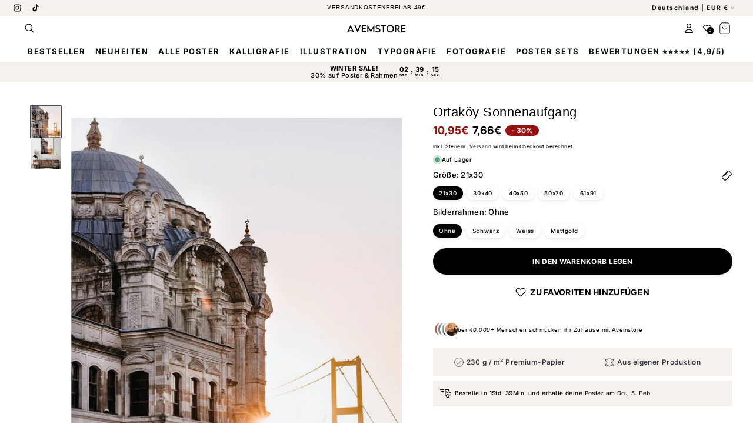

--- FILE ---
content_type: text/html; charset=utf-8
request_url: https://avemstore.de/products/ortakoy-mit-brucke
body_size: 55553
content:
<!doctype html>
<html class="js" lang="de">
  <head>
    <meta charset="utf-8">
    <meta http-equiv="X-UA-Compatible" content="IE=edge">
    <meta name="viewport" content="width=device-width,initial-scale=1">
    
      <meta name="theme-color" content="">
    
    <link rel="canonical" href="https://avemstore.de/products/ortakoy-mit-brucke"><link rel="icon" type="image/png" href="//avemstore.de/cdn/shop/files/favicon_32x32_eaca88f8-3c32-4ad5-a5c5-35d1bf23c041.png?crop=center&height=32&v=1751799696&width=32"><link rel="preconnect" href="https://fonts.shopifycdn.com" crossorigin><title>
      Ortaköy Sonnenaufgang nur bei Avem
 &ndash; Avemstore</title>

    
      <meta name="description" content="Poster: - Hochwertiger Kunstdruck, ausgezeichnet durch Farbbrillanz und Tiefenschwärze. - Premiumpapier 260g/m2. - Spezialbeschichtung für noch mehr Fotorealität und einen auffällig eleganten Oberflächenlook. - Eigene Herstellung (Made in Germany)   Bilderrahmen: - Aluminium Bilderrahmen von höchster Qualität. - 9 mm b">
    

    

<meta property="og:site_name" content="Avemstore">
<meta property="og:url" content="https://avemstore.de/products/ortakoy-mit-brucke">
<meta property="og:title" content="Ortaköy Sonnenaufgang nur bei Avem">
<meta property="og:type" content="product">
<meta property="og:description" content="Poster: - Hochwertiger Kunstdruck, ausgezeichnet durch Farbbrillanz und Tiefenschwärze. - Premiumpapier 260g/m2. - Spezialbeschichtung für noch mehr Fotorealität und einen auffällig eleganten Oberflächenlook. - Eigene Herstellung (Made in Germany)   Bilderrahmen: - Aluminium Bilderrahmen von höchster Qualität. - 9 mm b"><meta property="og:image" content="http://avemstore.de/cdn/shop/files/ortakoy-sonnenaufgang-294970.jpg?v=1749327119">
  <meta property="og:image:secure_url" content="https://avemstore.de/cdn/shop/files/ortakoy-sonnenaufgang-294970.jpg?v=1749327119">
  <meta property="og:image:width" content="1115">
  <meta property="og:image:height" content="1540"><meta property="og:price:amount" content="7,66">
  <meta property="og:price:currency" content="EUR"><meta name="twitter:card" content="summary_large_image">
<meta name="twitter:title" content="Ortaköy Sonnenaufgang nur bei Avem">
<meta name="twitter:description" content="Poster: - Hochwertiger Kunstdruck, ausgezeichnet durch Farbbrillanz und Tiefenschwärze. - Premiumpapier 260g/m2. - Spezialbeschichtung für noch mehr Fotorealität und einen auffällig eleganten Oberflächenlook. - Eigene Herstellung (Made in Germany)   Bilderrahmen: - Aluminium Bilderrahmen von höchster Qualität. - 9 mm b">


    <script src="//avemstore.de/cdn/shop/t/2/assets/constants.js?v=132983761750457495441751795808" defer="defer"></script>
    <script src="//avemstore.de/cdn/shop/t/2/assets/pubsub.js?v=158357773527763999511751795811" defer="defer"></script>
    <script src="//avemstore.de/cdn/shop/t/2/assets/global.js?v=24601673765945479101753477710" defer="defer"></script>
    <script src="//avemstore.de/cdn/shop/t/2/assets/details-disclosure.js?v=13653116266235556501751795810" defer="defer"></script>
    <script src="//avemstore.de/cdn/shop/t/2/assets/details-modal.js?v=25581673532751508451751795810" defer="defer"></script>
    <script src="//avemstore.de/cdn/shop/t/2/assets/search-form.js?v=133129549252120666541751795809" defer="defer"></script>
    <link rel="stylesheet" href="//avemstore.de/cdn/shop/t/2/assets/variant-options.css?v=141843644937368083761751795810"><script>window.performance && window.performance.mark && window.performance.mark('shopify.content_for_header.start');</script><meta name="facebook-domain-verification" content="7wg650g2wirelwano4fupr7a8ufw5x">
<meta id="shopify-digital-wallet" name="shopify-digital-wallet" content="/90159579472/digital_wallets/dialog">
<meta name="shopify-checkout-api-token" content="fbe88a018b8adb9104a1eb57d9218fe9">
<meta id="in-context-paypal-metadata" data-shop-id="90159579472" data-venmo-supported="false" data-environment="production" data-locale="de_DE" data-paypal-v4="true" data-currency="EUR">
<link rel="alternate" type="application/json+oembed" href="https://avemstore.de/products/ortakoy-mit-brucke.oembed">
<script async="async" src="/checkouts/internal/preloads.js?locale=de-DE"></script>
<link rel="preconnect" href="https://shop.app" crossorigin="anonymous">
<script async="async" src="https://shop.app/checkouts/internal/preloads.js?locale=de-DE&shop_id=90159579472" crossorigin="anonymous"></script>
<script id="apple-pay-shop-capabilities" type="application/json">{"shopId":90159579472,"countryCode":"DE","currencyCode":"EUR","merchantCapabilities":["supports3DS"],"merchantId":"gid:\/\/shopify\/Shop\/90159579472","merchantName":"Avemstore","requiredBillingContactFields":["postalAddress","email"],"requiredShippingContactFields":["postalAddress","email"],"shippingType":"shipping","supportedNetworks":["visa","maestro","masterCard","amex"],"total":{"type":"pending","label":"Avemstore","amount":"1.00"},"shopifyPaymentsEnabled":true,"supportsSubscriptions":true}</script>
<script id="shopify-features" type="application/json">{"accessToken":"fbe88a018b8adb9104a1eb57d9218fe9","betas":["rich-media-storefront-analytics"],"domain":"avemstore.de","predictiveSearch":true,"shopId":90159579472,"locale":"de"}</script>
<script>var Shopify = Shopify || {};
Shopify.shop = "cy1vbw-9z.myshopify.com";
Shopify.locale = "de";
Shopify.currency = {"active":"EUR","rate":"1.0"};
Shopify.country = "DE";
Shopify.theme = {"name":"revive-test","id":176839426384,"schema_name":"Revive","schema_version":"16.1.8","theme_store_id":null,"role":"main"};
Shopify.theme.handle = "null";
Shopify.theme.style = {"id":null,"handle":null};
Shopify.cdnHost = "avemstore.de/cdn";
Shopify.routes = Shopify.routes || {};
Shopify.routes.root = "/";</script>
<script type="module">!function(o){(o.Shopify=o.Shopify||{}).modules=!0}(window);</script>
<script>!function(o){function n(){var o=[];function n(){o.push(Array.prototype.slice.apply(arguments))}return n.q=o,n}var t=o.Shopify=o.Shopify||{};t.loadFeatures=n(),t.autoloadFeatures=n()}(window);</script>
<script>
  window.ShopifyPay = window.ShopifyPay || {};
  window.ShopifyPay.apiHost = "shop.app\/pay";
  window.ShopifyPay.redirectState = null;
</script>
<script id="shop-js-analytics" type="application/json">{"pageType":"product"}</script>
<script defer="defer" async type="module" src="//avemstore.de/cdn/shopifycloud/shop-js/modules/v2/client.init-shop-cart-sync_BH0MO3MH.de.esm.js"></script>
<script defer="defer" async type="module" src="//avemstore.de/cdn/shopifycloud/shop-js/modules/v2/chunk.common_BErAfWaM.esm.js"></script>
<script defer="defer" async type="module" src="//avemstore.de/cdn/shopifycloud/shop-js/modules/v2/chunk.modal_DqzNaksh.esm.js"></script>
<script type="module">
  await import("//avemstore.de/cdn/shopifycloud/shop-js/modules/v2/client.init-shop-cart-sync_BH0MO3MH.de.esm.js");
await import("//avemstore.de/cdn/shopifycloud/shop-js/modules/v2/chunk.common_BErAfWaM.esm.js");
await import("//avemstore.de/cdn/shopifycloud/shop-js/modules/v2/chunk.modal_DqzNaksh.esm.js");

  window.Shopify.SignInWithShop?.initShopCartSync?.({"fedCMEnabled":true,"windoidEnabled":true});

</script>
<script>
  window.Shopify = window.Shopify || {};
  if (!window.Shopify.featureAssets) window.Shopify.featureAssets = {};
  window.Shopify.featureAssets['shop-js'] = {"shop-cart-sync":["modules/v2/client.shop-cart-sync__0cGp0nR.de.esm.js","modules/v2/chunk.common_BErAfWaM.esm.js","modules/v2/chunk.modal_DqzNaksh.esm.js"],"init-fed-cm":["modules/v2/client.init-fed-cm_CM6VDTst.de.esm.js","modules/v2/chunk.common_BErAfWaM.esm.js","modules/v2/chunk.modal_DqzNaksh.esm.js"],"init-shop-email-lookup-coordinator":["modules/v2/client.init-shop-email-lookup-coordinator_CBMbWck_.de.esm.js","modules/v2/chunk.common_BErAfWaM.esm.js","modules/v2/chunk.modal_DqzNaksh.esm.js"],"init-windoid":["modules/v2/client.init-windoid_BLu1c52k.de.esm.js","modules/v2/chunk.common_BErAfWaM.esm.js","modules/v2/chunk.modal_DqzNaksh.esm.js"],"shop-button":["modules/v2/client.shop-button_CA8sgLdC.de.esm.js","modules/v2/chunk.common_BErAfWaM.esm.js","modules/v2/chunk.modal_DqzNaksh.esm.js"],"shop-cash-offers":["modules/v2/client.shop-cash-offers_CtGlpQVP.de.esm.js","modules/v2/chunk.common_BErAfWaM.esm.js","modules/v2/chunk.modal_DqzNaksh.esm.js"],"shop-toast-manager":["modules/v2/client.shop-toast-manager_uf2EYvu_.de.esm.js","modules/v2/chunk.common_BErAfWaM.esm.js","modules/v2/chunk.modal_DqzNaksh.esm.js"],"init-shop-cart-sync":["modules/v2/client.init-shop-cart-sync_BH0MO3MH.de.esm.js","modules/v2/chunk.common_BErAfWaM.esm.js","modules/v2/chunk.modal_DqzNaksh.esm.js"],"init-customer-accounts-sign-up":["modules/v2/client.init-customer-accounts-sign-up_GYoAbbBa.de.esm.js","modules/v2/client.shop-login-button_BwiwRr-G.de.esm.js","modules/v2/chunk.common_BErAfWaM.esm.js","modules/v2/chunk.modal_DqzNaksh.esm.js"],"pay-button":["modules/v2/client.pay-button_Fn8OU5F0.de.esm.js","modules/v2/chunk.common_BErAfWaM.esm.js","modules/v2/chunk.modal_DqzNaksh.esm.js"],"init-customer-accounts":["modules/v2/client.init-customer-accounts_hH0NE_bx.de.esm.js","modules/v2/client.shop-login-button_BwiwRr-G.de.esm.js","modules/v2/chunk.common_BErAfWaM.esm.js","modules/v2/chunk.modal_DqzNaksh.esm.js"],"avatar":["modules/v2/client.avatar_BTnouDA3.de.esm.js"],"init-shop-for-new-customer-accounts":["modules/v2/client.init-shop-for-new-customer-accounts_iGaU0q4U.de.esm.js","modules/v2/client.shop-login-button_BwiwRr-G.de.esm.js","modules/v2/chunk.common_BErAfWaM.esm.js","modules/v2/chunk.modal_DqzNaksh.esm.js"],"shop-follow-button":["modules/v2/client.shop-follow-button_DfZt4rU7.de.esm.js","modules/v2/chunk.common_BErAfWaM.esm.js","modules/v2/chunk.modal_DqzNaksh.esm.js"],"checkout-modal":["modules/v2/client.checkout-modal_BkbVv7me.de.esm.js","modules/v2/chunk.common_BErAfWaM.esm.js","modules/v2/chunk.modal_DqzNaksh.esm.js"],"shop-login-button":["modules/v2/client.shop-login-button_BwiwRr-G.de.esm.js","modules/v2/chunk.common_BErAfWaM.esm.js","modules/v2/chunk.modal_DqzNaksh.esm.js"],"lead-capture":["modules/v2/client.lead-capture_uTCHmOe0.de.esm.js","modules/v2/chunk.common_BErAfWaM.esm.js","modules/v2/chunk.modal_DqzNaksh.esm.js"],"shop-login":["modules/v2/client.shop-login_DZ2U4X68.de.esm.js","modules/v2/chunk.common_BErAfWaM.esm.js","modules/v2/chunk.modal_DqzNaksh.esm.js"],"payment-terms":["modules/v2/client.payment-terms_ARjsA2tN.de.esm.js","modules/v2/chunk.common_BErAfWaM.esm.js","modules/v2/chunk.modal_DqzNaksh.esm.js"]};
</script>
<script>(function() {
  var isLoaded = false;
  function asyncLoad() {
    if (isLoaded) return;
    isLoaded = true;
    var urls = ["https:\/\/loox.io\/widget\/7ekETA-iKS\/loox.1753531363467.js?shop=cy1vbw-9z.myshopify.com"];
    for (var i = 0; i < urls.length; i++) {
      var s = document.createElement('script');
      s.type = 'text/javascript';
      s.async = true;
      s.src = urls[i];
      var x = document.getElementsByTagName('script')[0];
      x.parentNode.insertBefore(s, x);
    }
  };
  if(window.attachEvent) {
    window.attachEvent('onload', asyncLoad);
  } else {
    window.addEventListener('load', asyncLoad, false);
  }
})();</script>
<script id="__st">var __st={"a":90159579472,"offset":3600,"reqid":"5a830934-a4bf-4d68-af1c-71b43f800d54-1770067239","pageurl":"avemstore.de\/products\/ortakoy-mit-brucke","u":"74a523ff665c","p":"product","rtyp":"product","rid":10107481784656};</script>
<script>window.ShopifyPaypalV4VisibilityTracking = true;</script>
<script id="captcha-bootstrap">!function(){'use strict';const t='contact',e='account',n='new_comment',o=[[t,t],['blogs',n],['comments',n],[t,'customer']],c=[[e,'customer_login'],[e,'guest_login'],[e,'recover_customer_password'],[e,'create_customer']],r=t=>t.map((([t,e])=>`form[action*='/${t}']:not([data-nocaptcha='true']) input[name='form_type'][value='${e}']`)).join(','),a=t=>()=>t?[...document.querySelectorAll(t)].map((t=>t.form)):[];function s(){const t=[...o],e=r(t);return a(e)}const i='password',u='form_key',d=['recaptcha-v3-token','g-recaptcha-response','h-captcha-response',i],f=()=>{try{return window.sessionStorage}catch{return}},m='__shopify_v',_=t=>t.elements[u];function p(t,e,n=!1){try{const o=window.sessionStorage,c=JSON.parse(o.getItem(e)),{data:r}=function(t){const{data:e,action:n}=t;return t[m]||n?{data:e,action:n}:{data:t,action:n}}(c);for(const[e,n]of Object.entries(r))t.elements[e]&&(t.elements[e].value=n);n&&o.removeItem(e)}catch(o){console.error('form repopulation failed',{error:o})}}const l='form_type',E='cptcha';function T(t){t.dataset[E]=!0}const w=window,h=w.document,L='Shopify',v='ce_forms',y='captcha';let A=!1;((t,e)=>{const n=(g='f06e6c50-85a8-45c8-87d0-21a2b65856fe',I='https://cdn.shopify.com/shopifycloud/storefront-forms-hcaptcha/ce_storefront_forms_captcha_hcaptcha.v1.5.2.iife.js',D={infoText:'Durch hCaptcha geschützt',privacyText:'Datenschutz',termsText:'Allgemeine Geschäftsbedingungen'},(t,e,n)=>{const o=w[L][v],c=o.bindForm;if(c)return c(t,g,e,D).then(n);var r;o.q.push([[t,g,e,D],n]),r=I,A||(h.body.append(Object.assign(h.createElement('script'),{id:'captcha-provider',async:!0,src:r})),A=!0)});var g,I,D;w[L]=w[L]||{},w[L][v]=w[L][v]||{},w[L][v].q=[],w[L][y]=w[L][y]||{},w[L][y].protect=function(t,e){n(t,void 0,e),T(t)},Object.freeze(w[L][y]),function(t,e,n,w,h,L){const[v,y,A,g]=function(t,e,n){const i=e?o:[],u=t?c:[],d=[...i,...u],f=r(d),m=r(i),_=r(d.filter((([t,e])=>n.includes(e))));return[a(f),a(m),a(_),s()]}(w,h,L),I=t=>{const e=t.target;return e instanceof HTMLFormElement?e:e&&e.form},D=t=>v().includes(t);t.addEventListener('submit',(t=>{const e=I(t);if(!e)return;const n=D(e)&&!e.dataset.hcaptchaBound&&!e.dataset.recaptchaBound,o=_(e),c=g().includes(e)&&(!o||!o.value);(n||c)&&t.preventDefault(),c&&!n&&(function(t){try{if(!f())return;!function(t){const e=f();if(!e)return;const n=_(t);if(!n)return;const o=n.value;o&&e.removeItem(o)}(t);const e=Array.from(Array(32),(()=>Math.random().toString(36)[2])).join('');!function(t,e){_(t)||t.append(Object.assign(document.createElement('input'),{type:'hidden',name:u})),t.elements[u].value=e}(t,e),function(t,e){const n=f();if(!n)return;const o=[...t.querySelectorAll(`input[type='${i}']`)].map((({name:t})=>t)),c=[...d,...o],r={};for(const[a,s]of new FormData(t).entries())c.includes(a)||(r[a]=s);n.setItem(e,JSON.stringify({[m]:1,action:t.action,data:r}))}(t,e)}catch(e){console.error('failed to persist form',e)}}(e),e.submit())}));const S=(t,e)=>{t&&!t.dataset[E]&&(n(t,e.some((e=>e===t))),T(t))};for(const o of['focusin','change'])t.addEventListener(o,(t=>{const e=I(t);D(e)&&S(e,y())}));const B=e.get('form_key'),M=e.get(l),P=B&&M;t.addEventListener('DOMContentLoaded',(()=>{const t=y();if(P)for(const e of t)e.elements[l].value===M&&p(e,B);[...new Set([...A(),...v().filter((t=>'true'===t.dataset.shopifyCaptcha))])].forEach((e=>S(e,t)))}))}(h,new URLSearchParams(w.location.search),n,t,e,['guest_login'])})(!0,!0)}();</script>
<script integrity="sha256-4kQ18oKyAcykRKYeNunJcIwy7WH5gtpwJnB7kiuLZ1E=" data-source-attribution="shopify.loadfeatures" defer="defer" src="//avemstore.de/cdn/shopifycloud/storefront/assets/storefront/load_feature-a0a9edcb.js" crossorigin="anonymous"></script>
<script crossorigin="anonymous" defer="defer" src="//avemstore.de/cdn/shopifycloud/storefront/assets/shopify_pay/storefront-65b4c6d7.js?v=20250812"></script>
<script data-source-attribution="shopify.dynamic_checkout.dynamic.init">var Shopify=Shopify||{};Shopify.PaymentButton=Shopify.PaymentButton||{isStorefrontPortableWallets:!0,init:function(){window.Shopify.PaymentButton.init=function(){};var t=document.createElement("script");t.src="https://avemstore.de/cdn/shopifycloud/portable-wallets/latest/portable-wallets.de.js",t.type="module",document.head.appendChild(t)}};
</script>
<script data-source-attribution="shopify.dynamic_checkout.buyer_consent">
  function portableWalletsHideBuyerConsent(e){var t=document.getElementById("shopify-buyer-consent"),n=document.getElementById("shopify-subscription-policy-button");t&&n&&(t.classList.add("hidden"),t.setAttribute("aria-hidden","true"),n.removeEventListener("click",e))}function portableWalletsShowBuyerConsent(e){var t=document.getElementById("shopify-buyer-consent"),n=document.getElementById("shopify-subscription-policy-button");t&&n&&(t.classList.remove("hidden"),t.removeAttribute("aria-hidden"),n.addEventListener("click",e))}window.Shopify?.PaymentButton&&(window.Shopify.PaymentButton.hideBuyerConsent=portableWalletsHideBuyerConsent,window.Shopify.PaymentButton.showBuyerConsent=portableWalletsShowBuyerConsent);
</script>
<script data-source-attribution="shopify.dynamic_checkout.cart.bootstrap">document.addEventListener("DOMContentLoaded",(function(){function t(){return document.querySelector("shopify-accelerated-checkout-cart, shopify-accelerated-checkout")}if(t())Shopify.PaymentButton.init();else{new MutationObserver((function(e,n){t()&&(Shopify.PaymentButton.init(),n.disconnect())})).observe(document.body,{childList:!0,subtree:!0})}}));
</script>
<script id='scb4127' type='text/javascript' async='' src='https://avemstore.de/cdn/shopifycloud/privacy-banner/storefront-banner.js'></script><link id="shopify-accelerated-checkout-styles" rel="stylesheet" media="screen" href="https://avemstore.de/cdn/shopifycloud/portable-wallets/latest/accelerated-checkout-backwards-compat.css" crossorigin="anonymous">
<style id="shopify-accelerated-checkout-cart">
        #shopify-buyer-consent {
  margin-top: 1em;
  display: inline-block;
  width: 100%;
}

#shopify-buyer-consent.hidden {
  display: none;
}

#shopify-subscription-policy-button {
  background: none;
  border: none;
  padding: 0;
  text-decoration: underline;
  font-size: inherit;
  cursor: pointer;
}

#shopify-subscription-policy-button::before {
  box-shadow: none;
}

      </style>
<script id="sections-script" data-sections="header" defer="defer" src="//avemstore.de/cdn/shop/t/2/compiled_assets/scripts.js?v=409"></script>
<script>window.performance && window.performance.mark && window.performance.mark('shopify.content_for_header.end');</script>


    <style data-shopify>
      @font-face {
  font-family: Inter;
  font-weight: 500;
  font-style: normal;
  font-display: swap;
  src: url("//avemstore.de/cdn/fonts/inter/inter_n5.d7101d5e168594dd06f56f290dd759fba5431d97.woff2") format("woff2"),
       url("//avemstore.de/cdn/fonts/inter/inter_n5.5332a76bbd27da00474c136abb1ca3cbbf259068.woff") format("woff");
}

      @font-face {
  font-family: Inter;
  font-weight: 700;
  font-style: normal;
  font-display: swap;
  src: url("//avemstore.de/cdn/fonts/inter/inter_n7.02711e6b374660cfc7915d1afc1c204e633421e4.woff2") format("woff2"),
       url("//avemstore.de/cdn/fonts/inter/inter_n7.6dab87426f6b8813070abd79972ceaf2f8d3b012.woff") format("woff");
}

      @font-face {
  font-family: Inter;
  font-weight: 500;
  font-style: italic;
  font-display: swap;
  src: url("//avemstore.de/cdn/fonts/inter/inter_i5.4474f48e6ab2b1e01aa2b6d942dd27fa24f2d99f.woff2") format("woff2"),
       url("//avemstore.de/cdn/fonts/inter/inter_i5.493dbd6ee8e49f4ad722ebb68d92f201af2c2f56.woff") format("woff");
}

      @font-face {
  font-family: Inter;
  font-weight: 700;
  font-style: italic;
  font-display: swap;
  src: url("//avemstore.de/cdn/fonts/inter/inter_i7.b377bcd4cc0f160622a22d638ae7e2cd9b86ea4c.woff2") format("woff2"),
       url("//avemstore.de/cdn/fonts/inter/inter_i7.7c69a6a34e3bb44fcf6f975857e13b9a9b25beb4.woff") format("woff");
}

      
      

      
        :root,
        .color-background-1 {
          --color-background: 255,255,255;
        
          --gradient-background: linear-gradient(180deg, rgba(255, 255, 255, 1), rgba(255, 255, 255, 1) 75%);
        

        

        --color-foreground: 0,0,0;
        --color-background-contrast: 191,191,191;
        --color-shadow: 33,33,33;
        --color-button: 0,0,0;
        --color-button-text: 255,255,255;
        --color-secondary-button: 255,255,255;
        --color-secondary-button-text: 0,0,0;
        --color-link: 0,0,0;

        --color-badge-foreground: 0,0,0;
        --color-badge-background: 255,255,255;
        --color-badge-border: 0,0,0;
        --color-badge-shadow: 33,33,33;
        --badge-border-width: 0px;
        --badge-border-opacity: 0.1;
        --badge-shadow-opacity: 0.0;
        --badge-shadow-horizontal-offset: 0px;
        --badge-shadow-vertical-offset: 0px;
        --badge-shadow-blur-radius: 0px;

        --payment-terms-background-color: rgb(255 255 255);
      }
      
        
        .color-background-2 {
          --color-background: 255,255,255;
        
          --gradient-background: radial-gradient(rgba(249, 249, 249, 1), rgba(249, 249, 249, 1) 100%);
        

        

        --color-foreground: 23,21,21;
        --color-background-contrast: 191,191,191;
        --color-shadow: 23,21,21;
        --color-button: 23,21,21;
        --color-button-text: 255,255,255;
        --color-secondary-button: 255,255,255;
        --color-secondary-button-text: 23,21,21;
        --color-link: 23,21,21;

        --color-badge-foreground: 23,21,21;
        --color-badge-background: 255,255,255;
        --color-badge-border: 23,21,21;
        --color-badge-shadow: 23,21,21;
        --badge-border-width: 0px;
        --badge-border-opacity: 0.1;
        --badge-shadow-opacity: 0.0;
        --badge-shadow-horizontal-offset: 0px;
        --badge-shadow-vertical-offset: 0px;
        --badge-shadow-blur-radius: 0px;

        --payment-terms-background-color: rgb(255 255 255);
      }
      
        
        .color-inverse {
          --color-background: 35,35,35;
        
          --gradient-background: #232323;
        

        

        --color-foreground: 255,255,255;
        --color-background-contrast: 48,48,48;
        --color-shadow: 35,35,35;
        --color-button: 255,255,255;
        --color-button-text: 35,35,35;
        --color-secondary-button: 35,35,35;
        --color-secondary-button-text: 255,255,255;
        --color-link: 255,255,255;

        --color-badge-foreground: 255,255,255;
        --color-badge-background: 35,35,35;
        --color-badge-border: 255,255,255;
        --color-badge-shadow: 35,35,35;
        --badge-border-width: 0px;
        --badge-border-opacity: 0.1;
        --badge-shadow-opacity: 0.0;
        --badge-shadow-horizontal-offset: 0px;
        --badge-shadow-vertical-offset: 0px;
        --badge-shadow-blur-radius: 0px;

        --payment-terms-background-color: rgb(35 35 35);
      }
      
        
        .color-accent-1 {
          --color-background: 244,243,232;
        
          --gradient-background: #f4f3e8;
        

        

        --color-foreground: 0,0,0;
        --color-background-contrast: 203,198,146;
        --color-shadow: 0,0,0;
        --color-button: 0,0,0;
        --color-button-text: 255,255,255;
        --color-secondary-button: 244,243,232;
        --color-secondary-button-text: 0,0,0;
        --color-link: 0,0,0;

        --color-badge-foreground: 0,0,0;
        --color-badge-background: 244,243,232;
        --color-badge-border: 0,0,0;
        --color-badge-shadow: 0,0,0;
        --badge-border-width: 0px;
        --badge-border-opacity: 0.1;
        --badge-shadow-opacity: 0.0;
        --badge-shadow-horizontal-offset: 0px;
        --badge-shadow-vertical-offset: 0px;
        --badge-shadow-blur-radius: 0px;

        --payment-terms-background-color: rgb(244 243 232);
      }
      
        
        .color-accent-2 {
          --color-background: 245,242,237;
        
          --gradient-background: #f5f2ed;
        

        

        --color-foreground: 0,0,0;
        --color-background-contrast: 199,183,155;
        --color-shadow: 0,0,0;
        --color-button: 0,0,0;
        --color-button-text: 255,255,255;
        --color-secondary-button: 245,242,237;
        --color-secondary-button-text: 0,0,0;
        --color-link: 0,0,0;

        --color-badge-foreground: 0,0,0;
        --color-badge-background: 245,242,237;
        --color-badge-border: 0,0,0;
        --color-badge-shadow: 0,0,0;
        --badge-border-width: 0px;
        --badge-border-opacity: 0.1;
        --badge-shadow-opacity: 0.0;
        --badge-shadow-horizontal-offset: 0px;
        --badge-shadow-vertical-offset: 0px;
        --badge-shadow-blur-radius: 0px;

        --payment-terms-background-color: rgb(245 242 237);
      }
      
        
        .color-scheme-78d2e301-66be-46b4-8bf3-c85455b81fc4 {
          --color-background: 104,102,72;
        
          --gradient-background: linear-gradient(180deg, rgba(104, 102, 72, 1) 5%, rgba(104, 102, 72, 1) 24%, rgba(101, 104, 74, 1) 48%, rgba(107, 63, 33, 1) 100%);
        

        

        --color-foreground: 255,255,255;
        --color-background-contrast: 29,28,20;
        --color-shadow: 23,21,21;
        --color-button: 255,255,255;
        --color-button-text: 107,63,33;
        --color-secondary-button: 104,102,72;
        --color-secondary-button-text: 255,255,255;
        --color-link: 255,255,255;

        --color-badge-foreground: 255,255,255;
        --color-badge-background: 104,102,72;
        --color-badge-border: 255,255,255;
        --color-badge-shadow: 23,21,21;
        --badge-border-width: 0px;
        --badge-border-opacity: 0.1;
        --badge-shadow-opacity: 0.0;
        --badge-shadow-horizontal-offset: 0px;
        --badge-shadow-vertical-offset: 0px;
        --badge-shadow-blur-radius: 0px;

        --payment-terms-background-color: rgb(104 102 72);
      }
      
        
        .color-scheme-bcd483fb-d76f-455d-aca8-a927463a23ce {
          --color-background: 248,240,231;
        
          --gradient-background: linear-gradient(180deg, rgba(248, 240, 231, 1), rgba(248, 240, 231, 1) 58%);
        

        

        --color-foreground: 17,28,25;
        --color-background-contrast: 219,178,132;
        --color-shadow: 17,28,25;
        --color-button: 17,28,25;
        --color-button-text: 255,255,255;
        --color-secondary-button: 248,240,231;
        --color-secondary-button-text: 17,28,25;
        --color-link: 17,28,25;

        --color-badge-foreground: 17,28,25;
        --color-badge-background: 248,240,231;
        --color-badge-border: 17,28,25;
        --color-badge-shadow: 17,28,25;
        --badge-border-width: 0px;
        --badge-border-opacity: 0.1;
        --badge-shadow-opacity: 0.0;
        --badge-shadow-horizontal-offset: 0px;
        --badge-shadow-vertical-offset: 0px;
        --badge-shadow-blur-radius: 0px;

        --payment-terms-background-color: rgb(248 240 231);
      }
      
        
        .color-scheme-87e5f3b6-afe3-4725-8018-1ae8ca9d9d3b {
          --color-background: 255,255,255;
        
          --gradient-background: linear-gradient(180deg, rgba(46, 65, 61, 1), rgba(46, 65, 61, 1) 74%);
        

        

        --color-foreground: 255,255,255;
        --color-background-contrast: 191,191,191;
        --color-shadow: 33,33,33;
        --color-button: 255,255,255;
        --color-button-text: 46,65,61;
        --color-secondary-button: 255,255,255;
        --color-secondary-button-text: 46,65,61;
        --color-link: 46,65,61;

        --color-badge-foreground: 255,255,255;
        --color-badge-background: 255,255,255;
        --color-badge-border: 255,255,255;
        --color-badge-shadow: 33,33,33;
        --badge-border-width: 0px;
        --badge-border-opacity: 0.1;
        --badge-shadow-opacity: 0.0;
        --badge-shadow-horizontal-offset: 0px;
        --badge-shadow-vertical-offset: 0px;
        --badge-shadow-blur-radius: 0px;

        --payment-terms-background-color: rgb(255 255 255);
      }
      
        
        .color-scheme-b18ffc9d-b7ab-411e-a482-8c78dbcfc923 {
          --color-background: 255,255,255;
        
          --gradient-background: linear-gradient(180deg, rgba(235, 229, 227, 1), rgba(82, 95, 63, 1) 87%);
        

        

        --color-foreground: 0,0,0;
        --color-background-contrast: 191,191,191;
        --color-shadow: 0,0,0;
        --color-button: 94,99,80;
        --color-button-text: 255,255,255;
        --color-secondary-button: 255,255,255;
        --color-secondary-button-text: 94,99,80;
        --color-link: 94,99,80;

        --color-badge-foreground: 0,0,0;
        --color-badge-background: 255,255,255;
        --color-badge-border: 0,0,0;
        --color-badge-shadow: 0,0,0;
        --badge-border-width: 0px;
        --badge-border-opacity: 0.1;
        --badge-shadow-opacity: 0.0;
        --badge-shadow-horizontal-offset: 0px;
        --badge-shadow-vertical-offset: 0px;
        --badge-shadow-blur-radius: 0px;

        --payment-terms-background-color: rgb(255 255 255);
      }
      
        
        .color-scheme-45672723-cc69-47fa-81aa-a92c550dca8c {
          --color-background: 255,255,255;
        
          --gradient-background: #ffffff;
        

        

        --color-foreground: 0,0,0;
        --color-background-contrast: 191,191,191;
        --color-shadow: 0,0,0;
        --color-button: 94,99,80;
        --color-button-text: 255,255,255;
        --color-secondary-button: 255,255,255;
        --color-secondary-button-text: 94,99,80;
        --color-link: 94,99,80;

        --color-badge-foreground: 0,0,0;
        --color-badge-background: 255,255,255;
        --color-badge-border: 0,0,0;
        --color-badge-shadow: 0,0,0;
        --badge-border-width: 0px;
        --badge-border-opacity: 0.1;
        --badge-shadow-opacity: 0.0;
        --badge-shadow-horizontal-offset: 0px;
        --badge-shadow-vertical-offset: 0px;
        --badge-shadow-blur-radius: 0px;

        --payment-terms-background-color: rgb(255 255 255);
      }
      

      body, .color-background-1, .color-background-2, .color-inverse, .color-accent-1, .color-accent-2, .color-scheme-78d2e301-66be-46b4-8bf3-c85455b81fc4, .color-scheme-bcd483fb-d76f-455d-aca8-a927463a23ce, .color-scheme-87e5f3b6-afe3-4725-8018-1ae8ca9d9d3b, .color-scheme-b18ffc9d-b7ab-411e-a482-8c78dbcfc923, .color-scheme-45672723-cc69-47fa-81aa-a92c550dca8c {
        color: rgba(var(--color-foreground), 1.0);
        background-color: rgb(var(--color-background));
      }

      :root {
        --font-body-family: Inter, sans-serif;
        --font-body-style: normal;
        --font-body-weight: 500;
        --font-body-weight-bold: 800;
        --font-body-height: 0.1;
        --font-body-spacing: 0.06rem;

        --font-heading-family: "system_ui", -apple-system, 'Segoe UI', Roboto, 'Helvetica Neue', 'Noto Sans', 'Liberation Sans', Arial, sans-serif, 'Apple Color Emoji', 'Segoe UI Emoji', 'Segoe UI Symbol', 'Noto Color Emoji';
        --font-heading-style: normal;
        --font-heading-weight: 400;
        --font-heading-weight-bold: 700;

        --font-body-scale: 0.7;
        --font-heading-scale: 1.1428571428571428;

        --icon-stroke-width: 1px;

        
        --font-button-family: var(--font-body-family);
        
        --font-button-weight:var( --font-body-weight-bold);
        
        
       
        --font-button-style: uppercase;
        --button-text-size: 14px;
        --button-text-size_mobile: 12px;
        --button-text-space: 0.3px;

        
        --font-menu-family: var(--font-body-family);
        
        --font-menu-weight:var( --font-body-weight-bold);
        
        
        --font-menu-style: ;
        --menu-text-size: 13px;
        --menu-text-size_mobile: 9px;
        --menu-text-space: 1.5px;
        
        
        
        --font-product-card-family: var(--font-body-family);
        
        --font-product-card-weight: var(--font-body-weight-bold);
        
        
        
        
        --font-collapsible-family: var(--font-body-family);
        
        --font-collapsible-weight: var(--font-body-weight-bold);
        
        

        --font-collapsible-style: uppercase;
        --collapsible-text-space: 0px;
        --collapsible-text-size: 14px;
        --collapsible-text-size-mobile: 8px;
        

        --media-padding: px;
        --media-border-opacity: 0.05;
        --media-border-width: 0px;
        --media-radius: 0px;
        --media-shadow-opacity: 0.0;
        --media-shadow-horizontal-offset: 0px;
        --media-shadow-vertical-offset: 0px;
        --media-shadow-blur-radius: 5px;
        --media-shadow-visible: 0;

        --page-width: 200rem;
        --page-width-margin: 0rem;

        --product-card-image-padding: 2.0rem;
        --product-card-corner-radius: 0.0rem;
        --product-card-text-alignment: left;
        --product-card-border-width: 0.0rem;
        --product-card-border-opacity: 0.0;
        --product-card-shadow-opacity: 0.0;
        --product-card-shadow-visible: 0;
        --product-card-shadow-horizontal-offset: 0.4rem;
        --product-card-shadow-vertical-offset: 0.4rem;
        --product-card-shadow-blur-radius: 1.5rem;

        --collection-card-image-padding: 0.0rem;
        --collection-card-corner-radius: 6rem;
        --collection-card-text-alignment: left;
        --collection-card-border-width: 0.0rem;
        --collection-card-border-opacity: 0.1;
        --collection-card-shadow-opacity: 0.0;
        --collection-card-shadow-visible: 0;
        --collection-card-shadow-horizontal-offset: 0.0rem;
        --collection-card-shadow-vertical-offset: 0.4rem;
        --collection-card-shadow-blur-radius: 0.5rem;

        --blog-card-image-padding: 0.0rem;
        --blog-card-corner-radius: 0.0rem;
        --blog-card-text-alignment: left;
        --blog-card-border-width: 0.0rem;
        --blog-card-border-opacity: 0.1;
        --blog-card-shadow-opacity: 0.05;
        --blog-card-shadow-visible: 1;
        --blog-card-shadow-horizontal-offset: 0.0rem;
        --blog-card-shadow-vertical-offset: 0.0rem;
        --blog-card-shadow-blur-radius: 2.0rem;

        --badge-corner-radius: 0.0rem;

        --popup-border-width: 1px;
        --popup-border-opacity: 0.1;
        --popup-corner-radius: 0px;
        --popup-shadow-opacity: 0.05;
        --popup-shadow-horizontal-offset: 0px;
        --popup-shadow-vertical-offset: 4px;
        --popup-shadow-blur-radius: 5px;

        --drawer-border-width: 1px;
        --drawer-border-opacity: 0.1;
        --drawer-shadow-opacity: 0.0;
        --drawer-shadow-horizontal-offset: 0px;
        --drawer-shadow-vertical-offset: 4px;
        --drawer-shadow-blur-radius: 5px;

        --spacing-sections-desktop: 0px;
        --spacing-sections-mobile: 0px;

        --grid-desktop-vertical-spacing: 8px;
        --grid-desktop-horizontal-spacing: 4px;
        --grid-mobile-vertical-spacing: 4px;
        --grid-mobile-horizontal-spacing: 2px;

        --text-boxes-border-opacity: 0.1;
        --text-boxes-border-width: 0px;
        --text-boxes-radius: 8px;
        --text-boxes-shadow-opacity: 0.0;
        --text-boxes-shadow-visible: 0;
        --text-boxes-shadow-horizontal-offset: 0px;
        --text-boxes-shadow-vertical-offset: 4px;
        --text-boxes-shadow-blur-radius: 5px;

        --buttons-radius: 22px;
        --buttons-radius-outset: 27px;
        --buttons-border-width: 5px;
        --buttons-border-opacity: 1.0;
        --buttons-shadow-opacity: 0.1;
        --buttons-shadow-visible: 1;
        --buttons-shadow-horizontal-offset: 0px;
        --buttons-shadow-vertical-offset: 2px;
        --buttons-shadow-blur-radius: 5px;
        --buttons-border-offset: 0.3px;

        --inputs-radius: 0px;
        --inputs-border-width: 1px;
        --inputs-border-opacity: 0.15;
        --inputs-shadow-opacity: 0.0;
        --inputs-shadow-horizontal-offset: 0px;
        --inputs-margin-offset: 0px;
        --inputs-shadow-vertical-offset: 0px;
        --inputs-shadow-blur-radius: 5px;
        --inputs-radius-outset: 0px;

        --variant-pills-radius: 16px;
        --variant-pills-border-width: 0px;
        --variant-pills-border-opacity: 0.05;
        --variant-pills-shadow-opacity: 0.1;
        --variant-pills-shadow-horizontal-offset: 0px;
        --variant-pills-shadow-vertical-offset: 2px;
        --variant-pills-shadow-blur-radius: 5px;

        --cart-note-border-radius: 0px;
        --total-item-compare: #ce1212; 

        --product-card-font: body;
        --product-card-font-size: 13px;
        --product-card-font-size-mb: 13px;
        --product-card-line-height: 1;
        --product-card-transformation: uppercase;

        --fancy-gradient: linear-gradient(108deg, rgba(0, 0, 0, 1), rgba(201, 89, 221, 1) 34%, rgba(255, 46, 84, 1) 68%, rgba(255, 144, 4, 1) 100%);
        --fancy-gradient-alt: linear-gradient(90deg, rgba(249, 197, 141, 1), rgba(43, 43, 43, 1) 100%);
        --fancy-text: #dbdbc4;
        --fancy-background: rgba(0,0,0,0);
        --fancy-text-size: 100%;
        --fancy-padding-left: 0px;
        --fancy-padding-right: 0px;
        --fancy-padding-top: 0px;
        --fancy-padding-bottom: 0px;
        --fancy-border-radius: 0px;
        --fancy-padding-bottom: 0px;
      }

      *,
      *::before,
      *::after {
        box-sizing: inherit;
      }

      html {
        box-sizing: border-box;
        font-size: calc(var(--font-body-scale) * 62.5%);
        height: 100%;
      }

      body {
        display: grid;
        grid-template-rows: auto auto 1fr auto;
        grid-template-columns: 100%;
        min-height: 100%;
        margin: 0;
        font-size: 1.5rem;
        letter-spacing: var(--font-body-spacing);
        line-height: calc(1 + var(--font-body-height) / var(--font-body-scale));
        font-family: var(--font-body-family);
        font-style: var(--font-body-style);
        font-weight: var(--font-body-weight);
      }

      @media screen and (min-width: 750px) {
        body {
          font-size: 1.6rem;
        }
      }
    </style>

    <link href="//avemstore.de/cdn/shop/t/2/assets/base.css?v=128540803432613334171753539075" rel="stylesheet" type="text/css" media="all" />
    <link href="//avemstore.de/cdn/shop/t/2/assets/lumin-theme.css?v=156706758041783269151753274956" rel="stylesheet" type="text/css" media="all" />
    <link rel="stylesheet" href="//avemstore.de/cdn/shop/t/2/assets/component-cart-items.css?v=85683333931157874281751795811" media="print" onload="this.media='all'"><link href="//avemstore.de/cdn/shop/t/2/assets/component-cart-drawer.css?v=79879394829469138401751795809" rel="stylesheet" type="text/css" media="all" />
      <link href="//avemstore.de/cdn/shop/t/2/assets/component-cart.css?v=67930009422506730251751795811" rel="stylesheet" type="text/css" media="all" />
      <link href="//avemstore.de/cdn/shop/t/2/assets/component-totals.css?v=15906652033866631521751795809" rel="stylesheet" type="text/css" media="all" />
      <link href="//avemstore.de/cdn/shop/t/2/assets/component-price.css?v=50204538445385801351751795809" rel="stylesheet" type="text/css" media="all" />
      <link href="//avemstore.de/cdn/shop/t/2/assets/component-discounts.css?v=152760482443307489271751795809" rel="stylesheet" type="text/css" media="all" />

      <link rel="preload" as="font" href="//avemstore.de/cdn/fonts/inter/inter_n5.d7101d5e168594dd06f56f290dd759fba5431d97.woff2" type="font/woff2" crossorigin>
      
<link href="//avemstore.de/cdn/shop/t/2/assets/component-localization-form.css?v=162698131531722139071751795810" rel="stylesheet" type="text/css" media="all" />
      <script src="//avemstore.de/cdn/shop/t/2/assets/localization-form.js?v=144176611646395275351751795809" defer="defer"></script><link
        rel="stylesheet"
        href="//avemstore.de/cdn/shop/t/2/assets/component-predictive-search.css?v=118923337488134913561751795809"
        media="print"
        onload="this.media='all'"
      ><script>
      if (Shopify.designMode) {
        document.documentElement.classList.add('shopify-design-mode');
      }
    </script>

    
     
<script>
  window.lumintheme = {
    moneyFormat: '€{{amount_with_comma_separator}}'
  }
</script>

<link href="//avemstore.de/cdn/shop/t/2/assets/lumin-product.css?v=54094858996630148621751795809" rel="stylesheet">
<link href="//avemstore.de/cdn/shop/t/2/assets/lumin-section.css?v=157384104294191919771751795809" rel="stylesheet">


<script src="//avemstore.de/cdn/shop/t/2/assets/lumin-main.js?v=94028874154334723421751795808" defer="defer"></script>
<script src="//avemstore.de/cdn/shop/t/2/assets/product-lumin.js?v=65297203859200850271751795810" defer="defer"></script>
<script src="//avemstore.de/cdn/shop/t/2/assets/lumin-section.js?v=5808179732468285851751795810" defer="defer"></script>

     
  <link href="https://monorail-edge.shopifysvc.com" rel="dns-prefetch">
<script>(function(){if ("sendBeacon" in navigator && "performance" in window) {try {var session_token_from_headers = performance.getEntriesByType('navigation')[0].serverTiming.find(x => x.name == '_s').description;} catch {var session_token_from_headers = undefined;}var session_cookie_matches = document.cookie.match(/_shopify_s=([^;]*)/);var session_token_from_cookie = session_cookie_matches && session_cookie_matches.length === 2 ? session_cookie_matches[1] : "";var session_token = session_token_from_headers || session_token_from_cookie || "";function handle_abandonment_event(e) {var entries = performance.getEntries().filter(function(entry) {return /monorail-edge.shopifysvc.com/.test(entry.name);});if (!window.abandonment_tracked && entries.length === 0) {window.abandonment_tracked = true;var currentMs = Date.now();var navigation_start = performance.timing.navigationStart;var payload = {shop_id: 90159579472,url: window.location.href,navigation_start,duration: currentMs - navigation_start,session_token,page_type: "product"};window.navigator.sendBeacon("https://monorail-edge.shopifysvc.com/v1/produce", JSON.stringify({schema_id: "online_store_buyer_site_abandonment/1.1",payload: payload,metadata: {event_created_at_ms: currentMs,event_sent_at_ms: currentMs}}));}}window.addEventListener('pagehide', handle_abandonment_event);}}());</script>
<script id="web-pixels-manager-setup">(function e(e,d,r,n,o){if(void 0===o&&(o={}),!Boolean(null===(a=null===(i=window.Shopify)||void 0===i?void 0:i.analytics)||void 0===a?void 0:a.replayQueue)){var i,a;window.Shopify=window.Shopify||{};var t=window.Shopify;t.analytics=t.analytics||{};var s=t.analytics;s.replayQueue=[],s.publish=function(e,d,r){return s.replayQueue.push([e,d,r]),!0};try{self.performance.mark("wpm:start")}catch(e){}var l=function(){var e={modern:/Edge?\/(1{2}[4-9]|1[2-9]\d|[2-9]\d{2}|\d{4,})\.\d+(\.\d+|)|Firefox\/(1{2}[4-9]|1[2-9]\d|[2-9]\d{2}|\d{4,})\.\d+(\.\d+|)|Chrom(ium|e)\/(9{2}|\d{3,})\.\d+(\.\d+|)|(Maci|X1{2}).+ Version\/(15\.\d+|(1[6-9]|[2-9]\d|\d{3,})\.\d+)([,.]\d+|)( \(\w+\)|)( Mobile\/\w+|) Safari\/|Chrome.+OPR\/(9{2}|\d{3,})\.\d+\.\d+|(CPU[ +]OS|iPhone[ +]OS|CPU[ +]iPhone|CPU IPhone OS|CPU iPad OS)[ +]+(15[._]\d+|(1[6-9]|[2-9]\d|\d{3,})[._]\d+)([._]\d+|)|Android:?[ /-](13[3-9]|1[4-9]\d|[2-9]\d{2}|\d{4,})(\.\d+|)(\.\d+|)|Android.+Firefox\/(13[5-9]|1[4-9]\d|[2-9]\d{2}|\d{4,})\.\d+(\.\d+|)|Android.+Chrom(ium|e)\/(13[3-9]|1[4-9]\d|[2-9]\d{2}|\d{4,})\.\d+(\.\d+|)|SamsungBrowser\/([2-9]\d|\d{3,})\.\d+/,legacy:/Edge?\/(1[6-9]|[2-9]\d|\d{3,})\.\d+(\.\d+|)|Firefox\/(5[4-9]|[6-9]\d|\d{3,})\.\d+(\.\d+|)|Chrom(ium|e)\/(5[1-9]|[6-9]\d|\d{3,})\.\d+(\.\d+|)([\d.]+$|.*Safari\/(?![\d.]+ Edge\/[\d.]+$))|(Maci|X1{2}).+ Version\/(10\.\d+|(1[1-9]|[2-9]\d|\d{3,})\.\d+)([,.]\d+|)( \(\w+\)|)( Mobile\/\w+|) Safari\/|Chrome.+OPR\/(3[89]|[4-9]\d|\d{3,})\.\d+\.\d+|(CPU[ +]OS|iPhone[ +]OS|CPU[ +]iPhone|CPU IPhone OS|CPU iPad OS)[ +]+(10[._]\d+|(1[1-9]|[2-9]\d|\d{3,})[._]\d+)([._]\d+|)|Android:?[ /-](13[3-9]|1[4-9]\d|[2-9]\d{2}|\d{4,})(\.\d+|)(\.\d+|)|Mobile Safari.+OPR\/([89]\d|\d{3,})\.\d+\.\d+|Android.+Firefox\/(13[5-9]|1[4-9]\d|[2-9]\d{2}|\d{4,})\.\d+(\.\d+|)|Android.+Chrom(ium|e)\/(13[3-9]|1[4-9]\d|[2-9]\d{2}|\d{4,})\.\d+(\.\d+|)|Android.+(UC? ?Browser|UCWEB|U3)[ /]?(15\.([5-9]|\d{2,})|(1[6-9]|[2-9]\d|\d{3,})\.\d+)\.\d+|SamsungBrowser\/(5\.\d+|([6-9]|\d{2,})\.\d+)|Android.+MQ{2}Browser\/(14(\.(9|\d{2,})|)|(1[5-9]|[2-9]\d|\d{3,})(\.\d+|))(\.\d+|)|K[Aa][Ii]OS\/(3\.\d+|([4-9]|\d{2,})\.\d+)(\.\d+|)/},d=e.modern,r=e.legacy,n=navigator.userAgent;return n.match(d)?"modern":n.match(r)?"legacy":"unknown"}(),u="modern"===l?"modern":"legacy",c=(null!=n?n:{modern:"",legacy:""})[u],f=function(e){return[e.baseUrl,"/wpm","/b",e.hashVersion,"modern"===e.buildTarget?"m":"l",".js"].join("")}({baseUrl:d,hashVersion:r,buildTarget:u}),m=function(e){var d=e.version,r=e.bundleTarget,n=e.surface,o=e.pageUrl,i=e.monorailEndpoint;return{emit:function(e){var a=e.status,t=e.errorMsg,s=(new Date).getTime(),l=JSON.stringify({metadata:{event_sent_at_ms:s},events:[{schema_id:"web_pixels_manager_load/3.1",payload:{version:d,bundle_target:r,page_url:o,status:a,surface:n,error_msg:t},metadata:{event_created_at_ms:s}}]});if(!i)return console&&console.warn&&console.warn("[Web Pixels Manager] No Monorail endpoint provided, skipping logging."),!1;try{return self.navigator.sendBeacon.bind(self.navigator)(i,l)}catch(e){}var u=new XMLHttpRequest;try{return u.open("POST",i,!0),u.setRequestHeader("Content-Type","text/plain"),u.send(l),!0}catch(e){return console&&console.warn&&console.warn("[Web Pixels Manager] Got an unhandled error while logging to Monorail."),!1}}}}({version:r,bundleTarget:l,surface:e.surface,pageUrl:self.location.href,monorailEndpoint:e.monorailEndpoint});try{o.browserTarget=l,function(e){var d=e.src,r=e.async,n=void 0===r||r,o=e.onload,i=e.onerror,a=e.sri,t=e.scriptDataAttributes,s=void 0===t?{}:t,l=document.createElement("script"),u=document.querySelector("head"),c=document.querySelector("body");if(l.async=n,l.src=d,a&&(l.integrity=a,l.crossOrigin="anonymous"),s)for(var f in s)if(Object.prototype.hasOwnProperty.call(s,f))try{l.dataset[f]=s[f]}catch(e){}if(o&&l.addEventListener("load",o),i&&l.addEventListener("error",i),u)u.appendChild(l);else{if(!c)throw new Error("Did not find a head or body element to append the script");c.appendChild(l)}}({src:f,async:!0,onload:function(){if(!function(){var e,d;return Boolean(null===(d=null===(e=window.Shopify)||void 0===e?void 0:e.analytics)||void 0===d?void 0:d.initialized)}()){var d=window.webPixelsManager.init(e)||void 0;if(d){var r=window.Shopify.analytics;r.replayQueue.forEach((function(e){var r=e[0],n=e[1],o=e[2];d.publishCustomEvent(r,n,o)})),r.replayQueue=[],r.publish=d.publishCustomEvent,r.visitor=d.visitor,r.initialized=!0}}},onerror:function(){return m.emit({status:"failed",errorMsg:"".concat(f," has failed to load")})},sri:function(e){var d=/^sha384-[A-Za-z0-9+/=]+$/;return"string"==typeof e&&d.test(e)}(c)?c:"",scriptDataAttributes:o}),m.emit({status:"loading"})}catch(e){m.emit({status:"failed",errorMsg:(null==e?void 0:e.message)||"Unknown error"})}}})({shopId: 90159579472,storefrontBaseUrl: "https://avemstore.de",extensionsBaseUrl: "https://extensions.shopifycdn.com/cdn/shopifycloud/web-pixels-manager",monorailEndpoint: "https://monorail-edge.shopifysvc.com/unstable/produce_batch",surface: "storefront-renderer",enabledBetaFlags: ["2dca8a86"],webPixelsConfigList: [{"id":"2510848336","configuration":"{\"pixel_id\":\"542456430370570\",\"pixel_type\":\"facebook_pixel\"}","eventPayloadVersion":"v1","runtimeContext":"OPEN","scriptVersion":"ca16bc87fe92b6042fbaa3acc2fbdaa6","type":"APP","apiClientId":2329312,"privacyPurposes":["ANALYTICS","MARKETING","SALE_OF_DATA"],"dataSharingAdjustments":{"protectedCustomerApprovalScopes":["read_customer_address","read_customer_email","read_customer_name","read_customer_personal_data","read_customer_phone"]}},{"id":"shopify-app-pixel","configuration":"{}","eventPayloadVersion":"v1","runtimeContext":"STRICT","scriptVersion":"0450","apiClientId":"shopify-pixel","type":"APP","privacyPurposes":["ANALYTICS","MARKETING"]},{"id":"shopify-custom-pixel","eventPayloadVersion":"v1","runtimeContext":"LAX","scriptVersion":"0450","apiClientId":"shopify-pixel","type":"CUSTOM","privacyPurposes":["ANALYTICS","MARKETING"]}],isMerchantRequest: false,initData: {"shop":{"name":"Avemstore","paymentSettings":{"currencyCode":"EUR"},"myshopifyDomain":"cy1vbw-9z.myshopify.com","countryCode":"DE","storefrontUrl":"https:\/\/avemstore.de"},"customer":null,"cart":null,"checkout":null,"productVariants":[{"price":{"amount":7.66,"currencyCode":"EUR"},"product":{"title":"Ortaköy Sonnenaufgang","vendor":"avemfactory","id":"10107481784656","untranslatedTitle":"Ortaköy Sonnenaufgang","url":"\/products\/ortakoy-mit-brucke","type":""},"id":"51485449421136","image":{"src":"\/\/avemstore.de\/cdn\/shop\/files\/ortakoy-sonnenaufgang-292987.jpg?v=1749327120"},"sku":"","title":"21x30 \/ Ohne","untranslatedTitle":"21x30 \/ Ohne"},{"price":{"amount":18.17,"currencyCode":"EUR"},"product":{"title":"Ortaköy Sonnenaufgang","vendor":"avemfactory","id":"10107481784656","untranslatedTitle":"Ortaköy Sonnenaufgang","url":"\/products\/ortakoy-mit-brucke","type":""},"id":"51485449453904","image":{"src":"\/\/avemstore.de\/cdn\/shop\/files\/ortakoy-sonnenaufgang-294970.jpg?v=1749327119"},"sku":"","title":"21x30 \/ Schwarz","untranslatedTitle":"21x30 \/ Schwarz"},{"price":{"amount":18.17,"currencyCode":"EUR"},"product":{"title":"Ortaköy Sonnenaufgang","vendor":"avemfactory","id":"10107481784656","untranslatedTitle":"Ortaköy Sonnenaufgang","url":"\/products\/ortakoy-mit-brucke","type":""},"id":"51485449486672","image":{"src":"\/\/avemstore.de\/cdn\/shop\/files\/ortakoy-sonnenaufgang-718215.jpg?v=1749327119"},"sku":"","title":"21x30 \/ Weiss","untranslatedTitle":"21x30 \/ Weiss"},{"price":{"amount":12.57,"currencyCode":"EUR"},"product":{"title":"Ortaköy Sonnenaufgang","vendor":"avemfactory","id":"10107481784656","untranslatedTitle":"Ortaköy Sonnenaufgang","url":"\/products\/ortakoy-mit-brucke","type":""},"id":"51485449519440","image":{"src":"\/\/avemstore.de\/cdn\/shop\/files\/ortakoy-sonnenaufgang-292987.jpg?v=1749327120"},"sku":"","title":"30x40 \/ Ohne","untranslatedTitle":"30x40 \/ Ohne"},{"price":{"amount":27.97,"currencyCode":"EUR"},"product":{"title":"Ortaköy Sonnenaufgang","vendor":"avemfactory","id":"10107481784656","untranslatedTitle":"Ortaköy Sonnenaufgang","url":"\/products\/ortakoy-mit-brucke","type":""},"id":"51485449552208","image":{"src":"\/\/avemstore.de\/cdn\/shop\/files\/ortakoy-sonnenaufgang-294970.jpg?v=1749327119"},"sku":"","title":"30x40 \/ Schwarz","untranslatedTitle":"30x40 \/ Schwarz"},{"price":{"amount":27.97,"currencyCode":"EUR"},"product":{"title":"Ortaköy Sonnenaufgang","vendor":"avemfactory","id":"10107481784656","untranslatedTitle":"Ortaköy Sonnenaufgang","url":"\/products\/ortakoy-mit-brucke","type":""},"id":"51485449584976","image":{"src":"\/\/avemstore.de\/cdn\/shop\/files\/ortakoy-sonnenaufgang-718215.jpg?v=1749327119"},"sku":"","title":"30x40 \/ Weiss","untranslatedTitle":"30x40 \/ Weiss"},{"price":{"amount":16.06,"currencyCode":"EUR"},"product":{"title":"Ortaköy Sonnenaufgang","vendor":"avemfactory","id":"10107481784656","untranslatedTitle":"Ortaköy Sonnenaufgang","url":"\/products\/ortakoy-mit-brucke","type":""},"id":"51485449617744","image":{"src":"\/\/avemstore.de\/cdn\/shop\/files\/ortakoy-sonnenaufgang-292987.jpg?v=1749327120"},"sku":"","title":"40x50 \/ Ohne","untranslatedTitle":"40x50 \/ Ohne"},{"price":{"amount":34.97,"currencyCode":"EUR"},"product":{"title":"Ortaköy Sonnenaufgang","vendor":"avemfactory","id":"10107481784656","untranslatedTitle":"Ortaköy Sonnenaufgang","url":"\/products\/ortakoy-mit-brucke","type":""},"id":"51485449650512","image":{"src":"\/\/avemstore.de\/cdn\/shop\/files\/ortakoy-sonnenaufgang-294970.jpg?v=1749327119"},"sku":"","title":"40x50 \/ Schwarz","untranslatedTitle":"40x50 \/ Schwarz"},{"price":{"amount":34.97,"currencyCode":"EUR"},"product":{"title":"Ortaköy Sonnenaufgang","vendor":"avemfactory","id":"10107481784656","untranslatedTitle":"Ortaköy Sonnenaufgang","url":"\/products\/ortakoy-mit-brucke","type":""},"id":"51485449683280","image":{"src":"\/\/avemstore.de\/cdn\/shop\/files\/ortakoy-sonnenaufgang-718215.jpg?v=1749327119"},"sku":"","title":"40x50 \/ Weiss","untranslatedTitle":"40x50 \/ Weiss"},{"price":{"amount":21.67,"currencyCode":"EUR"},"product":{"title":"Ortaköy Sonnenaufgang","vendor":"avemfactory","id":"10107481784656","untranslatedTitle":"Ortaköy Sonnenaufgang","url":"\/products\/ortakoy-mit-brucke","type":""},"id":"51485449716048","image":{"src":"\/\/avemstore.de\/cdn\/shop\/files\/ortakoy-sonnenaufgang-292987.jpg?v=1749327120"},"sku":"","title":"50x70 \/ Ohne","untranslatedTitle":"50x70 \/ Ohne"},{"price":{"amount":48.97,"currencyCode":"EUR"},"product":{"title":"Ortaköy Sonnenaufgang","vendor":"avemfactory","id":"10107481784656","untranslatedTitle":"Ortaköy Sonnenaufgang","url":"\/products\/ortakoy-mit-brucke","type":""},"id":"51485449748816","image":{"src":"\/\/avemstore.de\/cdn\/shop\/files\/ortakoy-sonnenaufgang-294970.jpg?v=1749327119"},"sku":"","title":"50x70 \/ Schwarz","untranslatedTitle":"50x70 \/ Schwarz"},{"price":{"amount":48.97,"currencyCode":"EUR"},"product":{"title":"Ortaköy Sonnenaufgang","vendor":"avemfactory","id":"10107481784656","untranslatedTitle":"Ortaköy Sonnenaufgang","url":"\/products\/ortakoy-mit-brucke","type":""},"id":"51485449781584","image":{"src":"\/\/avemstore.de\/cdn\/shop\/files\/ortakoy-sonnenaufgang-718215.jpg?v=1749327119"},"sku":"","title":"50x70 \/ Weiss","untranslatedTitle":"50x70 \/ Weiss"},{"price":{"amount":26.57,"currencyCode":"EUR"},"product":{"title":"Ortaköy Sonnenaufgang","vendor":"avemfactory","id":"10107481784656","untranslatedTitle":"Ortaköy Sonnenaufgang","url":"\/products\/ortakoy-mit-brucke","type":""},"id":"51485449814352","image":{"src":"\/\/avemstore.de\/cdn\/shop\/files\/ortakoy-sonnenaufgang-292987.jpg?v=1749327120"},"sku":"","title":"61x91 \/ Ohne","untranslatedTitle":"61x91 \/ Ohne"},{"price":{"amount":69.97,"currencyCode":"EUR"},"product":{"title":"Ortaköy Sonnenaufgang","vendor":"avemfactory","id":"10107481784656","untranslatedTitle":"Ortaköy Sonnenaufgang","url":"\/products\/ortakoy-mit-brucke","type":""},"id":"51485449847120","image":{"src":"\/\/avemstore.de\/cdn\/shop\/files\/ortakoy-sonnenaufgang-294970.jpg?v=1749327119"},"sku":"","title":"61x91 \/ Schwarz","untranslatedTitle":"61x91 \/ Schwarz"},{"price":{"amount":69.97,"currencyCode":"EUR"},"product":{"title":"Ortaköy Sonnenaufgang","vendor":"avemfactory","id":"10107481784656","untranslatedTitle":"Ortaköy Sonnenaufgang","url":"\/products\/ortakoy-mit-brucke","type":""},"id":"51485449879888","image":{"src":"\/\/avemstore.de\/cdn\/shop\/files\/ortakoy-sonnenaufgang-718215.jpg?v=1749327119"},"sku":"","title":"61x91 \/ Weiss","untranslatedTitle":"61x91 \/ Weiss"},{"price":{"amount":18.17,"currencyCode":"EUR"},"product":{"title":"Ortaköy Sonnenaufgang","vendor":"avemfactory","id":"10107481784656","untranslatedTitle":"Ortaköy Sonnenaufgang","url":"\/products\/ortakoy-mit-brucke","type":""},"id":"51485449912656","image":{"src":"\/\/avemstore.de\/cdn\/shop\/files\/ortakoy-sonnenaufgang-334920.jpg?v=1749327120"},"sku":"","title":"21x30 \/ Mattgold","untranslatedTitle":"21x30 \/ Mattgold"},{"price":{"amount":27.97,"currencyCode":"EUR"},"product":{"title":"Ortaköy Sonnenaufgang","vendor":"avemfactory","id":"10107481784656","untranslatedTitle":"Ortaköy Sonnenaufgang","url":"\/products\/ortakoy-mit-brucke","type":""},"id":"51485449945424","image":{"src":"\/\/avemstore.de\/cdn\/shop\/files\/ortakoy-sonnenaufgang-334920.jpg?v=1749327120"},"sku":"","title":"30x40 \/ Mattgold","untranslatedTitle":"30x40 \/ Mattgold"},{"price":{"amount":34.97,"currencyCode":"EUR"},"product":{"title":"Ortaköy Sonnenaufgang","vendor":"avemfactory","id":"10107481784656","untranslatedTitle":"Ortaköy Sonnenaufgang","url":"\/products\/ortakoy-mit-brucke","type":""},"id":"51485449978192","image":{"src":"\/\/avemstore.de\/cdn\/shop\/files\/ortakoy-sonnenaufgang-334920.jpg?v=1749327120"},"sku":"","title":"40x50 \/ Mattgold","untranslatedTitle":"40x50 \/ Mattgold"},{"price":{"amount":48.97,"currencyCode":"EUR"},"product":{"title":"Ortaköy Sonnenaufgang","vendor":"avemfactory","id":"10107481784656","untranslatedTitle":"Ortaköy Sonnenaufgang","url":"\/products\/ortakoy-mit-brucke","type":""},"id":"51485450010960","image":{"src":"\/\/avemstore.de\/cdn\/shop\/files\/ortakoy-sonnenaufgang-334920.jpg?v=1749327120"},"sku":"","title":"50x70 \/ Mattgold","untranslatedTitle":"50x70 \/ Mattgold"},{"price":{"amount":69.97,"currencyCode":"EUR"},"product":{"title":"Ortaköy Sonnenaufgang","vendor":"avemfactory","id":"10107481784656","untranslatedTitle":"Ortaköy Sonnenaufgang","url":"\/products\/ortakoy-mit-brucke","type":""},"id":"51485450043728","image":{"src":"\/\/avemstore.de\/cdn\/shop\/files\/ortakoy-sonnenaufgang-334920.jpg?v=1749327120"},"sku":"","title":"61x91 \/ Mattgold","untranslatedTitle":"61x91 \/ Mattgold"}],"purchasingCompany":null},},"https://avemstore.de/cdn","3918e4e0wbf3ac3cepc5707306mb02b36c6",{"modern":"","legacy":""},{"shopId":"90159579472","storefrontBaseUrl":"https:\/\/avemstore.de","extensionBaseUrl":"https:\/\/extensions.shopifycdn.com\/cdn\/shopifycloud\/web-pixels-manager","surface":"storefront-renderer","enabledBetaFlags":"[\"2dca8a86\"]","isMerchantRequest":"false","hashVersion":"3918e4e0wbf3ac3cepc5707306mb02b36c6","publish":"custom","events":"[[\"page_viewed\",{}],[\"product_viewed\",{\"productVariant\":{\"price\":{\"amount\":7.66,\"currencyCode\":\"EUR\"},\"product\":{\"title\":\"Ortaköy Sonnenaufgang\",\"vendor\":\"avemfactory\",\"id\":\"10107481784656\",\"untranslatedTitle\":\"Ortaköy Sonnenaufgang\",\"url\":\"\/products\/ortakoy-mit-brucke\",\"type\":\"\"},\"id\":\"51485449421136\",\"image\":{\"src\":\"\/\/avemstore.de\/cdn\/shop\/files\/ortakoy-sonnenaufgang-292987.jpg?v=1749327120\"},\"sku\":\"\",\"title\":\"21x30 \/ Ohne\",\"untranslatedTitle\":\"21x30 \/ Ohne\"}}]]"});</script><script>
  window.ShopifyAnalytics = window.ShopifyAnalytics || {};
  window.ShopifyAnalytics.meta = window.ShopifyAnalytics.meta || {};
  window.ShopifyAnalytics.meta.currency = 'EUR';
  var meta = {"product":{"id":10107481784656,"gid":"gid:\/\/shopify\/Product\/10107481784656","vendor":"avemfactory","type":"","handle":"ortakoy-mit-brucke","variants":[{"id":51485449421136,"price":766,"name":"Ortaköy Sonnenaufgang - 21x30 \/ Ohne","public_title":"21x30 \/ Ohne","sku":""},{"id":51485449453904,"price":1817,"name":"Ortaköy Sonnenaufgang - 21x30 \/ Schwarz","public_title":"21x30 \/ Schwarz","sku":""},{"id":51485449486672,"price":1817,"name":"Ortaköy Sonnenaufgang - 21x30 \/ Weiss","public_title":"21x30 \/ Weiss","sku":""},{"id":51485449519440,"price":1257,"name":"Ortaköy Sonnenaufgang - 30x40 \/ Ohne","public_title":"30x40 \/ Ohne","sku":""},{"id":51485449552208,"price":2797,"name":"Ortaköy Sonnenaufgang - 30x40 \/ Schwarz","public_title":"30x40 \/ Schwarz","sku":""},{"id":51485449584976,"price":2797,"name":"Ortaköy Sonnenaufgang - 30x40 \/ Weiss","public_title":"30x40 \/ Weiss","sku":""},{"id":51485449617744,"price":1606,"name":"Ortaköy Sonnenaufgang - 40x50 \/ Ohne","public_title":"40x50 \/ Ohne","sku":""},{"id":51485449650512,"price":3497,"name":"Ortaköy Sonnenaufgang - 40x50 \/ Schwarz","public_title":"40x50 \/ Schwarz","sku":""},{"id":51485449683280,"price":3497,"name":"Ortaköy Sonnenaufgang - 40x50 \/ Weiss","public_title":"40x50 \/ Weiss","sku":""},{"id":51485449716048,"price":2167,"name":"Ortaköy Sonnenaufgang - 50x70 \/ Ohne","public_title":"50x70 \/ Ohne","sku":""},{"id":51485449748816,"price":4897,"name":"Ortaköy Sonnenaufgang - 50x70 \/ Schwarz","public_title":"50x70 \/ Schwarz","sku":""},{"id":51485449781584,"price":4897,"name":"Ortaköy Sonnenaufgang - 50x70 \/ Weiss","public_title":"50x70 \/ Weiss","sku":""},{"id":51485449814352,"price":2657,"name":"Ortaköy Sonnenaufgang - 61x91 \/ Ohne","public_title":"61x91 \/ Ohne","sku":""},{"id":51485449847120,"price":6997,"name":"Ortaköy Sonnenaufgang - 61x91 \/ Schwarz","public_title":"61x91 \/ Schwarz","sku":""},{"id":51485449879888,"price":6997,"name":"Ortaköy Sonnenaufgang - 61x91 \/ Weiss","public_title":"61x91 \/ Weiss","sku":""},{"id":51485449912656,"price":1817,"name":"Ortaköy Sonnenaufgang - 21x30 \/ Mattgold","public_title":"21x30 \/ Mattgold","sku":""},{"id":51485449945424,"price":2797,"name":"Ortaköy Sonnenaufgang - 30x40 \/ Mattgold","public_title":"30x40 \/ Mattgold","sku":""},{"id":51485449978192,"price":3497,"name":"Ortaköy Sonnenaufgang - 40x50 \/ Mattgold","public_title":"40x50 \/ Mattgold","sku":""},{"id":51485450010960,"price":4897,"name":"Ortaköy Sonnenaufgang - 50x70 \/ Mattgold","public_title":"50x70 \/ Mattgold","sku":""},{"id":51485450043728,"price":6997,"name":"Ortaköy Sonnenaufgang - 61x91 \/ Mattgold","public_title":"61x91 \/ Mattgold","sku":""}],"remote":false},"page":{"pageType":"product","resourceType":"product","resourceId":10107481784656,"requestId":"5a830934-a4bf-4d68-af1c-71b43f800d54-1770067239"}};
  for (var attr in meta) {
    window.ShopifyAnalytics.meta[attr] = meta[attr];
  }
</script>
<script class="analytics">
  (function () {
    var customDocumentWrite = function(content) {
      var jquery = null;

      if (window.jQuery) {
        jquery = window.jQuery;
      } else if (window.Checkout && window.Checkout.$) {
        jquery = window.Checkout.$;
      }

      if (jquery) {
        jquery('body').append(content);
      }
    };

    var hasLoggedConversion = function(token) {
      if (token) {
        return document.cookie.indexOf('loggedConversion=' + token) !== -1;
      }
      return false;
    }

    var setCookieIfConversion = function(token) {
      if (token) {
        var twoMonthsFromNow = new Date(Date.now());
        twoMonthsFromNow.setMonth(twoMonthsFromNow.getMonth() + 2);

        document.cookie = 'loggedConversion=' + token + '; expires=' + twoMonthsFromNow;
      }
    }

    var trekkie = window.ShopifyAnalytics.lib = window.trekkie = window.trekkie || [];
    if (trekkie.integrations) {
      return;
    }
    trekkie.methods = [
      'identify',
      'page',
      'ready',
      'track',
      'trackForm',
      'trackLink'
    ];
    trekkie.factory = function(method) {
      return function() {
        var args = Array.prototype.slice.call(arguments);
        args.unshift(method);
        trekkie.push(args);
        return trekkie;
      };
    };
    for (var i = 0; i < trekkie.methods.length; i++) {
      var key = trekkie.methods[i];
      trekkie[key] = trekkie.factory(key);
    }
    trekkie.load = function(config) {
      trekkie.config = config || {};
      trekkie.config.initialDocumentCookie = document.cookie;
      var first = document.getElementsByTagName('script')[0];
      var script = document.createElement('script');
      script.type = 'text/javascript';
      script.onerror = function(e) {
        var scriptFallback = document.createElement('script');
        scriptFallback.type = 'text/javascript';
        scriptFallback.onerror = function(error) {
                var Monorail = {
      produce: function produce(monorailDomain, schemaId, payload) {
        var currentMs = new Date().getTime();
        var event = {
          schema_id: schemaId,
          payload: payload,
          metadata: {
            event_created_at_ms: currentMs,
            event_sent_at_ms: currentMs
          }
        };
        return Monorail.sendRequest("https://" + monorailDomain + "/v1/produce", JSON.stringify(event));
      },
      sendRequest: function sendRequest(endpointUrl, payload) {
        // Try the sendBeacon API
        if (window && window.navigator && typeof window.navigator.sendBeacon === 'function' && typeof window.Blob === 'function' && !Monorail.isIos12()) {
          var blobData = new window.Blob([payload], {
            type: 'text/plain'
          });

          if (window.navigator.sendBeacon(endpointUrl, blobData)) {
            return true;
          } // sendBeacon was not successful

        } // XHR beacon

        var xhr = new XMLHttpRequest();

        try {
          xhr.open('POST', endpointUrl);
          xhr.setRequestHeader('Content-Type', 'text/plain');
          xhr.send(payload);
        } catch (e) {
          console.log(e);
        }

        return false;
      },
      isIos12: function isIos12() {
        return window.navigator.userAgent.lastIndexOf('iPhone; CPU iPhone OS 12_') !== -1 || window.navigator.userAgent.lastIndexOf('iPad; CPU OS 12_') !== -1;
      }
    };
    Monorail.produce('monorail-edge.shopifysvc.com',
      'trekkie_storefront_load_errors/1.1',
      {shop_id: 90159579472,
      theme_id: 176839426384,
      app_name: "storefront",
      context_url: window.location.href,
      source_url: "//avemstore.de/cdn/s/trekkie.storefront.c59ea00e0474b293ae6629561379568a2d7c4bba.min.js"});

        };
        scriptFallback.async = true;
        scriptFallback.src = '//avemstore.de/cdn/s/trekkie.storefront.c59ea00e0474b293ae6629561379568a2d7c4bba.min.js';
        first.parentNode.insertBefore(scriptFallback, first);
      };
      script.async = true;
      script.src = '//avemstore.de/cdn/s/trekkie.storefront.c59ea00e0474b293ae6629561379568a2d7c4bba.min.js';
      first.parentNode.insertBefore(script, first);
    };
    trekkie.load(
      {"Trekkie":{"appName":"storefront","development":false,"defaultAttributes":{"shopId":90159579472,"isMerchantRequest":null,"themeId":176839426384,"themeCityHash":"377710084068157709","contentLanguage":"de","currency":"EUR","eventMetadataId":"40da1b13-c055-49d7-b53e-8d6f58d526ee"},"isServerSideCookieWritingEnabled":true,"monorailRegion":"shop_domain","enabledBetaFlags":["65f19447","b5387b81"]},"Session Attribution":{},"S2S":{"facebookCapiEnabled":true,"source":"trekkie-storefront-renderer","apiClientId":580111}}
    );

    var loaded = false;
    trekkie.ready(function() {
      if (loaded) return;
      loaded = true;

      window.ShopifyAnalytics.lib = window.trekkie;

      var originalDocumentWrite = document.write;
      document.write = customDocumentWrite;
      try { window.ShopifyAnalytics.merchantGoogleAnalytics.call(this); } catch(error) {};
      document.write = originalDocumentWrite;

      window.ShopifyAnalytics.lib.page(null,{"pageType":"product","resourceType":"product","resourceId":10107481784656,"requestId":"5a830934-a4bf-4d68-af1c-71b43f800d54-1770067239","shopifyEmitted":true});

      var match = window.location.pathname.match(/checkouts\/(.+)\/(thank_you|post_purchase)/)
      var token = match? match[1]: undefined;
      if (!hasLoggedConversion(token)) {
        setCookieIfConversion(token);
        window.ShopifyAnalytics.lib.track("Viewed Product",{"currency":"EUR","variantId":51485449421136,"productId":10107481784656,"productGid":"gid:\/\/shopify\/Product\/10107481784656","name":"Ortaköy Sonnenaufgang - 21x30 \/ Ohne","price":"7.66","sku":"","brand":"avemfactory","variant":"21x30 \/ Ohne","category":"","nonInteraction":true,"remote":false},undefined,undefined,{"shopifyEmitted":true});
      window.ShopifyAnalytics.lib.track("monorail:\/\/trekkie_storefront_viewed_product\/1.1",{"currency":"EUR","variantId":51485449421136,"productId":10107481784656,"productGid":"gid:\/\/shopify\/Product\/10107481784656","name":"Ortaköy Sonnenaufgang - 21x30 \/ Ohne","price":"7.66","sku":"","brand":"avemfactory","variant":"21x30 \/ Ohne","category":"","nonInteraction":true,"remote":false,"referer":"https:\/\/avemstore.de\/products\/ortakoy-mit-brucke"});
      }
    });


        var eventsListenerScript = document.createElement('script');
        eventsListenerScript.async = true;
        eventsListenerScript.src = "//avemstore.de/cdn/shopifycloud/storefront/assets/shop_events_listener-3da45d37.js";
        document.getElementsByTagName('head')[0].appendChild(eventsListenerScript);

})();</script>
<script
  defer
  src="https://avemstore.de/cdn/shopifycloud/perf-kit/shopify-perf-kit-3.1.0.min.js"
  data-application="storefront-renderer"
  data-shop-id="90159579472"
  data-render-region="gcp-us-east1"
  data-page-type="product"
  data-theme-instance-id="176839426384"
  data-theme-name="Revive"
  data-theme-version="16.1.8"
  data-monorail-region="shop_domain"
  data-resource-timing-sampling-rate="10"
  data-shs="true"
  data-shs-beacon="true"
  data-shs-export-with-fetch="true"
  data-shs-logs-sample-rate="1"
  data-shs-beacon-endpoint="https://avemstore.de/api/collect"
></script>
</head>

  <body class="gradient animate--hover-default">
    <a class="skip-to-content-link button visually-hidden" href="#MainContent">
      Direkt zum Inhalt
    </a>
<style>
       /*  .product-option s {
          color: #fc9090;
      }*/
     
        .cart-drawer .price s {
          color: #ce1212;
      }
      .cart-item__discounted-prices .cart-item__old-price {
        color: #ce1212;
        opacity: 1;
}
        .cart-drawer .price {
          line-height: 1.2;
      }
          .cart-drawer .cart-item__details {
            width: auto;
            grid-column: 2 / 5;
            display: flex;
            justify-content: space-between;
        }
          cart-remove-button .button {
            min-height: 1.5rem;
        }
        cart-drawer .cart-item__totals {
          pointer-events: auto !important;
          align-items: center !important;
          justify-content: space-between !important;
          flex-direction: row-reverse;
          grid-column: 2 / 5;
          gap: 1rem;
      }
        .cart-drawer .cart-item__price-wrapper .cart-item__discounted-prices {
          display: block;
          gap: .6rem;
          flex-wrap: wrap;
          justify-content: flex-end;
          align-items: center;
          line-height: 1.2;
          margin-bottom: .6rem;
          flex-direction: row;
      }
        .cart-item__name {
          margin-bottom: .3rem;
      }
        .product-option {
          font-size: 1.3rem;
          word-break: break-word;
          line-height: calc(1 + .2 / var(--font-body-scale));
      }
        .cart-drawer .cart-items td {
          padding-top: 0rem;
      }
        .cart-drawer .cart-item {
          margin-bottom: 2rem;
          scrollbar-width: none;
      }
        .cart-drawer-items-wrapper {
          scrollbar-width: none;
      }

    .cart__checkout-button .svg-wrapper {
      fill: currentColor;
      width: 16px;
      height: 16px;
  }
    .cross-price {
      /*text-decoration: line-through;*/
      color: #19743d;
      font-size: 12px !important;
     /* -webkit-text-decorations-in-effect: line-through;*/
    }
    
     
 
    @media screen and (min-width: 750px) {
      .cart-items .cart-items__heading--quantity, .cart-item .cart-item__quantity, .cart-item__quantity--info quantity-popover>* {
          padding-left: 0rem;
      }
  }
</style>

<link href="//avemstore.de/cdn/shop/t/2/assets/quantity-popover.css?v=129068967981937647381751795811" rel="stylesheet" type="text/css" media="all" />
<link href="//avemstore.de/cdn/shop/t/2/assets/component-card.css?v=13353166652980129571753274815" rel="stylesheet" type="text/css" media="all" />



  
  
  <script src="//avemstore.de/cdn/shop/t/2/assets/cart.js?v=50584782808685912711751795809" defer="defer" data-cart-upsell-variant-id="51485033922896"></script>


<script src="//avemstore.de/cdn/shop/t/2/assets/quantity-popover.js?v=987015268078116491751795810" defer="defer"></script>

<style>
  :root {
    --single-item-compare: #fc9090;
    --total-item-compare: #ce1212;
    --drawer-close-bg: #f5f2ed;
    --drawer-close: #000000;

    --discount-input-padding-vertical: 1.2rem;
    --discount-input-font-size: 1.4rem;
    --discount-input-text-color: #000000;
    --discount-input-placeholder-color: #7b7b7b;
    --discount-input-bg-color: #ffffff;
    --discount-input-border-color: #333333;

    --discount-button-font-size: 1.4rem;
    --discount-button-bg-color: #000000;
    --discount-button-text-color: #ffffff;

    --cart-discount-note-text-color: #333333;
    --cart-discount-note-font-size: 1.3rem;

    --cart-discount-error-text-color: #c16452;
    --cart-discount-error-font-size: 1.3rem;

    --drawer-note-background: #f5f2ed; 
    --drawer-note-border: #000;
    --drawer-note-text: #000;
    --cart-note-left-padding: 10px;
  }
</style>



<style>
        .drawer {
          visibility: hidden;
        }
        cart-drawer .quantity-popover-container {
          padding: 0;
      }
      
          .drawer__inner {
          padding: 0;
          border:0;
          width: 56rem;
          
            max-width: 100vw;
          
        }
        @media screen and (max-width: 600px) {
          .drawer__inner {
            width: 100vw;
          }
        }

       .drawer__header {
          padding: 1rem 2rem 1rem;
        }
        .drawer__heading {
          font-size: 20px;
          text-align: center;
        }
      .cart-drawer tbody, .drawer__footer {
        padding: 1.5rem;
    }
    /* .cart-drawer tbody {
        zoom: 0.9;
    }*/
    
      .drawer__footer {border: none;}
  
</style>

<cart-drawer class="drawer is-empty">
  <div id="CartDrawer" class="cart-drawer">
    <div id="CartDrawer-Overlay" class="cart-drawer__overlay"></div>
    <div
      class="drawer__inner gradient color-background-1"
      role="dialog"
      aria-modal="true"
      aria-label="Dein Warenkorb"
      tabindex="-1"
    ><div class="drawer__inner-empty">
          <div class="cart-drawer__warnings center">
            <div class="cart-drawer__empty-content">
              <h2 class="cart__empty-text">Dein Warenkorb ist leer</h2>
              <button
                class="drawer__close"
                type="button"
                onclick="this.closest('cart-drawer').close()"
                aria-label="Schließen"
              >
                <span class="svg-wrapper"><svg width="14" height="14" viewBox="0 0 14 14" class="icon icon-close" fill="none" xmlns="http://www.w3.org/2000/svg">
  <path d="M12 2L2 12" stroke="currentColor" stroke-width="var(--icon-stroke-width)" stroke-linecap="round" stroke-linejoin="round"/>
  <path d="M12 12L2 2" stroke="currentColor" stroke-width="var(--icon-stroke-width)" stroke-linecap="round" stroke-linejoin="round"/>
</svg>
</span>
              </button>
              
                <a
                  href="/collections/all"
                  class="button"
                >
                  Weiter shoppen
                </a>
              
<p class="cart__login-title h3">Hast du ein Konto?</p>
                <p class="cart__login-paragraph">
                  <a href="https://avemstore.de/customer_authentication/redirect?locale=de&region_country=DE" class="link underlined-link">Logge dich ein</a>, damit es beim Checkout schneller geht.
                </p></div>
          </div></div><div class="drawer__header" style="padding:0;">
        
         
          
        

        
          
        
        <div class="ct-message caption-with-letter-spacing">
          <span><p><strong>SALE ENDET HEUTE UM 23:59</strong></p></span>
        </div>
     
        <style>
          .ct-message {
            text-align: center;
            font-size: 9px;
            color: #000000;
            padding: 0.6rem 2rem;
            background: #f5f2ed;
          }
          .ct-message a {
            color: #000000;
            text-underline-offset: 2px;
          }
          .ct-message p {
            margin:0;
          }
        </style>
      
      


         

        
      </div>


      

      <button
        class="drawer__close"
        type="button"
        onclick="this.closest('cart-drawer').close()"
        aria-label="Schließen"
      >
        <span class="svg-wrapper"><svg width="14" height="14" viewBox="0 0 14 14" class="icon icon-close" fill="none" xmlns="http://www.w3.org/2000/svg">
  <path d="M12 2L2 12" stroke="currentColor" stroke-width="var(--icon-stroke-width)" stroke-linecap="round" stroke-linejoin="round"/>
  <path d="M12 12L2 2" stroke="currentColor" stroke-width="var(--icon-stroke-width)" stroke-linecap="round" stroke-linejoin="round"/>
</svg>
</span>
      </button>
      <cart-drawer-items
        
          class=" is-empty"
        
      >
        <form
          action="/cart"
          id="CartDrawer-Form"
          class="cart__contents cart-drawer__form"
          method="post"
        >
          <div id="CartDrawer-CartItems" class="drawer__contents js-contents"><p id="CartDrawer-LiveRegionText" class="visually-hidden" role="status"></p>
            <p id="CartDrawer-LineItemStatus" class="visually-hidden" aria-hidden="true" role="status">
              Wird geladen ...
            </p>
          </div>
          <div id="CartDrawer-CartErrors" role="alert"></div>
        </form>
      </cart-drawer-items>
      <div class="drawer__footer gradient color-accent-2">
        
  
  
  <div class="cart-upsell-toggle-container hidden">
    <div style=" display: flex; align-items: center;gap: 10px;">
      <span style="display: flex;align-items: center;gap: 14px;"><img
            src="//avemstore.de/cdn/shop/files/UNBE-min.jpg?v=1753479480"
            role="presentation"
            height="auto"
            width="34px"
            loading="lazy"
          >
      </span>
      <div style=" display: flex;flex-direction: column;line-height: 1.2;">
        <span>
          <span style="font-size: 11px; font-weight: 600; color: rgba(var(--color-foreground), 1);">
            Geschenkverpackung für
          </span>
          <span style="color: #000000;font-size: 11px; font-weight: 600;">
            €4,90
          </span>
        </span>

        <span style="font-size: 10px; font-weight: 400;">Wir verpacken deine Poster mit edlem Seidenpapier.</span>
      </div>
    </div>
    <label class="cart-upsell-toggle-label">
      <input
        type="checkbox"
        id="cart-upsell-toggle"
        class="cart-upsell-toggle"
        
      >
      <span class="cart-upsell-toggle-slider"></span>
    </label>
  </div>

  <style>
    .cart-upsell-toggle-container {
      display: flex;
      justify-content: space-between;
       width: 100%;
       align-items: center;
       gap: 10px;
       padding: 10px;
       background: #f5f2ed;
       border: 0.1rem solid rgba(0,0,0,0);
       border-radius: 6px;
        
       
    }

    .cart-upsell-toggle-container.hidden {
      display: none;
    }
    .cart-upsell-toggle-container img {
      border-radius: 10px;
    }
    .cart-upsell-toggle-container svg {
      border-radius: 10px;
      width:34px;
      height:auto;
    }

    .cart-upsell-toggle-label {
      display: inline-flex;
      align-items: center;
      cursor: pointer;
    }

    .cart-upsell-toggle {
      position: absolute;
      opacity: 0;
      height: 0;
      width: 0;
    }

    .cart-upsell-toggle-slider {
      position: relative;
      display: inline-block;
      width: 44px;
      height: 24px;
      background-color: #ccc;
      border-radius: 20px;
      transition: background-color 0.3s ease;
    }

    .cart-upsell-toggle-slider::before {
      content: "";
      position: absolute;
      height: 20px;
      width: 20px;
      left: 2px;
      bottom: 2px;
      background-color: white;
      border-radius: 50%;
      transition: transform 0.3s ease;
    }

    .cart-upsell-toggle:checked + .cart-upsell-toggle-slider {
      background-color: #0b7320;
    }

    .cart-upsell-toggle:checked + .cart-upsell-toggle-slider::before {
      transform: translateX(20px);
    }

    #Details-CartDrawer {
      margin-top: 0;
    }
  </style>





        <!-- Start blocks -->
        <!-- Subtotals -->

        <div class="cart-drawer__footer" >
          <div></div>

          

          

          
          
          <div class="totals" role="status">
            <h2 class="totals__total">Gesamtpreis</h2>
            <p class="totals__total-value">€0,00</p>
          </div>

          <small class="tax-note caption-large rte hidden">Inkl. Steuern. Rabatte und <a href="/policies/shipping-policy">Versand</a> werden beim Checkout berechnet.
</small>
        </div>

        <!-- CTAs -->

        <div class="cart__ctas" style="gap: 0;" >
          
          <button
            type="submit"
            id="CartDrawer-Checkout"
            class="cart__checkout-button button"
            name="checkout"
            form="CartDrawer-Form"
            
              disabled
            
          >
            
            Sicher zur Kasse
          </button>
        </div><style>
  .list-payment-lm{ display: flex;flex-wrap: wrap;padding-left: 0;justify-content:center;}
  .lumin-payment-icon img{ width: 34px; height: auto; }
  .lumin-payment-icon-2 img{ width: 34px; height: auto; }
  .lumin-payment-icon-3 img{ width: 34px; height: auto; }
</style>
<div class="footer__payment" >
  <span class="visually-hidden">Zahlungsmethoden</span>
  <ul class="list list-payment-lm" role="list">
    
      
      
        
          <li class="list-payment__item"><svg class="icon-svg" viewBox="0 0 38 24" xmlns="http://www.w3.org/2000/svg" role="img" width="38" height="24" aria-labelledby="pi-visa"><title id="pi-visa">Visa</title><path opacity=".07" d="M35 0H3C1.3 0 0 1.3 0 3v18c0 1.7 1.4 3 3 3h32c1.7 0 3-1.3 3-3V3c0-1.7-1.4-3-3-3z"/><path fill="#fff" d="M35 1c1.1 0 2 .9 2 2v18c0 1.1-.9 2-2 2H3c-1.1 0-2-.9-2-2V3c0-1.1.9-2 2-2h32"/><path d="M28.3 10.1H28c-.4 1-.7 1.5-1 3h1.9c-.3-1.5-.3-2.2-.6-3zm2.9 5.9h-1.7c-.1 0-.1 0-.2-.1l-.2-.9-.1-.2h-2.4c-.1 0-.2 0-.2.2l-.3.9c0 .1-.1.1-.1.1h-2.1l.2-.5L27 8.7c0-.5.3-.7.8-.7h1.5c.1 0 .2 0 .2.2l1.4 6.5c.1.4.2.7.2 1.1.1.1.1.1.1.2zm-13.4-.3l.4-1.8c.1 0 .2.1.2.1.7.3 1.4.5 2.1.4.2 0 .5-.1.7-.2.5-.2.5-.7.1-1.1-.2-.2-.5-.3-.8-.5-.4-.2-.8-.4-1.1-.7-1.2-1-.8-2.4-.1-3.1.6-.4.9-.8 1.7-.8 1.2 0 2.5 0 3.1.2h.1c-.1.6-.2 1.1-.4 1.7-.5-.2-1-.4-1.5-.4-.3 0-.6 0-.9.1-.2 0-.3.1-.4.2-.2.2-.2.5 0 .7l.5.4c.4.2.8.4 1.1.6.5.3 1 .8 1.1 1.4.2.9-.1 1.7-.9 2.3-.5.4-.7.6-1.4.6-1.4 0-2.5.1-3.4-.2-.1.2-.1.2-.2.1zm-3.5.3c.1-.7.1-.7.2-1 .5-2.2 1-4.5 1.4-6.7.1-.2.1-.3.3-.3H18c-.2 1.2-.4 2.1-.7 3.2-.3 1.5-.6 3-1 4.5 0 .2-.1.2-.3.2M5 8.2c0-.1.2-.2.3-.2h3.4c.5 0 .9.3 1 .8l.9 4.4c0 .1 0 .1.1.2 0-.1.1-.1.1-.1l2.1-5.1c-.1-.1 0-.2.1-.2h2.1c0 .1 0 .1-.1.2l-3.1 7.3c-.1.2-.1.3-.2.4-.1.1-.3 0-.5 0H9.7c-.1 0-.2 0-.2-.2L7.9 9.5c-.2-.2-.5-.5-.9-.6-.6-.3-1.7-.5-1.9-.5L5 8.2z" fill="#142688"/></svg></li>
        

        
          <li class="list-payment__item"><svg class="icon-svg" viewBox="0 0 38 24" xmlns="http://www.w3.org/2000/svg" role="img" width="38" height="24" aria-labelledby="pi-master"><title id="pi-master">Mastercard</title><path opacity=".07" d="M35 0H3C1.3 0 0 1.3 0 3v18c0 1.7 1.4 3 3 3h32c1.7 0 3-1.3 3-3V3c0-1.7-1.4-3-3-3z"/><path fill="#fff" d="M35 1c1.1 0 2 .9 2 2v18c0 1.1-.9 2-2 2H3c-1.1 0-2-.9-2-2V3c0-1.1.9-2 2-2h32"/><circle fill="#EB001B" cx="15" cy="12" r="7"/><circle fill="#F79E1B" cx="23" cy="12" r="7"/><path fill="#FF5F00" d="M22 12c0-2.4-1.2-4.5-3-5.7-1.8 1.3-3 3.4-3 5.7s1.2 4.5 3 5.7c1.8-1.2 3-3.3 3-5.7z"/></svg></li>
        

        
          <li class="list-payment__item"><svg class="icon-svg" viewBox="0 0 38 24" xmlns="http://www.w3.org/2000/svg" width="38" height="24" role="img" aria-labelledby="pi-paypal"><title id="pi-paypal">PayPal</title><path opacity=".07" d="M35 0H3C1.3 0 0 1.3 0 3v18c0 1.7 1.4 3 3 3h32c1.7 0 3-1.3 3-3V3c0-1.7-1.4-3-3-3z"/><path fill="#fff" d="M35 1c1.1 0 2 .9 2 2v18c0 1.1-.9 2-2 2H3c-1.1 0-2-.9-2-2V3c0-1.1.9-2 2-2h32"/><path fill="#003087" d="M23.9 8.3c.2-1 0-1.7-.6-2.3-.6-.7-1.7-1-3.1-1h-4.1c-.3 0-.5.2-.6.5L14 15.6c0 .2.1.4.3.4H17l.4-3.4 1.8-2.2 4.7-2.1z"/><path fill="#3086C8" d="M23.9 8.3l-.2.2c-.5 2.8-2.2 3.8-4.6 3.8H18c-.3 0-.5.2-.6.5l-.6 3.9-.2 1c0 .2.1.4.3.4H19c.3 0 .5-.2.5-.4v-.1l.4-2.4v-.1c0-.2.3-.4.5-.4h.3c2.1 0 3.7-.8 4.1-3.2.2-1 .1-1.8-.4-2.4-.1-.5-.3-.7-.5-.8z"/><path fill="#012169" d="M23.3 8.1c-.1-.1-.2-.1-.3-.1-.1 0-.2 0-.3-.1-.3-.1-.7-.1-1.1-.1h-3c-.1 0-.2 0-.2.1-.2.1-.3.2-.3.4l-.7 4.4v.1c0-.3.3-.5.6-.5h1.3c2.5 0 4.1-1 4.6-3.8v-.2c-.1-.1-.3-.2-.5-.2h-.1z"/></svg></li>
        

        
          <li class="list-payment__item"><svg class="icon-svg" version="1.1" xmlns="http://www.w3.org/2000/svg" role="img" x="0" y="0" width="38" height="24" viewBox="0 0 165.521 105.965" xml:space="preserve" aria-labelledby="pi-apple_pay"><title id="pi-apple_pay">Apple Pay</title><path fill="#000" d="M150.698 0H14.823c-.566 0-1.133 0-1.698.003-.477.004-.953.009-1.43.022-1.039.028-2.087.09-3.113.274a10.51 10.51 0 0 0-2.958.975 9.932 9.932 0 0 0-4.35 4.35 10.463 10.463 0 0 0-.975 2.96C.113 9.611.052 10.658.024 11.696a70.22 70.22 0 0 0-.022 1.43C0 13.69 0 14.256 0 14.823v76.318c0 .567 0 1.132.002 1.699.003.476.009.953.022 1.43.028 1.036.09 2.084.275 3.11a10.46 10.46 0 0 0 .974 2.96 9.897 9.897 0 0 0 1.83 2.52 9.874 9.874 0 0 0 2.52 1.83c.947.483 1.917.79 2.96.977 1.025.183 2.073.245 3.112.273.477.011.953.017 1.43.02.565.004 1.132.004 1.698.004h135.875c.565 0 1.132 0 1.697-.004.476-.002.952-.009 1.431-.02 1.037-.028 2.085-.09 3.113-.273a10.478 10.478 0 0 0 2.958-.977 9.955 9.955 0 0 0 4.35-4.35c.483-.947.789-1.917.974-2.96.186-1.026.246-2.074.274-3.11.013-.477.02-.954.022-1.43.004-.567.004-1.132.004-1.699V14.824c0-.567 0-1.133-.004-1.699a63.067 63.067 0 0 0-.022-1.429c-.028-1.038-.088-2.085-.274-3.112a10.4 10.4 0 0 0-.974-2.96 9.94 9.94 0 0 0-4.35-4.35A10.52 10.52 0 0 0 156.939.3c-1.028-.185-2.076-.246-3.113-.274a71.417 71.417 0 0 0-1.431-.022C151.83 0 151.263 0 150.698 0z" /><path fill="#FFF" d="M150.698 3.532l1.672.003c.452.003.905.008 1.36.02.793.022 1.719.065 2.583.22.75.135 1.38.34 1.984.648a6.392 6.392 0 0 1 2.804 2.807c.306.6.51 1.226.645 1.983.154.854.197 1.783.218 2.58.013.45.019.9.02 1.36.005.557.005 1.113.005 1.671v76.318c0 .558 0 1.114-.004 1.682-.002.45-.008.9-.02 1.35-.022.796-.065 1.725-.221 2.589a6.855 6.855 0 0 1-.645 1.975 6.397 6.397 0 0 1-2.808 2.807c-.6.306-1.228.511-1.971.645-.881.157-1.847.2-2.574.22-.457.01-.912.017-1.379.019-.555.004-1.113.004-1.669.004H14.801c-.55 0-1.1 0-1.66-.004a74.993 74.993 0 0 1-1.35-.018c-.744-.02-1.71-.064-2.584-.22a6.938 6.938 0 0 1-1.986-.65 6.337 6.337 0 0 1-1.622-1.18 6.355 6.355 0 0 1-1.178-1.623 6.935 6.935 0 0 1-.646-1.985c-.156-.863-.2-1.788-.22-2.578a66.088 66.088 0 0 1-.02-1.355l-.003-1.327V14.474l.002-1.325a66.7 66.7 0 0 1 .02-1.357c.022-.792.065-1.717.222-2.587a6.924 6.924 0 0 1 .646-1.981c.304-.598.7-1.144 1.18-1.623a6.386 6.386 0 0 1 1.624-1.18 6.96 6.96 0 0 1 1.98-.646c.865-.155 1.792-.198 2.586-.22.452-.012.905-.017 1.354-.02l1.677-.003h135.875" /><g><g><path fill="#000" d="M43.508 35.77c1.404-1.755 2.356-4.112 2.105-6.52-2.054.102-4.56 1.355-6.012 3.112-1.303 1.504-2.456 3.959-2.156 6.266 2.306.2 4.61-1.152 6.063-2.858" /><path fill="#000" d="M45.587 39.079c-3.35-.2-6.196 1.9-7.795 1.9-1.6 0-4.049-1.8-6.698-1.751-3.447.05-6.645 2-8.395 5.1-3.598 6.2-.95 15.4 2.55 20.45 1.699 2.5 3.747 5.25 6.445 5.151 2.55-.1 3.549-1.65 6.647-1.65 3.097 0 3.997 1.65 6.696 1.6 2.798-.05 4.548-2.5 6.247-5 1.95-2.85 2.747-5.6 2.797-5.75-.05-.05-5.396-2.101-5.446-8.251-.05-5.15 4.198-7.6 4.398-7.751-2.399-3.548-6.147-3.948-7.447-4.048" /></g><g><path fill="#000" d="M78.973 32.11c7.278 0 12.347 5.017 12.347 12.321 0 7.33-5.173 12.373-12.529 12.373h-8.058V69.62h-5.822V32.11h14.062zm-8.24 19.807h6.68c5.07 0 7.954-2.729 7.954-7.46 0-4.73-2.885-7.434-7.928-7.434h-6.706v14.894z" /><path fill="#000" d="M92.764 61.847c0-4.809 3.665-7.564 10.423-7.98l7.252-.442v-2.08c0-3.04-2.001-4.704-5.562-4.704-2.938 0-5.07 1.507-5.51 3.82h-5.252c.157-4.86 4.731-8.395 10.918-8.395 6.654 0 10.995 3.483 10.995 8.89v18.663h-5.38v-4.497h-.13c-1.534 2.937-4.914 4.782-8.579 4.782-5.406 0-9.175-3.222-9.175-8.057zm17.675-2.417v-2.106l-6.472.416c-3.64.234-5.536 1.585-5.536 3.95 0 2.288 1.975 3.77 5.068 3.77 3.95 0 6.94-2.522 6.94-6.03z" /><path fill="#000" d="M120.975 79.652v-4.496c.364.051 1.247.103 1.715.103 2.573 0 4.029-1.09 4.913-3.899l.52-1.663-9.852-27.293h6.082l6.863 22.146h.13l6.862-22.146h5.927l-10.216 28.67c-2.34 6.577-5.017 8.735-10.683 8.735-.442 0-1.872-.052-2.261-.157z" /></g></g></svg>
</li>
        

        
          <li class="list-payment__item"><svg class="icon-svg" xmlns="http://www.w3.org/2000/svg" role="img" viewBox="0 0 38 24" width="38" height="24" aria-labelledby="pi-google_pay"><title id="pi-google_pay">Google Pay</title><path d="M35 0H3C1.3 0 0 1.3 0 3v18c0 1.7 1.4 3 3 3h32c1.7 0 3-1.3 3-3V3c0-1.7-1.4-3-3-3z" fill="#000" opacity=".07"/><path d="M35 1c1.1 0 2 .9 2 2v18c0 1.1-.9 2-2 2H3c-1.1 0-2-.9-2-2V3c0-1.1.9-2 2-2h32" fill="#FFF"/><path d="M18.093 11.976v3.2h-1.018v-7.9h2.691a2.447 2.447 0 0 1 1.747.692 2.28 2.28 0 0 1 .11 3.224l-.11.116c-.47.447-1.098.69-1.747.674l-1.673-.006zm0-3.732v2.788h1.698c.377.012.741-.135 1.005-.404a1.391 1.391 0 0 0-1.005-2.354l-1.698-.03zm6.484 1.348c.65-.03 1.286.188 1.778.613.445.43.682 1.03.65 1.649v3.334h-.969v-.766h-.049a1.93 1.93 0 0 1-1.673.931 2.17 2.17 0 0 1-1.496-.533 1.667 1.667 0 0 1-.613-1.324 1.606 1.606 0 0 1 .613-1.336 2.746 2.746 0 0 1 1.698-.515c.517-.02 1.03.093 1.49.331v-.208a1.134 1.134 0 0 0-.417-.901 1.416 1.416 0 0 0-.98-.368 1.545 1.545 0 0 0-1.319.717l-.895-.564a2.488 2.488 0 0 1 2.182-1.06zM23.29 13.52a.79.79 0 0 0 .337.662c.223.176.5.269.785.263.429-.001.84-.17 1.146-.472.305-.286.478-.685.478-1.103a2.047 2.047 0 0 0-1.324-.374 1.716 1.716 0 0 0-1.03.294.883.883 0 0 0-.392.73zm9.286-3.75l-3.39 7.79h-1.048l1.281-2.728-2.224-5.062h1.103l1.612 3.885 1.569-3.885h1.097z" fill="#5F6368"/><path d="M13.986 11.284c0-.308-.024-.616-.073-.92h-4.29v1.747h2.451a2.096 2.096 0 0 1-.9 1.373v1.134h1.464a4.433 4.433 0 0 0 1.348-3.334z" fill="#4285F4"/><path d="M9.629 15.721a4.352 4.352 0 0 0 3.01-1.097l-1.466-1.14a2.752 2.752 0 0 1-4.094-1.44H5.577v1.17a4.53 4.53 0 0 0 4.052 2.507z" fill="#34A853"/><path d="M7.079 12.05a2.709 2.709 0 0 1 0-1.735v-1.17H5.577a4.505 4.505 0 0 0 0 4.075l1.502-1.17z" fill="#FBBC04"/><path d="M9.629 8.44a2.452 2.452 0 0 1 1.74.68l1.3-1.293a4.37 4.37 0 0 0-3.065-1.183 4.53 4.53 0 0 0-4.027 2.5l1.502 1.171a2.715 2.715 0 0 1 2.55-1.875z" fill="#EA4335"/></svg>
</li>
        

        
          <li class="list-payment__item"><svg class="icon-svg" xmlns="http://www.w3.org/2000/svg" role="img" width="38" height="24" viewBox="0 0 38 24" aria-labelledby="pi-klarna" fill="none"><title id="pi-klarna">Klarna</title><rect width="38" height="24" rx="2" fill="#FFA8CD"/><rect x=".5" y=".5" width="37" height="23" rx="1.5" stroke="#000" stroke-opacity=".07"/><path d="M30.62 14.755c-.662 0-1.179-.554-1.179-1.226 0-.673.517-1.226 1.18-1.226.663 0 1.18.553 1.18 1.226 0 .672-.517 1.226-1.18 1.226zm-.33 1.295c.565 0 1.286-.217 1.686-1.068l.04.02c-.176.465-.176.742-.176.81v.11h1.423v-4.786H31.84v.109c0 .069 0 .346.175.81l-.039.02c-.4-.85-1.121-1.068-1.687-1.068-1.355 0-2.31 1.088-2.31 2.522 0 1.433.955 2.521 2.31 2.521zm-4.788-5.043c-.643 0-1.15.228-1.56 1.068l-.039-.02c.175-.464.175-.741.175-.81v-.11h-1.423v4.787h1.462V13.4c0-.662.38-1.078.995-1.078.614 0 .917.356.917 1.068v2.532h1.462v-3.046c0-1.088-.838-1.869-1.989-1.869zm-4.963 1.068l-.039-.02c.176-.464.176-.741.176-.81v-.11h-1.424v4.787h1.463l.01-2.304c0-.673.35-1.078.926-1.078.156 0 .282.02.429.06v-1.464c-.644-.139-1.22.109-1.54.94zm-4.65 2.68c-.664 0-1.18-.554-1.18-1.226 0-.673.516-1.226 1.18-1.226.662 0 1.179.553 1.179 1.226 0 .672-.517 1.226-1.18 1.226zm-.332 1.295c.565 0 1.287-.217 1.687-1.068l.038.02c-.175.465-.175.742-.175.81v.11h1.424v-4.786h-1.424v.109c0 .069 0 .346.175.81l-.038.02c-.4-.85-1.122-1.068-1.687-1.068-1.356 0-2.311 1.088-2.311 2.522 0 1.433.955 2.521 2.31 2.521zm-4.349-.128h1.463V9h-1.463v6.922zM10.136 9H8.644c0 1.236-.751 2.343-1.892 3.134l-.448.317V9h-1.55v6.922h1.55V12.49l2.564 3.43h1.892L8.293 12.64c1.121-.82 1.852-2.096 1.843-3.639z" fill="#0B051D"/></svg></li>
        

        
          <li class="list-payment__item"><svg class="icon-svg" xmlns="http://www.w3.org/2000/svg" role="img" aria-labelledby="pi-american_express" viewBox="0 0 38 24" width="38" height="24"><title id="pi-american_express">American Express</title><path fill="#000" d="M35 0H3C1.3 0 0 1.3 0 3v18c0 1.7 1.4 3 3 3h32c1.7 0 3-1.3 3-3V3c0-1.7-1.4-3-3-3Z" opacity=".07"/><path fill="#006FCF" d="M35 1c1.1 0 2 .9 2 2v18c0 1.1-.9 2-2 2H3c-1.1 0-2-.9-2-2V3c0-1.1.9-2 2-2h32Z"/><path fill="#FFF" d="M22.012 19.936v-8.421L37 11.528v2.326l-1.732 1.852L37 17.573v2.375h-2.766l-1.47-1.622-1.46 1.628-9.292-.02Z"/><path fill="#006FCF" d="M23.013 19.012v-6.57h5.572v1.513h-3.768v1.028h3.678v1.488h-3.678v1.01h3.768v1.531h-5.572Z"/><path fill="#006FCF" d="m28.557 19.012 3.083-3.289-3.083-3.282h2.386l1.884 2.083 1.89-2.082H37v.051l-3.017 3.23L37 18.92v.093h-2.307l-1.917-2.103-1.898 2.104h-2.321Z"/><path fill="#FFF" d="M22.71 4.04h3.614l1.269 2.881V4.04h4.46l.77 2.159.771-2.159H37v8.421H19l3.71-8.421Z"/><path fill="#006FCF" d="m23.395 4.955-2.916 6.566h2l.55-1.315h2.98l.55 1.315h2.05l-2.904-6.566h-2.31Zm.25 3.777.875-2.09.873 2.09h-1.748Z"/><path fill="#006FCF" d="M28.581 11.52V4.953l2.811.01L32.84 9l1.456-4.046H37v6.565l-1.74.016v-4.51l-1.644 4.494h-1.59L30.35 7.01v4.51h-1.768Z"/></svg>
</li>
        

       
       
    
  </ul>
</div>

</div>
    </div>
  </div>
</cart-drawer>

<!-- BEGIN sections: header-group -->
<div id="shopify-section-sections--24721138090320__announcement-bar" class="shopify-section shopify-section-group-header-group announcement-bar-section"><link href="//avemstore.de/cdn/shop/t/2/assets/component-slideshow.css?v=17933591812325749411751795810" rel="stylesheet" type="text/css" media="all" />
<link href="//avemstore.de/cdn/shop/t/2/assets/component-slider.css?v=32111252057715809081751795809" rel="stylesheet" type="text/css" media="all" />

<style>
  .font-heading-family {
    font-family: var(--font-heading-family);
    font-style: var(--font-heading-style);
    font-weight: var(--font-heading-weight);
  }
  
  .font-body-family {
    font-family: var(--font-body-family);
    font-style: var(--font-body-style);
    font-weight: var(--font-body-weight);
  }
  
          @media screen and (max-width: 749px) {
            .utility-bar__grid.page-width {
              padding-left: 1.5rem;
              padding-right: 1.5rem;
            }
          }
</style>
  <link href="//avemstore.de/cdn/shop/t/2/assets/component-list-social.css?v=35792976012981934991751795809" rel="stylesheet" type="text/css" media="all" />


<div
  class="utility-bar color-accent-2 gradient header-localization"
  
>
  <div class="page-width utility-bar__grid utility-bar__grid--3-col">

<ul class="list-unstyled list-social" role="list"><li class="list-social__item">
      <a href="https://www.instagram.com/avemstore.de/" class="link list-social__link">
        <span class="svg-wrapper"><svg class="icon icon-instagram" viewBox="0 0 20 20"><path fill="currentColor" fill-rule="evenodd" d="M13.23 3.492c-.84-.037-1.096-.046-3.23-.046-2.144 0-2.39.01-3.238.055-.776.027-1.195.164-1.487.273a2.4 2.4 0 0 0-.912.593 2.5 2.5 0 0 0-.602.922c-.11.282-.238.702-.274 1.486-.046.84-.046 1.095-.046 3.23s.01 2.39.046 3.229c.004.51.097 1.016.274 1.495.145.365.319.639.602.913.282.282.538.456.92.602.474.176.974.268 1.479.273.848.046 1.103.046 3.238.046s2.39-.01 3.23-.046c.784-.036 1.203-.164 1.486-.273.374-.146.648-.329.921-.602.283-.283.447-.548.602-.922.177-.476.27-.979.274-1.486.037-.84.046-1.095.046-3.23s-.01-2.39-.055-3.229c-.027-.784-.164-1.204-.274-1.495a2.4 2.4 0 0 0-.593-.913 2.6 2.6 0 0 0-.92-.602c-.284-.11-.703-.237-1.488-.273ZM6.697 2.05c.857-.036 1.131-.045 3.302-.045a63 63 0 0 1 3.302.045c.664.014 1.321.14 1.943.374a4 4 0 0 1 1.414.922c.41.397.728.88.93 1.414.23.622.354 1.279.365 1.942C18 7.56 18 7.824 18 10.005c0 2.17-.01 2.444-.046 3.292-.036.858-.173 1.442-.374 1.943-.2.53-.474.976-.92 1.423a3.9 3.9 0 0 1-1.415.922c-.51.191-1.095.337-1.943.374-.857.036-1.122.045-3.302.045-2.171 0-2.445-.009-3.302-.055-.849-.027-1.432-.164-1.943-.364a4.15 4.15 0 0 1-1.414-.922 4.1 4.1 0 0 1-.93-1.423c-.183-.51-.329-1.085-.365-1.943C2.009 12.45 2 12.167 2 10.004c0-2.161 0-2.435.055-3.302.027-.848.164-1.432.365-1.942a4.4 4.4 0 0 1 .92-1.414 4.2 4.2 0 0 1 1.415-.93c.51-.183 1.094-.33 1.943-.366Zm.427 4.806a4.105 4.105 0 1 1 5.805 5.805 4.105 4.105 0 0 1-5.805-5.805m1.882 5.371a2.668 2.668 0 1 0 2.042-4.93 2.668 2.668 0 0 0-2.042 4.93m5.922-5.942a.958.958 0 1 1-1.355-1.355.958.958 0 0 1 1.355 1.355" clip-rule="evenodd"/></svg>
</span>
        <span class="visually-hidden">Instagram</span>
      </a>
    </li><li class="list-social__item">
      <a href="https://www.tiktok.com/@avemstore" class="link list-social__link">
        <span class="svg-wrapper"><svg class="icon icon-tiktok" viewBox="0 0 20 20"><path fill="currentColor" d="M10.511 1.705h2.74s-.157 3.51 3.795 3.768v2.711s-2.114.129-3.796-1.158l.028 5.606A5.073 5.073 0 1 1 8.213 7.56h.708v2.785a2.298 2.298 0 1 0 1.618 2.205z"/></svg>
</span>
        <span class="visually-hidden">TikTok</span>
      </a>
    </li></ul>
<div
        class="announcement-bar announcement-bar--one-announcement"
        role="region"
        aria-label="Ankündigung"
        
      ><p class="announcement-bar__message h5 font-heading-family" 
            style="font-size: 10px;  ">
              <span>VERSANDKOSTENFREI AB 49€</span></p></div><div class="localization-wrapper"><localization-form class="small-hide medium-hide"><form method="post" action="/localization" id="AnnouncementCountryForm" accept-charset="UTF-8" class="localization-form" enctype="multipart/form-data"><input type="hidden" name="form_type" value="localization" /><input type="hidden" name="utf8" value="✓" /><input type="hidden" name="_method" value="put" /><input type="hidden" name="return_to" value="/products/ortakoy-mit-brucke" /><div>
              <h2 class="visually-hidden" id="AnnouncementCountryLabel">Land/Region</h2>

<div class="disclosure">
  <button
    type="button"
    class="disclosure__button localization-form__select localization-selector link link--text caption-large announcement-bar-localization"
    aria-expanded="false"
    aria-controls="AnnouncementCountry-country-results"
    aria-describedby="AnnouncementCountryLabel"
  >
    <span>Deutschland |
      EUR
      €</span>
    <svg class="icon icon-caret" width="14" height="14" viewBox="0 0 14 14" fill="none" xmlns="http://www.w3.org/2000/svg">
  <path d="M11 5.5L7 9.5L3 5.5" stroke="currentColor" stroke-width="var(--icon-stroke-width)" stroke-linecap="round" stroke-linejoin="round"/>
</svg>

  </button>
  <div class="disclosure__list-wrapper country-selector" hidden>
    <div class="country-filter">
      
        <div class="field">
          <input
            class="country-filter__input field__input"
            id="country-filter-input"
            type="search"
            name="country_filter"
            value=""
            placeholder="Suchen"
            role="combobox"
            aria-owns="country-results"
            aria-controls="country-results"
            aria-haspopup="listbox"
            aria-autocomplete="list"
            autocorrect="off"
            autocomplete="off"
            autocapitalize="off"
            spellcheck="false"
          >
          <label class="field__label" for="country-filter-input">Suchen</label>
          <button
            type="reset"
            class="country-filter__reset-button field__button hidden"
            aria-label="Suchbegriff zurücksetzen"
          ><svg fill="none" stroke="currentColor" class="icon icon-close" viewBox="0 0 18 18"><circle cx="9" cy="9" r="8.5" stroke-opacity=".2"/><path stroke-linecap="round" stroke-linejoin="round" d="M11.83 11.83 6.172 6.17M6.229 11.885l5.544-5.77"/></svg>
</button>
          <div class="country-filter__search-icon field__button motion-reduce"><svg xmlns="http://www.w3.org/2000/svg" viewBox="0 0 20 20" fill="none" class="icon icon-search" style="width: 24px;height: 24px;"><circle cx="9" cy="9" r="4.75" stroke="currentColor" stroke-width="var(--icon-stroke-width)"></circle><path stroke="currentColor" stroke-linecap="round" stroke-linejoin="round" stroke-width="var(--icon-stroke-width)" d="m12.5 12.5 3.25 3.25"></path></svg></div>
        </div>
      
      <button
        class="country-selector__close-button button--small link"
        type="button"
        aria-label="Schließen"
      ><svg width="14" height="14" viewBox="0 0 14 14" class="icon icon-close" fill="none" xmlns="http://www.w3.org/2000/svg">
  <path d="M12 2L2 12" stroke="currentColor" stroke-width="var(--icon-stroke-width)" stroke-linecap="round" stroke-linejoin="round"/>
  <path d="M12 12L2 2" stroke="currentColor" stroke-width="var(--icon-stroke-width)" stroke-linecap="round" stroke-linejoin="round"/>
</svg>
</button>
    </div>
    <div id="sr-country-search-results" class="visually-hidden" aria-live="polite"></div>
    <div
      class="disclosure__list country-selector__list country-selector__list--with-multiple-currencies"
      id="AnnouncementCountry-country-results"
    >
      
      <ul role="list" class="list-unstyled countries"><li class="disclosure__item" tabindex="-1">
            <a
              class="link link--text disclosure__link caption-large focus-inset"
              href="#"
              
              data-value="BE"
              id="Belgien"
            >
              <span
                
                  class="visibility-hidden"
                
              ><svg xmlns="http://www.w3.org/2000/svg" fill="none" class="icon icon-checkmark" viewBox="0 0 12 9"><path fill="currentColor" fill-rule="evenodd" d="M11.35.643a.5.5 0 0 1 .006.707l-6.77 6.886a.5.5 0 0 1-.719-.006L.638 4.845a.5.5 0 1 1 .724-.69l2.872 3.011 6.41-6.517a.5.5 0 0 1 .707-.006z" clip-rule="evenodd"/></svg>
</span>
              <span class="country">Belgien</span>
              <span class="localization-form__currency motion-reduce">
                EUR
                €</span>
            </a>
          </li><li class="disclosure__item" tabindex="-1">
            <a
              class="link link--text disclosure__link caption-large focus-inset"
              href="#"
              
              data-value="BG"
              id="Bulgarien"
            >
              <span
                
                  class="visibility-hidden"
                
              ><svg xmlns="http://www.w3.org/2000/svg" fill="none" class="icon icon-checkmark" viewBox="0 0 12 9"><path fill="currentColor" fill-rule="evenodd" d="M11.35.643a.5.5 0 0 1 .006.707l-6.77 6.886a.5.5 0 0 1-.719-.006L.638 4.845a.5.5 0 1 1 .724-.69l2.872 3.011 6.41-6.517a.5.5 0 0 1 .707-.006z" clip-rule="evenodd"/></svg>
</span>
              <span class="country">Bulgarien</span>
              <span class="localization-form__currency motion-reduce">
                EUR
                €</span>
            </a>
          </li><li class="disclosure__item" tabindex="-1">
            <a
              class="link link--text disclosure__link caption-large focus-inset"
              href="#"
              
              data-value="DK"
              id="Dänemark"
            >
              <span
                
                  class="visibility-hidden"
                
              ><svg xmlns="http://www.w3.org/2000/svg" fill="none" class="icon icon-checkmark" viewBox="0 0 12 9"><path fill="currentColor" fill-rule="evenodd" d="M11.35.643a.5.5 0 0 1 .006.707l-6.77 6.886a.5.5 0 0 1-.719-.006L.638 4.845a.5.5 0 1 1 .724-.69l2.872 3.011 6.41-6.517a.5.5 0 0 1 .707-.006z" clip-rule="evenodd"/></svg>
</span>
              <span class="country">Dänemark</span>
              <span class="localization-form__currency motion-reduce">
                DKK
                kr.</span>
            </a>
          </li><li class="disclosure__item" tabindex="-1">
            <a
              class="link link--text disclosure__link caption-large focus-inset"
              href="#"
              
                aria-current="true"
              
              data-value="DE"
              id="Deutschland"
            >
              <span
                
              ><svg xmlns="http://www.w3.org/2000/svg" fill="none" class="icon icon-checkmark" viewBox="0 0 12 9"><path fill="currentColor" fill-rule="evenodd" d="M11.35.643a.5.5 0 0 1 .006.707l-6.77 6.886a.5.5 0 0 1-.719-.006L.638 4.845a.5.5 0 1 1 .724-.69l2.872 3.011 6.41-6.517a.5.5 0 0 1 .707-.006z" clip-rule="evenodd"/></svg>
</span>
              <span class="country">Deutschland</span>
              <span class="localization-form__currency motion-reduce">
                EUR
                €</span>
            </a>
          </li><li class="disclosure__item" tabindex="-1">
            <a
              class="link link--text disclosure__link caption-large focus-inset"
              href="#"
              
              data-value="EE"
              id="Estland"
            >
              <span
                
                  class="visibility-hidden"
                
              ><svg xmlns="http://www.w3.org/2000/svg" fill="none" class="icon icon-checkmark" viewBox="0 0 12 9"><path fill="currentColor" fill-rule="evenodd" d="M11.35.643a.5.5 0 0 1 .006.707l-6.77 6.886a.5.5 0 0 1-.719-.006L.638 4.845a.5.5 0 1 1 .724-.69l2.872 3.011 6.41-6.517a.5.5 0 0 1 .707-.006z" clip-rule="evenodd"/></svg>
</span>
              <span class="country">Estland</span>
              <span class="localization-form__currency motion-reduce">
                EUR
                €</span>
            </a>
          </li><li class="disclosure__item" tabindex="-1">
            <a
              class="link link--text disclosure__link caption-large focus-inset"
              href="#"
              
              data-value="FI"
              id="Finnland"
            >
              <span
                
                  class="visibility-hidden"
                
              ><svg xmlns="http://www.w3.org/2000/svg" fill="none" class="icon icon-checkmark" viewBox="0 0 12 9"><path fill="currentColor" fill-rule="evenodd" d="M11.35.643a.5.5 0 0 1 .006.707l-6.77 6.886a.5.5 0 0 1-.719-.006L.638 4.845a.5.5 0 1 1 .724-.69l2.872 3.011 6.41-6.517a.5.5 0 0 1 .707-.006z" clip-rule="evenodd"/></svg>
</span>
              <span class="country">Finnland</span>
              <span class="localization-form__currency motion-reduce">
                EUR
                €</span>
            </a>
          </li><li class="disclosure__item" tabindex="-1">
            <a
              class="link link--text disclosure__link caption-large focus-inset"
              href="#"
              
              data-value="FR"
              id="Frankreich"
            >
              <span
                
                  class="visibility-hidden"
                
              ><svg xmlns="http://www.w3.org/2000/svg" fill="none" class="icon icon-checkmark" viewBox="0 0 12 9"><path fill="currentColor" fill-rule="evenodd" d="M11.35.643a.5.5 0 0 1 .006.707l-6.77 6.886a.5.5 0 0 1-.719-.006L.638 4.845a.5.5 0 1 1 .724-.69l2.872 3.011 6.41-6.517a.5.5 0 0 1 .707-.006z" clip-rule="evenodd"/></svg>
</span>
              <span class="country">Frankreich</span>
              <span class="localization-form__currency motion-reduce">
                EUR
                €</span>
            </a>
          </li><li class="disclosure__item" tabindex="-1">
            <a
              class="link link--text disclosure__link caption-large focus-inset"
              href="#"
              
              data-value="GR"
              id="Griechenland"
            >
              <span
                
                  class="visibility-hidden"
                
              ><svg xmlns="http://www.w3.org/2000/svg" fill="none" class="icon icon-checkmark" viewBox="0 0 12 9"><path fill="currentColor" fill-rule="evenodd" d="M11.35.643a.5.5 0 0 1 .006.707l-6.77 6.886a.5.5 0 0 1-.719-.006L.638 4.845a.5.5 0 1 1 .724-.69l2.872 3.011 6.41-6.517a.5.5 0 0 1 .707-.006z" clip-rule="evenodd"/></svg>
</span>
              <span class="country">Griechenland</span>
              <span class="localization-form__currency motion-reduce">
                EUR
                €</span>
            </a>
          </li><li class="disclosure__item" tabindex="-1">
            <a
              class="link link--text disclosure__link caption-large focus-inset"
              href="#"
              
              data-value="IE"
              id="Irland"
            >
              <span
                
                  class="visibility-hidden"
                
              ><svg xmlns="http://www.w3.org/2000/svg" fill="none" class="icon icon-checkmark" viewBox="0 0 12 9"><path fill="currentColor" fill-rule="evenodd" d="M11.35.643a.5.5 0 0 1 .006.707l-6.77 6.886a.5.5 0 0 1-.719-.006L.638 4.845a.5.5 0 1 1 .724-.69l2.872 3.011 6.41-6.517a.5.5 0 0 1 .707-.006z" clip-rule="evenodd"/></svg>
</span>
              <span class="country">Irland</span>
              <span class="localization-form__currency motion-reduce">
                EUR
                €</span>
            </a>
          </li><li class="disclosure__item" tabindex="-1">
            <a
              class="link link--text disclosure__link caption-large focus-inset"
              href="#"
              
              data-value="IT"
              id="Italien"
            >
              <span
                
                  class="visibility-hidden"
                
              ><svg xmlns="http://www.w3.org/2000/svg" fill="none" class="icon icon-checkmark" viewBox="0 0 12 9"><path fill="currentColor" fill-rule="evenodd" d="M11.35.643a.5.5 0 0 1 .006.707l-6.77 6.886a.5.5 0 0 1-.719-.006L.638 4.845a.5.5 0 1 1 .724-.69l2.872 3.011 6.41-6.517a.5.5 0 0 1 .707-.006z" clip-rule="evenodd"/></svg>
</span>
              <span class="country">Italien</span>
              <span class="localization-form__currency motion-reduce">
                EUR
                €</span>
            </a>
          </li><li class="disclosure__item" tabindex="-1">
            <a
              class="link link--text disclosure__link caption-large focus-inset"
              href="#"
              
              data-value="HR"
              id="Kroatien"
            >
              <span
                
                  class="visibility-hidden"
                
              ><svg xmlns="http://www.w3.org/2000/svg" fill="none" class="icon icon-checkmark" viewBox="0 0 12 9"><path fill="currentColor" fill-rule="evenodd" d="M11.35.643a.5.5 0 0 1 .006.707l-6.77 6.886a.5.5 0 0 1-.719-.006L.638 4.845a.5.5 0 1 1 .724-.69l2.872 3.011 6.41-6.517a.5.5 0 0 1 .707-.006z" clip-rule="evenodd"/></svg>
</span>
              <span class="country">Kroatien</span>
              <span class="localization-form__currency motion-reduce">
                EUR
                €</span>
            </a>
          </li><li class="disclosure__item" tabindex="-1">
            <a
              class="link link--text disclosure__link caption-large focus-inset"
              href="#"
              
              data-value="LV"
              id="Lettland"
            >
              <span
                
                  class="visibility-hidden"
                
              ><svg xmlns="http://www.w3.org/2000/svg" fill="none" class="icon icon-checkmark" viewBox="0 0 12 9"><path fill="currentColor" fill-rule="evenodd" d="M11.35.643a.5.5 0 0 1 .006.707l-6.77 6.886a.5.5 0 0 1-.719-.006L.638 4.845a.5.5 0 1 1 .724-.69l2.872 3.011 6.41-6.517a.5.5 0 0 1 .707-.006z" clip-rule="evenodd"/></svg>
</span>
              <span class="country">Lettland</span>
              <span class="localization-form__currency motion-reduce">
                EUR
                €</span>
            </a>
          </li><li class="disclosure__item" tabindex="-1">
            <a
              class="link link--text disclosure__link caption-large focus-inset"
              href="#"
              
              data-value="LT"
              id="Litauen"
            >
              <span
                
                  class="visibility-hidden"
                
              ><svg xmlns="http://www.w3.org/2000/svg" fill="none" class="icon icon-checkmark" viewBox="0 0 12 9"><path fill="currentColor" fill-rule="evenodd" d="M11.35.643a.5.5 0 0 1 .006.707l-6.77 6.886a.5.5 0 0 1-.719-.006L.638 4.845a.5.5 0 1 1 .724-.69l2.872 3.011 6.41-6.517a.5.5 0 0 1 .707-.006z" clip-rule="evenodd"/></svg>
</span>
              <span class="country">Litauen</span>
              <span class="localization-form__currency motion-reduce">
                EUR
                €</span>
            </a>
          </li><li class="disclosure__item" tabindex="-1">
            <a
              class="link link--text disclosure__link caption-large focus-inset"
              href="#"
              
              data-value="LU"
              id="Luxemburg"
            >
              <span
                
                  class="visibility-hidden"
                
              ><svg xmlns="http://www.w3.org/2000/svg" fill="none" class="icon icon-checkmark" viewBox="0 0 12 9"><path fill="currentColor" fill-rule="evenodd" d="M11.35.643a.5.5 0 0 1 .006.707l-6.77 6.886a.5.5 0 0 1-.719-.006L.638 4.845a.5.5 0 1 1 .724-.69l2.872 3.011 6.41-6.517a.5.5 0 0 1 .707-.006z" clip-rule="evenodd"/></svg>
</span>
              <span class="country">Luxemburg</span>
              <span class="localization-form__currency motion-reduce">
                EUR
                €</span>
            </a>
          </li><li class="disclosure__item" tabindex="-1">
            <a
              class="link link--text disclosure__link caption-large focus-inset"
              href="#"
              
              data-value="MT"
              id="Malta"
            >
              <span
                
                  class="visibility-hidden"
                
              ><svg xmlns="http://www.w3.org/2000/svg" fill="none" class="icon icon-checkmark" viewBox="0 0 12 9"><path fill="currentColor" fill-rule="evenodd" d="M11.35.643a.5.5 0 0 1 .006.707l-6.77 6.886a.5.5 0 0 1-.719-.006L.638 4.845a.5.5 0 1 1 .724-.69l2.872 3.011 6.41-6.517a.5.5 0 0 1 .707-.006z" clip-rule="evenodd"/></svg>
</span>
              <span class="country">Malta</span>
              <span class="localization-form__currency motion-reduce">
                EUR
                €</span>
            </a>
          </li><li class="disclosure__item" tabindex="-1">
            <a
              class="link link--text disclosure__link caption-large focus-inset"
              href="#"
              
              data-value="NL"
              id="Niederlande"
            >
              <span
                
                  class="visibility-hidden"
                
              ><svg xmlns="http://www.w3.org/2000/svg" fill="none" class="icon icon-checkmark" viewBox="0 0 12 9"><path fill="currentColor" fill-rule="evenodd" d="M11.35.643a.5.5 0 0 1 .006.707l-6.77 6.886a.5.5 0 0 1-.719-.006L.638 4.845a.5.5 0 1 1 .724-.69l2.872 3.011 6.41-6.517a.5.5 0 0 1 .707-.006z" clip-rule="evenodd"/></svg>
</span>
              <span class="country">Niederlande</span>
              <span class="localization-form__currency motion-reduce">
                EUR
                €</span>
            </a>
          </li><li class="disclosure__item" tabindex="-1">
            <a
              class="link link--text disclosure__link caption-large focus-inset"
              href="#"
              
              data-value="AT"
              id="Österreich"
            >
              <span
                
                  class="visibility-hidden"
                
              ><svg xmlns="http://www.w3.org/2000/svg" fill="none" class="icon icon-checkmark" viewBox="0 0 12 9"><path fill="currentColor" fill-rule="evenodd" d="M11.35.643a.5.5 0 0 1 .006.707l-6.77 6.886a.5.5 0 0 1-.719-.006L.638 4.845a.5.5 0 1 1 .724-.69l2.872 3.011 6.41-6.517a.5.5 0 0 1 .707-.006z" clip-rule="evenodd"/></svg>
</span>
              <span class="country">Österreich</span>
              <span class="localization-form__currency motion-reduce">
                EUR
                €</span>
            </a>
          </li><li class="disclosure__item" tabindex="-1">
            <a
              class="link link--text disclosure__link caption-large focus-inset"
              href="#"
              
              data-value="PL"
              id="Polen"
            >
              <span
                
                  class="visibility-hidden"
                
              ><svg xmlns="http://www.w3.org/2000/svg" fill="none" class="icon icon-checkmark" viewBox="0 0 12 9"><path fill="currentColor" fill-rule="evenodd" d="M11.35.643a.5.5 0 0 1 .006.707l-6.77 6.886a.5.5 0 0 1-.719-.006L.638 4.845a.5.5 0 1 1 .724-.69l2.872 3.011 6.41-6.517a.5.5 0 0 1 .707-.006z" clip-rule="evenodd"/></svg>
</span>
              <span class="country">Polen</span>
              <span class="localization-form__currency motion-reduce">
                PLN
                zł</span>
            </a>
          </li><li class="disclosure__item" tabindex="-1">
            <a
              class="link link--text disclosure__link caption-large focus-inset"
              href="#"
              
              data-value="PT"
              id="Portugal"
            >
              <span
                
                  class="visibility-hidden"
                
              ><svg xmlns="http://www.w3.org/2000/svg" fill="none" class="icon icon-checkmark" viewBox="0 0 12 9"><path fill="currentColor" fill-rule="evenodd" d="M11.35.643a.5.5 0 0 1 .006.707l-6.77 6.886a.5.5 0 0 1-.719-.006L.638 4.845a.5.5 0 1 1 .724-.69l2.872 3.011 6.41-6.517a.5.5 0 0 1 .707-.006z" clip-rule="evenodd"/></svg>
</span>
              <span class="country">Portugal</span>
              <span class="localization-form__currency motion-reduce">
                EUR
                €</span>
            </a>
          </li><li class="disclosure__item" tabindex="-1">
            <a
              class="link link--text disclosure__link caption-large focus-inset"
              href="#"
              
              data-value="RO"
              id="Rumänien"
            >
              <span
                
                  class="visibility-hidden"
                
              ><svg xmlns="http://www.w3.org/2000/svg" fill="none" class="icon icon-checkmark" viewBox="0 0 12 9"><path fill="currentColor" fill-rule="evenodd" d="M11.35.643a.5.5 0 0 1 .006.707l-6.77 6.886a.5.5 0 0 1-.719-.006L.638 4.845a.5.5 0 1 1 .724-.69l2.872 3.011 6.41-6.517a.5.5 0 0 1 .707-.006z" clip-rule="evenodd"/></svg>
</span>
              <span class="country">Rumänien</span>
              <span class="localization-form__currency motion-reduce">
                RON
                Lei</span>
            </a>
          </li><li class="disclosure__item" tabindex="-1">
            <a
              class="link link--text disclosure__link caption-large focus-inset"
              href="#"
              
              data-value="SE"
              id="Schweden"
            >
              <span
                
                  class="visibility-hidden"
                
              ><svg xmlns="http://www.w3.org/2000/svg" fill="none" class="icon icon-checkmark" viewBox="0 0 12 9"><path fill="currentColor" fill-rule="evenodd" d="M11.35.643a.5.5 0 0 1 .006.707l-6.77 6.886a.5.5 0 0 1-.719-.006L.638 4.845a.5.5 0 1 1 .724-.69l2.872 3.011 6.41-6.517a.5.5 0 0 1 .707-.006z" clip-rule="evenodd"/></svg>
</span>
              <span class="country">Schweden</span>
              <span class="localization-form__currency motion-reduce">
                SEK
                kr</span>
            </a>
          </li><li class="disclosure__item" tabindex="-1">
            <a
              class="link link--text disclosure__link caption-large focus-inset"
              href="#"
              
              data-value="SK"
              id="Slowakei"
            >
              <span
                
                  class="visibility-hidden"
                
              ><svg xmlns="http://www.w3.org/2000/svg" fill="none" class="icon icon-checkmark" viewBox="0 0 12 9"><path fill="currentColor" fill-rule="evenodd" d="M11.35.643a.5.5 0 0 1 .006.707l-6.77 6.886a.5.5 0 0 1-.719-.006L.638 4.845a.5.5 0 1 1 .724-.69l2.872 3.011 6.41-6.517a.5.5 0 0 1 .707-.006z" clip-rule="evenodd"/></svg>
</span>
              <span class="country">Slowakei</span>
              <span class="localization-form__currency motion-reduce">
                EUR
                €</span>
            </a>
          </li><li class="disclosure__item" tabindex="-1">
            <a
              class="link link--text disclosure__link caption-large focus-inset"
              href="#"
              
              data-value="SI"
              id="Slowenien"
            >
              <span
                
                  class="visibility-hidden"
                
              ><svg xmlns="http://www.w3.org/2000/svg" fill="none" class="icon icon-checkmark" viewBox="0 0 12 9"><path fill="currentColor" fill-rule="evenodd" d="M11.35.643a.5.5 0 0 1 .006.707l-6.77 6.886a.5.5 0 0 1-.719-.006L.638 4.845a.5.5 0 1 1 .724-.69l2.872 3.011 6.41-6.517a.5.5 0 0 1 .707-.006z" clip-rule="evenodd"/></svg>
</span>
              <span class="country">Slowenien</span>
              <span class="localization-form__currency motion-reduce">
                EUR
                €</span>
            </a>
          </li><li class="disclosure__item" tabindex="-1">
            <a
              class="link link--text disclosure__link caption-large focus-inset"
              href="#"
              
              data-value="ES"
              id="Spanien"
            >
              <span
                
                  class="visibility-hidden"
                
              ><svg xmlns="http://www.w3.org/2000/svg" fill="none" class="icon icon-checkmark" viewBox="0 0 12 9"><path fill="currentColor" fill-rule="evenodd" d="M11.35.643a.5.5 0 0 1 .006.707l-6.77 6.886a.5.5 0 0 1-.719-.006L.638 4.845a.5.5 0 1 1 .724-.69l2.872 3.011 6.41-6.517a.5.5 0 0 1 .707-.006z" clip-rule="evenodd"/></svg>
</span>
              <span class="country">Spanien</span>
              <span class="localization-form__currency motion-reduce">
                EUR
                €</span>
            </a>
          </li><li class="disclosure__item" tabindex="-1">
            <a
              class="link link--text disclosure__link caption-large focus-inset"
              href="#"
              
              data-value="CZ"
              id="Tschechien"
            >
              <span
                
                  class="visibility-hidden"
                
              ><svg xmlns="http://www.w3.org/2000/svg" fill="none" class="icon icon-checkmark" viewBox="0 0 12 9"><path fill="currentColor" fill-rule="evenodd" d="M11.35.643a.5.5 0 0 1 .006.707l-6.77 6.886a.5.5 0 0 1-.719-.006L.638 4.845a.5.5 0 1 1 .724-.69l2.872 3.011 6.41-6.517a.5.5 0 0 1 .707-.006z" clip-rule="evenodd"/></svg>
</span>
              <span class="country">Tschechien</span>
              <span class="localization-form__currency motion-reduce">
                CZK
                Kč</span>
            </a>
          </li><li class="disclosure__item" tabindex="-1">
            <a
              class="link link--text disclosure__link caption-large focus-inset"
              href="#"
              
              data-value="HU"
              id="Ungarn"
            >
              <span
                
                  class="visibility-hidden"
                
              ><svg xmlns="http://www.w3.org/2000/svg" fill="none" class="icon icon-checkmark" viewBox="0 0 12 9"><path fill="currentColor" fill-rule="evenodd" d="M11.35.643a.5.5 0 0 1 .006.707l-6.77 6.886a.5.5 0 0 1-.719-.006L.638 4.845a.5.5 0 1 1 .724-.69l2.872 3.011 6.41-6.517a.5.5 0 0 1 .707-.006z" clip-rule="evenodd"/></svg>
</span>
              <span class="country">Ungarn</span>
              <span class="localization-form__currency motion-reduce">
                HUF
                Ft</span>
            </a>
          </li><li class="disclosure__item" tabindex="-1">
            <a
              class="link link--text disclosure__link caption-large focus-inset"
              href="#"
              
              data-value="CY"
              id="Zypern"
            >
              <span
                
                  class="visibility-hidden"
                
              ><svg xmlns="http://www.w3.org/2000/svg" fill="none" class="icon icon-checkmark" viewBox="0 0 12 9"><path fill="currentColor" fill-rule="evenodd" d="M11.35.643a.5.5 0 0 1 .006.707l-6.77 6.886a.5.5 0 0 1-.719-.006L.638 4.845a.5.5 0 1 1 .724-.69l2.872 3.011 6.41-6.517a.5.5 0 0 1 .707-.006z" clip-rule="evenodd"/></svg>
</span>
              <span class="country">Zypern</span>
              <span class="localization-form__currency motion-reduce">
                EUR
                €</span>
            </a>
          </li></ul>
    </div>
  </div>
  <div class="country-selector__overlay"></div>
</div>
<input type="hidden" name="country_code" value="DE">
</div></form></localization-form>
      
</div>
  </div>
</div>


</div><div id="shopify-section-sections--24721138090320__header" class="shopify-section shopify-section-group-header-group section-header"><link rel="stylesheet" href="//avemstore.de/cdn/shop/t/2/assets/component-list-menu.css?v=151968516119678728991751795810" media="print" onload="this.media='all'">
<link rel="stylesheet" href="//avemstore.de/cdn/shop/t/2/assets/component-search.css?v=165164710990765432851751795809" media="print" onload="this.media='all'">
<link rel="stylesheet" href="//avemstore.de/cdn/shop/t/2/assets/component-menu-drawer.css?v=14620425792856650781751795809" media="print" onload="this.media='all'">
<link rel="stylesheet" href="//avemstore.de/cdn/shop/t/2/assets/component-cart-notification.css?v=54116361853792938221751795808" media="print" onload="this.media='all'"><link rel="stylesheet" href="//avemstore.de/cdn/shop/t/2/assets/component-price.css?v=50204538445385801351751795809" media="print" onload="this.media='all'"><link rel="stylesheet" href="//avemstore.de/cdn/shop/t/2/assets/component-mega-menu.css?v=107602227662687122181751795810" media="print" onload="this.media='all'"><style>
  
  header-drawer {
    justify-self: start;
    margin-left: -1.2rem;
  }@media screen and (min-width: 990px) {
      header-drawer {
        display: none;
      }
    }.menu-drawer-container {
    display: flex;
  }

  .list-menu {
    list-style: none;
    padding: 0;
    margin: 0;
  }

  .list-menu--inline {
    display: inline-flex;
    flex-wrap: wrap;
  }

  summary.list-menu__item {
    padding-right: 2.7rem;
  }

  .list-menu__item {
    display: flex;
    align-items: center;
    line-height: calc(1 + 0.3 / var(--font-body-scale));
  }

  .list-menu__item--link {
    text-decoration: none;
    padding-bottom: 1rem;
    padding-top: 1rem;
    line-height: calc(1 + 0.8 / var(--font-body-scale));
  }

  @media screen and (min-width: 750px) {
    .list-menu__item--link {
      padding-bottom: 0.5rem;
      padding-top: 0.5rem;
    }
  }
   
</style><style data-shopify>.header {
   /* padding: 0px 3rem 0px 3rem;*/
  }
  .header {
    padding-top: 0px;
      padding-bottom: 0px;
  }
 
  .section-header {
    position: sticky; /* This is for fixing a Safari z-index issue. PR #2147 */
    margin-bottom: 0px;
  }

  @media screen and (min-width: 750px) {
    .section-header {
      margin-bottom: 0px;
    }
  }

  @media screen and (min-width: 990px) {
    .header {
      padding-top: 0px;
      padding-bottom: 0px;
    }
  }
  
.mega-menu-image-container- {
  grid-template-columns: repeat(, minmax(auto, 1fr));
}</style><script src="//avemstore.de/cdn/shop/t/2/assets/cart-notification.js?v=133508293167896966491751795809" defer="defer"></script>

<sticky-header data-sticky-type="on-scroll-up" class="header-wrapper color-background-1 gradient"><header class="header header--top-center header--mobile-center page-width header--has-menu header--has-social header--has-account">



<header-drawer data-breakpoint="tablet">
  <details id="Details-menu-drawer-container" class="menu-drawer-container">
    <summary
      class="header__icon header__icon--menu header__icon--summary link focus-inset"
      aria-label="Menü"
    >
      <span><svg width="14" height="14" viewBox="0 0 14 14" fill="none" xmlns="http://www.w3.org/2000/svg" class="icon icon-hamburger">
  <path d="M1 3.5H13" stroke="currentColor" stroke-width="var(--icon-stroke-width)" stroke-linecap="round"/>
  <path d="M1 10.5H13" stroke="currentColor" stroke-width="var(--icon-stroke-width)" stroke-linecap="round"/>
</svg>
<svg width="14" height="14" viewBox="0 0 14 14" class="icon icon-close" fill="none" xmlns="http://www.w3.org/2000/svg">
  <path d="M12 2L2 12" stroke="currentColor" stroke-width="var(--icon-stroke-width)" stroke-linecap="round" stroke-linejoin="round"/>
  <path d="M12 12L2 2" stroke="currentColor" stroke-width="var(--icon-stroke-width)" stroke-linecap="round" stroke-linejoin="round"/>
</svg>
</span>
    </summary>
    <div id="menu-drawer" class="gradient menu-drawer motion-reduce color-background-1">
      <div class="menu-drawer__inner-container">
        <div class="menu-drawer__navigation-container">
          <nav class="menu-drawer__navigation">
            <ul class="menu-drawer__menu has-submenu list-menu" role="list"><li><a
                      id="HeaderDrawer-bestseller"
                      href="/collections/bestseller"
                      class="menu-drawer__menu-item list-menu__item link link--text focus-inset"
                      
                    >
                      <span class="menu-item-with-image"><span>BESTSELLER</span>
                      </span>
                    </a></li><li><a
                      id="HeaderDrawer-neuheiten"
                      href="/collections/neuheiten"
                      class="menu-drawer__menu-item list-menu__item link link--text focus-inset"
                      
                    >
                      <span class="menu-item-with-image"><span>NEUHEITEN</span>
                      </span>
                    </a></li><li><a
                      id="HeaderDrawer-alle-poster"
                      href="/collections/alle-poster"
                      class="menu-drawer__menu-item list-menu__item link link--text focus-inset"
                      
                    >
                      <span class="menu-item-with-image"><span>ALLE POSTER</span>
                      </span>
                    </a></li><li><a
                      id="HeaderDrawer-kalligrafie"
                      href="/collections/kalligrafie"
                      class="menu-drawer__menu-item list-menu__item link link--text focus-inset"
                      
                    >
                      <span class="menu-item-with-image"><span>KALLIGRAFIE</span>
                      </span>
                    </a></li><li><a
                      id="HeaderDrawer-illustration"
                      href="/collections/illustration"
                      class="menu-drawer__menu-item list-menu__item link link--text focus-inset"
                      
                    >
                      <span class="menu-item-with-image"><span>ILLUSTRATION</span>
                      </span>
                    </a></li><li><a
                      id="HeaderDrawer-typografie"
                      href="/collections/typografie"
                      class="menu-drawer__menu-item list-menu__item link link--text focus-inset"
                      
                    >
                      <span class="menu-item-with-image"><span>TYPOGRAFIE</span>
                      </span>
                    </a></li><li><a
                      id="HeaderDrawer-fotografie"
                      href="/collections/fotografie"
                      class="menu-drawer__menu-item list-menu__item link link--text focus-inset"
                      
                    >
                      <span class="menu-item-with-image"><span>FOTOGRAFIE</span>
                      </span>
                    </a></li><li><a
                      id="HeaderDrawer-poster-sets"
                      href="/collections/poster-sets"
                      class="menu-drawer__menu-item list-menu__item link link--text focus-inset"
                      
                    >
                      <span class="menu-item-with-image"><span>POSTER SETS</span>
                      </span>
                    </a></li><li><a
                      id="HeaderDrawer-bewertungen-⭐⭐⭐⭐⭐-4-9-5"
                      href="/pages/bewertungen-%E2%AD%90%E2%AD%90%E2%AD%90%E2%AD%90%E2%AD%90-4-9-5"
                      class="menu-drawer__menu-item list-menu__item link link--text focus-inset"
                      
                    >
                      <span class="menu-item-with-image"><span>BEWERTUNGEN ⭐⭐⭐⭐⭐ (4,9/5)</span>
                      </span>
                    </a></li></ul>
           
          </nav>
          <div class="menu-drawer__utility-links"><a
                href="https://avemstore.de/customer_authentication/redirect?locale=de&region_country=DE"
                class="menu-drawer__account link focus-inset h5 medium-hide large-up-hide"
                rel="nofollow"
              ><account-icon><span class="svg-wrapper"><svg xmlns="http://www.w3.org/2000/svg" class="icon icon-account" viewBox="0 0 20 20" fill="none" style="width: 24px;height: 24px;"><circle cx="10" cy="6.5" r="2.75" stroke="currentColor" stroke-width="var(--icon-stroke-width)"/><path stroke="currentColor" stroke-linecap="round" stroke-linejoin="round" stroke-width="var(--icon-stroke-width)" d="m5.172 14.591-.437.786a.588.588 0 0 0 .514.873h9.502a.588.588 0 0 0 .514-.873l-.437-.786a5.523 5.523 0 0 0-9.656 0"/></svg>
</span></account-icon>Einloggen</a><div class="menu-drawer__localization header-localization"><localization-form><form method="post" action="/localization" id="HeaderCountryMobileForm" accept-charset="UTF-8" class="localization-form" enctype="multipart/form-data"><input type="hidden" name="form_type" value="localization" /><input type="hidden" name="utf8" value="✓" /><input type="hidden" name="_method" value="put" /><input type="hidden" name="return_to" value="/products/ortakoy-mit-brucke" /><div>
                        <h2 class="visually-hidden" id="HeaderCountryMobileLabel">
                          Land/Region
                        </h2>

<div class="disclosure">
  <button
    type="button"
    class="disclosure__button localization-form__select localization-selector link link--text caption-large "
    aria-expanded="false"
    aria-controls="HeaderCountryMobile-country-results"
    aria-describedby="HeaderCountryMobileLabel"
  >
    <span>Deutschland |
      EUR
      €</span>
    <svg class="icon icon-caret" width="14" height="14" viewBox="0 0 14 14" fill="none" xmlns="http://www.w3.org/2000/svg">
  <path d="M11 5.5L7 9.5L3 5.5" stroke="currentColor" stroke-width="var(--icon-stroke-width)" stroke-linecap="round" stroke-linejoin="round"/>
</svg>

  </button>
  <div class="disclosure__list-wrapper country-selector" hidden>
    <div class="country-filter">
      
        <div class="field">
          <input
            class="country-filter__input field__input"
            id="country-filter-input"
            type="search"
            name="country_filter"
            value=""
            placeholder="Suchen"
            role="combobox"
            aria-owns="country-results"
            aria-controls="country-results"
            aria-haspopup="listbox"
            aria-autocomplete="list"
            autocorrect="off"
            autocomplete="off"
            autocapitalize="off"
            spellcheck="false"
          >
          <label class="field__label" for="country-filter-input">Suchen</label>
          <button
            type="reset"
            class="country-filter__reset-button field__button hidden"
            aria-label="Suchbegriff zurücksetzen"
          ><svg fill="none" stroke="currentColor" class="icon icon-close" viewBox="0 0 18 18"><circle cx="9" cy="9" r="8.5" stroke-opacity=".2"/><path stroke-linecap="round" stroke-linejoin="round" d="M11.83 11.83 6.172 6.17M6.229 11.885l5.544-5.77"/></svg>
</button>
          <div class="country-filter__search-icon field__button motion-reduce"><svg xmlns="http://www.w3.org/2000/svg" viewBox="0 0 20 20" fill="none" class="icon icon-search" style="width: 24px;height: 24px;"><circle cx="9" cy="9" r="4.75" stroke="currentColor" stroke-width="var(--icon-stroke-width)"></circle><path stroke="currentColor" stroke-linecap="round" stroke-linejoin="round" stroke-width="var(--icon-stroke-width)" d="m12.5 12.5 3.25 3.25"></path></svg></div>
        </div>
      
      <button
        class="country-selector__close-button button--small link"
        type="button"
        aria-label="Schließen"
      ><svg width="14" height="14" viewBox="0 0 14 14" class="icon icon-close" fill="none" xmlns="http://www.w3.org/2000/svg">
  <path d="M12 2L2 12" stroke="currentColor" stroke-width="var(--icon-stroke-width)" stroke-linecap="round" stroke-linejoin="round"/>
  <path d="M12 12L2 2" stroke="currentColor" stroke-width="var(--icon-stroke-width)" stroke-linecap="round" stroke-linejoin="round"/>
</svg>
</button>
    </div>
    <div id="sr-country-search-results" class="visually-hidden" aria-live="polite"></div>
    <div
      class="disclosure__list country-selector__list country-selector__list--with-multiple-currencies"
      id="HeaderCountryMobile-country-results"
    >
      
      <ul role="list" class="list-unstyled countries"><li class="disclosure__item" tabindex="-1">
            <a
              class="link link--text disclosure__link caption-large focus-inset"
              href="#"
              
              data-value="BE"
              id="Belgien"
            >
              <span
                
                  class="visibility-hidden"
                
              ><svg xmlns="http://www.w3.org/2000/svg" fill="none" class="icon icon-checkmark" viewBox="0 0 12 9"><path fill="currentColor" fill-rule="evenodd" d="M11.35.643a.5.5 0 0 1 .006.707l-6.77 6.886a.5.5 0 0 1-.719-.006L.638 4.845a.5.5 0 1 1 .724-.69l2.872 3.011 6.41-6.517a.5.5 0 0 1 .707-.006z" clip-rule="evenodd"/></svg>
</span>
              <span class="country">Belgien</span>
              <span class="localization-form__currency motion-reduce">
                EUR
                €</span>
            </a>
          </li><li class="disclosure__item" tabindex="-1">
            <a
              class="link link--text disclosure__link caption-large focus-inset"
              href="#"
              
              data-value="BG"
              id="Bulgarien"
            >
              <span
                
                  class="visibility-hidden"
                
              ><svg xmlns="http://www.w3.org/2000/svg" fill="none" class="icon icon-checkmark" viewBox="0 0 12 9"><path fill="currentColor" fill-rule="evenodd" d="M11.35.643a.5.5 0 0 1 .006.707l-6.77 6.886a.5.5 0 0 1-.719-.006L.638 4.845a.5.5 0 1 1 .724-.69l2.872 3.011 6.41-6.517a.5.5 0 0 1 .707-.006z" clip-rule="evenodd"/></svg>
</span>
              <span class="country">Bulgarien</span>
              <span class="localization-form__currency motion-reduce">
                EUR
                €</span>
            </a>
          </li><li class="disclosure__item" tabindex="-1">
            <a
              class="link link--text disclosure__link caption-large focus-inset"
              href="#"
              
              data-value="DK"
              id="Dänemark"
            >
              <span
                
                  class="visibility-hidden"
                
              ><svg xmlns="http://www.w3.org/2000/svg" fill="none" class="icon icon-checkmark" viewBox="0 0 12 9"><path fill="currentColor" fill-rule="evenodd" d="M11.35.643a.5.5 0 0 1 .006.707l-6.77 6.886a.5.5 0 0 1-.719-.006L.638 4.845a.5.5 0 1 1 .724-.69l2.872 3.011 6.41-6.517a.5.5 0 0 1 .707-.006z" clip-rule="evenodd"/></svg>
</span>
              <span class="country">Dänemark</span>
              <span class="localization-form__currency motion-reduce">
                DKK
                kr.</span>
            </a>
          </li><li class="disclosure__item" tabindex="-1">
            <a
              class="link link--text disclosure__link caption-large focus-inset"
              href="#"
              
                aria-current="true"
              
              data-value="DE"
              id="Deutschland"
            >
              <span
                
              ><svg xmlns="http://www.w3.org/2000/svg" fill="none" class="icon icon-checkmark" viewBox="0 0 12 9"><path fill="currentColor" fill-rule="evenodd" d="M11.35.643a.5.5 0 0 1 .006.707l-6.77 6.886a.5.5 0 0 1-.719-.006L.638 4.845a.5.5 0 1 1 .724-.69l2.872 3.011 6.41-6.517a.5.5 0 0 1 .707-.006z" clip-rule="evenodd"/></svg>
</span>
              <span class="country">Deutschland</span>
              <span class="localization-form__currency motion-reduce">
                EUR
                €</span>
            </a>
          </li><li class="disclosure__item" tabindex="-1">
            <a
              class="link link--text disclosure__link caption-large focus-inset"
              href="#"
              
              data-value="EE"
              id="Estland"
            >
              <span
                
                  class="visibility-hidden"
                
              ><svg xmlns="http://www.w3.org/2000/svg" fill="none" class="icon icon-checkmark" viewBox="0 0 12 9"><path fill="currentColor" fill-rule="evenodd" d="M11.35.643a.5.5 0 0 1 .006.707l-6.77 6.886a.5.5 0 0 1-.719-.006L.638 4.845a.5.5 0 1 1 .724-.69l2.872 3.011 6.41-6.517a.5.5 0 0 1 .707-.006z" clip-rule="evenodd"/></svg>
</span>
              <span class="country">Estland</span>
              <span class="localization-form__currency motion-reduce">
                EUR
                €</span>
            </a>
          </li><li class="disclosure__item" tabindex="-1">
            <a
              class="link link--text disclosure__link caption-large focus-inset"
              href="#"
              
              data-value="FI"
              id="Finnland"
            >
              <span
                
                  class="visibility-hidden"
                
              ><svg xmlns="http://www.w3.org/2000/svg" fill="none" class="icon icon-checkmark" viewBox="0 0 12 9"><path fill="currentColor" fill-rule="evenodd" d="M11.35.643a.5.5 0 0 1 .006.707l-6.77 6.886a.5.5 0 0 1-.719-.006L.638 4.845a.5.5 0 1 1 .724-.69l2.872 3.011 6.41-6.517a.5.5 0 0 1 .707-.006z" clip-rule="evenodd"/></svg>
</span>
              <span class="country">Finnland</span>
              <span class="localization-form__currency motion-reduce">
                EUR
                €</span>
            </a>
          </li><li class="disclosure__item" tabindex="-1">
            <a
              class="link link--text disclosure__link caption-large focus-inset"
              href="#"
              
              data-value="FR"
              id="Frankreich"
            >
              <span
                
                  class="visibility-hidden"
                
              ><svg xmlns="http://www.w3.org/2000/svg" fill="none" class="icon icon-checkmark" viewBox="0 0 12 9"><path fill="currentColor" fill-rule="evenodd" d="M11.35.643a.5.5 0 0 1 .006.707l-6.77 6.886a.5.5 0 0 1-.719-.006L.638 4.845a.5.5 0 1 1 .724-.69l2.872 3.011 6.41-6.517a.5.5 0 0 1 .707-.006z" clip-rule="evenodd"/></svg>
</span>
              <span class="country">Frankreich</span>
              <span class="localization-form__currency motion-reduce">
                EUR
                €</span>
            </a>
          </li><li class="disclosure__item" tabindex="-1">
            <a
              class="link link--text disclosure__link caption-large focus-inset"
              href="#"
              
              data-value="GR"
              id="Griechenland"
            >
              <span
                
                  class="visibility-hidden"
                
              ><svg xmlns="http://www.w3.org/2000/svg" fill="none" class="icon icon-checkmark" viewBox="0 0 12 9"><path fill="currentColor" fill-rule="evenodd" d="M11.35.643a.5.5 0 0 1 .006.707l-6.77 6.886a.5.5 0 0 1-.719-.006L.638 4.845a.5.5 0 1 1 .724-.69l2.872 3.011 6.41-6.517a.5.5 0 0 1 .707-.006z" clip-rule="evenodd"/></svg>
</span>
              <span class="country">Griechenland</span>
              <span class="localization-form__currency motion-reduce">
                EUR
                €</span>
            </a>
          </li><li class="disclosure__item" tabindex="-1">
            <a
              class="link link--text disclosure__link caption-large focus-inset"
              href="#"
              
              data-value="IE"
              id="Irland"
            >
              <span
                
                  class="visibility-hidden"
                
              ><svg xmlns="http://www.w3.org/2000/svg" fill="none" class="icon icon-checkmark" viewBox="0 0 12 9"><path fill="currentColor" fill-rule="evenodd" d="M11.35.643a.5.5 0 0 1 .006.707l-6.77 6.886a.5.5 0 0 1-.719-.006L.638 4.845a.5.5 0 1 1 .724-.69l2.872 3.011 6.41-6.517a.5.5 0 0 1 .707-.006z" clip-rule="evenodd"/></svg>
</span>
              <span class="country">Irland</span>
              <span class="localization-form__currency motion-reduce">
                EUR
                €</span>
            </a>
          </li><li class="disclosure__item" tabindex="-1">
            <a
              class="link link--text disclosure__link caption-large focus-inset"
              href="#"
              
              data-value="IT"
              id="Italien"
            >
              <span
                
                  class="visibility-hidden"
                
              ><svg xmlns="http://www.w3.org/2000/svg" fill="none" class="icon icon-checkmark" viewBox="0 0 12 9"><path fill="currentColor" fill-rule="evenodd" d="M11.35.643a.5.5 0 0 1 .006.707l-6.77 6.886a.5.5 0 0 1-.719-.006L.638 4.845a.5.5 0 1 1 .724-.69l2.872 3.011 6.41-6.517a.5.5 0 0 1 .707-.006z" clip-rule="evenodd"/></svg>
</span>
              <span class="country">Italien</span>
              <span class="localization-form__currency motion-reduce">
                EUR
                €</span>
            </a>
          </li><li class="disclosure__item" tabindex="-1">
            <a
              class="link link--text disclosure__link caption-large focus-inset"
              href="#"
              
              data-value="HR"
              id="Kroatien"
            >
              <span
                
                  class="visibility-hidden"
                
              ><svg xmlns="http://www.w3.org/2000/svg" fill="none" class="icon icon-checkmark" viewBox="0 0 12 9"><path fill="currentColor" fill-rule="evenodd" d="M11.35.643a.5.5 0 0 1 .006.707l-6.77 6.886a.5.5 0 0 1-.719-.006L.638 4.845a.5.5 0 1 1 .724-.69l2.872 3.011 6.41-6.517a.5.5 0 0 1 .707-.006z" clip-rule="evenodd"/></svg>
</span>
              <span class="country">Kroatien</span>
              <span class="localization-form__currency motion-reduce">
                EUR
                €</span>
            </a>
          </li><li class="disclosure__item" tabindex="-1">
            <a
              class="link link--text disclosure__link caption-large focus-inset"
              href="#"
              
              data-value="LV"
              id="Lettland"
            >
              <span
                
                  class="visibility-hidden"
                
              ><svg xmlns="http://www.w3.org/2000/svg" fill="none" class="icon icon-checkmark" viewBox="0 0 12 9"><path fill="currentColor" fill-rule="evenodd" d="M11.35.643a.5.5 0 0 1 .006.707l-6.77 6.886a.5.5 0 0 1-.719-.006L.638 4.845a.5.5 0 1 1 .724-.69l2.872 3.011 6.41-6.517a.5.5 0 0 1 .707-.006z" clip-rule="evenodd"/></svg>
</span>
              <span class="country">Lettland</span>
              <span class="localization-form__currency motion-reduce">
                EUR
                €</span>
            </a>
          </li><li class="disclosure__item" tabindex="-1">
            <a
              class="link link--text disclosure__link caption-large focus-inset"
              href="#"
              
              data-value="LT"
              id="Litauen"
            >
              <span
                
                  class="visibility-hidden"
                
              ><svg xmlns="http://www.w3.org/2000/svg" fill="none" class="icon icon-checkmark" viewBox="0 0 12 9"><path fill="currentColor" fill-rule="evenodd" d="M11.35.643a.5.5 0 0 1 .006.707l-6.77 6.886a.5.5 0 0 1-.719-.006L.638 4.845a.5.5 0 1 1 .724-.69l2.872 3.011 6.41-6.517a.5.5 0 0 1 .707-.006z" clip-rule="evenodd"/></svg>
</span>
              <span class="country">Litauen</span>
              <span class="localization-form__currency motion-reduce">
                EUR
                €</span>
            </a>
          </li><li class="disclosure__item" tabindex="-1">
            <a
              class="link link--text disclosure__link caption-large focus-inset"
              href="#"
              
              data-value="LU"
              id="Luxemburg"
            >
              <span
                
                  class="visibility-hidden"
                
              ><svg xmlns="http://www.w3.org/2000/svg" fill="none" class="icon icon-checkmark" viewBox="0 0 12 9"><path fill="currentColor" fill-rule="evenodd" d="M11.35.643a.5.5 0 0 1 .006.707l-6.77 6.886a.5.5 0 0 1-.719-.006L.638 4.845a.5.5 0 1 1 .724-.69l2.872 3.011 6.41-6.517a.5.5 0 0 1 .707-.006z" clip-rule="evenodd"/></svg>
</span>
              <span class="country">Luxemburg</span>
              <span class="localization-form__currency motion-reduce">
                EUR
                €</span>
            </a>
          </li><li class="disclosure__item" tabindex="-1">
            <a
              class="link link--text disclosure__link caption-large focus-inset"
              href="#"
              
              data-value="MT"
              id="Malta"
            >
              <span
                
                  class="visibility-hidden"
                
              ><svg xmlns="http://www.w3.org/2000/svg" fill="none" class="icon icon-checkmark" viewBox="0 0 12 9"><path fill="currentColor" fill-rule="evenodd" d="M11.35.643a.5.5 0 0 1 .006.707l-6.77 6.886a.5.5 0 0 1-.719-.006L.638 4.845a.5.5 0 1 1 .724-.69l2.872 3.011 6.41-6.517a.5.5 0 0 1 .707-.006z" clip-rule="evenodd"/></svg>
</span>
              <span class="country">Malta</span>
              <span class="localization-form__currency motion-reduce">
                EUR
                €</span>
            </a>
          </li><li class="disclosure__item" tabindex="-1">
            <a
              class="link link--text disclosure__link caption-large focus-inset"
              href="#"
              
              data-value="NL"
              id="Niederlande"
            >
              <span
                
                  class="visibility-hidden"
                
              ><svg xmlns="http://www.w3.org/2000/svg" fill="none" class="icon icon-checkmark" viewBox="0 0 12 9"><path fill="currentColor" fill-rule="evenodd" d="M11.35.643a.5.5 0 0 1 .006.707l-6.77 6.886a.5.5 0 0 1-.719-.006L.638 4.845a.5.5 0 1 1 .724-.69l2.872 3.011 6.41-6.517a.5.5 0 0 1 .707-.006z" clip-rule="evenodd"/></svg>
</span>
              <span class="country">Niederlande</span>
              <span class="localization-form__currency motion-reduce">
                EUR
                €</span>
            </a>
          </li><li class="disclosure__item" tabindex="-1">
            <a
              class="link link--text disclosure__link caption-large focus-inset"
              href="#"
              
              data-value="AT"
              id="Österreich"
            >
              <span
                
                  class="visibility-hidden"
                
              ><svg xmlns="http://www.w3.org/2000/svg" fill="none" class="icon icon-checkmark" viewBox="0 0 12 9"><path fill="currentColor" fill-rule="evenodd" d="M11.35.643a.5.5 0 0 1 .006.707l-6.77 6.886a.5.5 0 0 1-.719-.006L.638 4.845a.5.5 0 1 1 .724-.69l2.872 3.011 6.41-6.517a.5.5 0 0 1 .707-.006z" clip-rule="evenodd"/></svg>
</span>
              <span class="country">Österreich</span>
              <span class="localization-form__currency motion-reduce">
                EUR
                €</span>
            </a>
          </li><li class="disclosure__item" tabindex="-1">
            <a
              class="link link--text disclosure__link caption-large focus-inset"
              href="#"
              
              data-value="PL"
              id="Polen"
            >
              <span
                
                  class="visibility-hidden"
                
              ><svg xmlns="http://www.w3.org/2000/svg" fill="none" class="icon icon-checkmark" viewBox="0 0 12 9"><path fill="currentColor" fill-rule="evenodd" d="M11.35.643a.5.5 0 0 1 .006.707l-6.77 6.886a.5.5 0 0 1-.719-.006L.638 4.845a.5.5 0 1 1 .724-.69l2.872 3.011 6.41-6.517a.5.5 0 0 1 .707-.006z" clip-rule="evenodd"/></svg>
</span>
              <span class="country">Polen</span>
              <span class="localization-form__currency motion-reduce">
                PLN
                zł</span>
            </a>
          </li><li class="disclosure__item" tabindex="-1">
            <a
              class="link link--text disclosure__link caption-large focus-inset"
              href="#"
              
              data-value="PT"
              id="Portugal"
            >
              <span
                
                  class="visibility-hidden"
                
              ><svg xmlns="http://www.w3.org/2000/svg" fill="none" class="icon icon-checkmark" viewBox="0 0 12 9"><path fill="currentColor" fill-rule="evenodd" d="M11.35.643a.5.5 0 0 1 .006.707l-6.77 6.886a.5.5 0 0 1-.719-.006L.638 4.845a.5.5 0 1 1 .724-.69l2.872 3.011 6.41-6.517a.5.5 0 0 1 .707-.006z" clip-rule="evenodd"/></svg>
</span>
              <span class="country">Portugal</span>
              <span class="localization-form__currency motion-reduce">
                EUR
                €</span>
            </a>
          </li><li class="disclosure__item" tabindex="-1">
            <a
              class="link link--text disclosure__link caption-large focus-inset"
              href="#"
              
              data-value="RO"
              id="Rumänien"
            >
              <span
                
                  class="visibility-hidden"
                
              ><svg xmlns="http://www.w3.org/2000/svg" fill="none" class="icon icon-checkmark" viewBox="0 0 12 9"><path fill="currentColor" fill-rule="evenodd" d="M11.35.643a.5.5 0 0 1 .006.707l-6.77 6.886a.5.5 0 0 1-.719-.006L.638 4.845a.5.5 0 1 1 .724-.69l2.872 3.011 6.41-6.517a.5.5 0 0 1 .707-.006z" clip-rule="evenodd"/></svg>
</span>
              <span class="country">Rumänien</span>
              <span class="localization-form__currency motion-reduce">
                RON
                Lei</span>
            </a>
          </li><li class="disclosure__item" tabindex="-1">
            <a
              class="link link--text disclosure__link caption-large focus-inset"
              href="#"
              
              data-value="SE"
              id="Schweden"
            >
              <span
                
                  class="visibility-hidden"
                
              ><svg xmlns="http://www.w3.org/2000/svg" fill="none" class="icon icon-checkmark" viewBox="0 0 12 9"><path fill="currentColor" fill-rule="evenodd" d="M11.35.643a.5.5 0 0 1 .006.707l-6.77 6.886a.5.5 0 0 1-.719-.006L.638 4.845a.5.5 0 1 1 .724-.69l2.872 3.011 6.41-6.517a.5.5 0 0 1 .707-.006z" clip-rule="evenodd"/></svg>
</span>
              <span class="country">Schweden</span>
              <span class="localization-form__currency motion-reduce">
                SEK
                kr</span>
            </a>
          </li><li class="disclosure__item" tabindex="-1">
            <a
              class="link link--text disclosure__link caption-large focus-inset"
              href="#"
              
              data-value="SK"
              id="Slowakei"
            >
              <span
                
                  class="visibility-hidden"
                
              ><svg xmlns="http://www.w3.org/2000/svg" fill="none" class="icon icon-checkmark" viewBox="0 0 12 9"><path fill="currentColor" fill-rule="evenodd" d="M11.35.643a.5.5 0 0 1 .006.707l-6.77 6.886a.5.5 0 0 1-.719-.006L.638 4.845a.5.5 0 1 1 .724-.69l2.872 3.011 6.41-6.517a.5.5 0 0 1 .707-.006z" clip-rule="evenodd"/></svg>
</span>
              <span class="country">Slowakei</span>
              <span class="localization-form__currency motion-reduce">
                EUR
                €</span>
            </a>
          </li><li class="disclosure__item" tabindex="-1">
            <a
              class="link link--text disclosure__link caption-large focus-inset"
              href="#"
              
              data-value="SI"
              id="Slowenien"
            >
              <span
                
                  class="visibility-hidden"
                
              ><svg xmlns="http://www.w3.org/2000/svg" fill="none" class="icon icon-checkmark" viewBox="0 0 12 9"><path fill="currentColor" fill-rule="evenodd" d="M11.35.643a.5.5 0 0 1 .006.707l-6.77 6.886a.5.5 0 0 1-.719-.006L.638 4.845a.5.5 0 1 1 .724-.69l2.872 3.011 6.41-6.517a.5.5 0 0 1 .707-.006z" clip-rule="evenodd"/></svg>
</span>
              <span class="country">Slowenien</span>
              <span class="localization-form__currency motion-reduce">
                EUR
                €</span>
            </a>
          </li><li class="disclosure__item" tabindex="-1">
            <a
              class="link link--text disclosure__link caption-large focus-inset"
              href="#"
              
              data-value="ES"
              id="Spanien"
            >
              <span
                
                  class="visibility-hidden"
                
              ><svg xmlns="http://www.w3.org/2000/svg" fill="none" class="icon icon-checkmark" viewBox="0 0 12 9"><path fill="currentColor" fill-rule="evenodd" d="M11.35.643a.5.5 0 0 1 .006.707l-6.77 6.886a.5.5 0 0 1-.719-.006L.638 4.845a.5.5 0 1 1 .724-.69l2.872 3.011 6.41-6.517a.5.5 0 0 1 .707-.006z" clip-rule="evenodd"/></svg>
</span>
              <span class="country">Spanien</span>
              <span class="localization-form__currency motion-reduce">
                EUR
                €</span>
            </a>
          </li><li class="disclosure__item" tabindex="-1">
            <a
              class="link link--text disclosure__link caption-large focus-inset"
              href="#"
              
              data-value="CZ"
              id="Tschechien"
            >
              <span
                
                  class="visibility-hidden"
                
              ><svg xmlns="http://www.w3.org/2000/svg" fill="none" class="icon icon-checkmark" viewBox="0 0 12 9"><path fill="currentColor" fill-rule="evenodd" d="M11.35.643a.5.5 0 0 1 .006.707l-6.77 6.886a.5.5 0 0 1-.719-.006L.638 4.845a.5.5 0 1 1 .724-.69l2.872 3.011 6.41-6.517a.5.5 0 0 1 .707-.006z" clip-rule="evenodd"/></svg>
</span>
              <span class="country">Tschechien</span>
              <span class="localization-form__currency motion-reduce">
                CZK
                Kč</span>
            </a>
          </li><li class="disclosure__item" tabindex="-1">
            <a
              class="link link--text disclosure__link caption-large focus-inset"
              href="#"
              
              data-value="HU"
              id="Ungarn"
            >
              <span
                
                  class="visibility-hidden"
                
              ><svg xmlns="http://www.w3.org/2000/svg" fill="none" class="icon icon-checkmark" viewBox="0 0 12 9"><path fill="currentColor" fill-rule="evenodd" d="M11.35.643a.5.5 0 0 1 .006.707l-6.77 6.886a.5.5 0 0 1-.719-.006L.638 4.845a.5.5 0 1 1 .724-.69l2.872 3.011 6.41-6.517a.5.5 0 0 1 .707-.006z" clip-rule="evenodd"/></svg>
</span>
              <span class="country">Ungarn</span>
              <span class="localization-form__currency motion-reduce">
                HUF
                Ft</span>
            </a>
          </li><li class="disclosure__item" tabindex="-1">
            <a
              class="link link--text disclosure__link caption-large focus-inset"
              href="#"
              
              data-value="CY"
              id="Zypern"
            >
              <span
                
                  class="visibility-hidden"
                
              ><svg xmlns="http://www.w3.org/2000/svg" fill="none" class="icon icon-checkmark" viewBox="0 0 12 9"><path fill="currentColor" fill-rule="evenodd" d="M11.35.643a.5.5 0 0 1 .006.707l-6.77 6.886a.5.5 0 0 1-.719-.006L.638 4.845a.5.5 0 1 1 .724-.69l2.872 3.011 6.41-6.517a.5.5 0 0 1 .707-.006z" clip-rule="evenodd"/></svg>
</span>
              <span class="country">Zypern</span>
              <span class="localization-form__currency motion-reduce">
                EUR
                €</span>
            </a>
          </li></ul>
    </div>
  </div>
  <div class="country-selector__overlay"></div>
</div>
<input type="hidden" name="country_code" value="DE">
</div></form></localization-form>
                
</div><ul class="list list-social list-unstyled" role="list"><li class="list-social__item">
                  <a href="https://www.instagram.com/avemstore.de/" class="list-social__link link">
                    <span class="svg-wrapper"><svg class="icon icon-instagram" viewBox="0 0 20 20"><path fill="currentColor" fill-rule="evenodd" d="M13.23 3.492c-.84-.037-1.096-.046-3.23-.046-2.144 0-2.39.01-3.238.055-.776.027-1.195.164-1.487.273a2.4 2.4 0 0 0-.912.593 2.5 2.5 0 0 0-.602.922c-.11.282-.238.702-.274 1.486-.046.84-.046 1.095-.046 3.23s.01 2.39.046 3.229c.004.51.097 1.016.274 1.495.145.365.319.639.602.913.282.282.538.456.92.602.474.176.974.268 1.479.273.848.046 1.103.046 3.238.046s2.39-.01 3.23-.046c.784-.036 1.203-.164 1.486-.273.374-.146.648-.329.921-.602.283-.283.447-.548.602-.922.177-.476.27-.979.274-1.486.037-.84.046-1.095.046-3.23s-.01-2.39-.055-3.229c-.027-.784-.164-1.204-.274-1.495a2.4 2.4 0 0 0-.593-.913 2.6 2.6 0 0 0-.92-.602c-.284-.11-.703-.237-1.488-.273ZM6.697 2.05c.857-.036 1.131-.045 3.302-.045a63 63 0 0 1 3.302.045c.664.014 1.321.14 1.943.374a4 4 0 0 1 1.414.922c.41.397.728.88.93 1.414.23.622.354 1.279.365 1.942C18 7.56 18 7.824 18 10.005c0 2.17-.01 2.444-.046 3.292-.036.858-.173 1.442-.374 1.943-.2.53-.474.976-.92 1.423a3.9 3.9 0 0 1-1.415.922c-.51.191-1.095.337-1.943.374-.857.036-1.122.045-3.302.045-2.171 0-2.445-.009-3.302-.055-.849-.027-1.432-.164-1.943-.364a4.15 4.15 0 0 1-1.414-.922 4.1 4.1 0 0 1-.93-1.423c-.183-.51-.329-1.085-.365-1.943C2.009 12.45 2 12.167 2 10.004c0-2.161 0-2.435.055-3.302.027-.848.164-1.432.365-1.942a4.4 4.4 0 0 1 .92-1.414 4.2 4.2 0 0 1 1.415-.93c.51-.183 1.094-.33 1.943-.366Zm.427 4.806a4.105 4.105 0 1 1 5.805 5.805 4.105 4.105 0 0 1-5.805-5.805m1.882 5.371a2.668 2.668 0 1 0 2.042-4.93 2.668 2.668 0 0 0-2.042 4.93m5.922-5.942a.958.958 0 1 1-1.355-1.355.958.958 0 0 1 1.355 1.355" clip-rule="evenodd"/></svg>
</span>
                    <span class="visually-hidden">Instagram</span>
                  </a>
                </li><li class="list-social__item">
                  <a href="https://www.tiktok.com/@avemstore" class="list-social__link link">
                    <span class="svg-wrapper"><svg class="icon icon-tiktok" viewBox="0 0 20 20"><path fill="currentColor" d="M10.511 1.705h2.74s-.157 3.51 3.795 3.768v2.711s-2.114.129-3.796-1.158l.028 5.606A5.073 5.073 0 1 1 8.213 7.56h.708v2.785a2.298 2.298 0 1 0 1.618 2.205z"/></svg>
</span>
                    <span class="visually-hidden">TikTok</span>
                  </a>
                </li></ul>
          </div>
        </div>
      </div>
    </div>
  </details>
</header-drawer>


<details-modal class="header__search">
  <details>
    <summary
      class="header__icon header__icon--search header__icon--summary link focus-inset modal__toggle"
      aria-haspopup="dialog"
      aria-label="Suchen"
    >
      <span>
        <span class="svg-wrapper"><svg xmlns="http://www.w3.org/2000/svg" viewBox="0 0 20 20" fill="none" class="icon icon-search" style="width: 24px;height: 24px;"><circle cx="9" cy="9" r="4.75" stroke="currentColor" stroke-width="var(--icon-stroke-width)"></circle><path stroke="currentColor" stroke-linecap="round" stroke-linejoin="round" stroke-width="var(--icon-stroke-width)" d="m12.5 12.5 3.25 3.25"></path></svg></span>
        <span class="svg-wrapper header__icon-close"><svg width="14" height="14" viewBox="0 0 14 14" class="icon icon-close" fill="none" xmlns="http://www.w3.org/2000/svg">
  <path d="M12 2L2 12" stroke="currentColor" stroke-width="var(--icon-stroke-width)" stroke-linecap="round" stroke-linejoin="round"/>
  <path d="M12 12L2 2" stroke="currentColor" stroke-width="var(--icon-stroke-width)" stroke-linecap="round" stroke-linejoin="round"/>
</svg>
</span>
      </span>
    </summary>
    <div
      class="search-modal modal__content gradient"
      role="dialog"
      aria-modal="true"
      aria-label="Suchen"
    >
      <div class="modal-overlay"></div>
      <div
        class="search-modal__content search-modal__content-bottom"
        tabindex="-1"
      ><predictive-search class="search-modal__form" data-loading-text="Wird geladen ..."><form action="/search" method="get" role="search" class="search search-modal__form">
          <div class="field">
            <input
              class="search__input field__input"
              id="Search-In-Modal-1"
              type="search"
              name="q"
              value=""
              placeholder="Suchen"role="combobox"
                aria-expanded="false"
                aria-owns="predictive-search-results"
                aria-controls="predictive-search-results"
                aria-haspopup="listbox"
                aria-autocomplete="list"
                autocorrect="off"
                autocomplete="off"
                autocapitalize="off"
                spellcheck="false">
            <label class="field__label" for="Search-In-Modal-1">Suchen</label>
            <input type="hidden" name="options[prefix]" value="last">
            <button
              type="reset"
              class="reset__button field__button hidden"
              aria-label="Suchbegriff zurücksetzen"
            >
              <span class="svg-wrapper"><svg fill="none" stroke="currentColor" class="icon icon-close" viewBox="0 0 18 18"><circle cx="9" cy="9" r="8.5" stroke-opacity=".2"/><path stroke-linecap="round" stroke-linejoin="round" d="M11.83 11.83 6.172 6.17M6.229 11.885l5.544-5.77"/></svg>
</span>
            </button>
            <button class="search__button field__button" aria-label="Suchen">
              <span class="svg-wrapper"><svg xmlns="http://www.w3.org/2000/svg" viewBox="0 0 20 20" fill="none" class="icon icon-search" style="width: 24px;height: 24px;"><circle cx="9" cy="9" r="4.75" stroke="currentColor" stroke-width="var(--icon-stroke-width)"></circle><path stroke="currentColor" stroke-linecap="round" stroke-linejoin="round" stroke-width="var(--icon-stroke-width)" d="m12.5 12.5 3.25 3.25"></path></svg></span>
            </button>
          </div><div class="predictive-search predictive-search--header" tabindex="-1" data-predictive-search>

<div class="predictive-search__loading-state">
  <svg xmlns="http://www.w3.org/2000/svg" class="spinner" viewBox="0 0 66 66"><circle stroke-width="6" cx="33" cy="33" r="30" fill="none" class="path"/></svg>

</div>
</div>

            <span class="predictive-search-status visually-hidden" role="status" aria-hidden="true"></span></form></predictive-search><button
          type="button"
          class="search-modal__close-button modal__close-button link link--text focus-inset"
          aria-label="Schließen"
        >
          <span class="svg-wrapper"><svg width="14" height="14" viewBox="0 0 14 14" class="icon icon-close" fill="none" xmlns="http://www.w3.org/2000/svg">
  <path d="M12 2L2 12" stroke="currentColor" stroke-width="var(--icon-stroke-width)" stroke-linecap="round" stroke-linejoin="round"/>
  <path d="M12 12L2 2" stroke="currentColor" stroke-width="var(--icon-stroke-width)" stroke-linecap="round" stroke-linejoin="round"/>
</svg>
</span>
        </button>
      </div>
    </div>
  </details>
</details-modal>

    <a href="/" class="header__heading-link link link--text focus-inset"><div class="header__heading-logo-wrapper">
        
        <img src="//avemstore.de/cdn/shop/files/AVEMSTORE.png?v=1751799178&amp;width=600" alt="Avemstore" srcset="//avemstore.de/cdn/shop/files/AVEMSTORE.png?v=1751799178&amp;width=100 100w, //avemstore.de/cdn/shop/files/AVEMSTORE.png?v=1751799178&amp;width=150 150w, //avemstore.de/cdn/shop/files/AVEMSTORE.png?v=1751799178&amp;width=200 200w" width="100" height="33.333333333333336" loading="eager" class="header__heading-logo motion-reduce" sizes="(max-width: 200px) 50vw, 100px">
      </div></a>
  


<style>
.curved-borders {max-width:100%; height:auto;}
.menu-item-with-image {
  display: flex;
  align-items: center;
  gap: 0.5rem;
}
.menu-item-image {
  object-fit: cover;
  width: 100%;
  height: auto;
}
.menu-item-image.left {
  margin-right: 0.5rem;
}
.menu-item-image.right {
  margin-left: 0.5rem;
}
.menu-item-image.top {
  margin-bottom: 0.5rem;
}
.menu-item-image.bottom {
  margin-top: 0.5rem;
}
.mega-menu__image-grid {
  display: grid;
  grid-template-areas: "image";
  margin-bottom: 1rem;
  transition: transform 0.5s cubic-bezier(0.4, 0, 0.2, 1), opacity 0.5s cubic-bezier(0.4, 0, 0.2, 1);
  overflow: hidden;
  background-color: var(--gradient-background);
  position: relative;
}
.mega-menu__image-grid--standard img {
  border-radius: var(--border-radius, 14px);
}
.mega-menu__image-grid--card {
  border-radius: var(--border-radius, 14px);
}
.mega-menu__image-grid:hover {
  transform: scale(1.002);
  opacity: 0.9;
}
.mega-menu__image-container {
  grid-area: image;
  transition: transform 0.5s cubic-bezier(0.4, 0, 0.2, 1);
  position: relative;
}
.mega-menu__image-container:hover {
  transform: scale(1.01);
}
.mega-menu__badge {
  position: absolute;
  top: 10px;
  left: 10px;
  z-index: 0;
  padding: 4px 8px;
  border-radius: min(var(--media-radius), 4px);
  font-size: 12px;
  letter-spacing: 0.5px;
  box-shadow: 0 2px 4px rgba(0, 0, 0, 0.1);
  transition: transform 0.3s ease;
}
.mega-menu__badge:hover {
  transform: scale(1.05);
}
.mega-menu__content-container {
  grid-area: content;
  overflow: hidden;
}
.mega-menu__custom-content {
  width: 100%;
  text-align: left;
  padding: 1rem 1.5rem 1.5rem 1.5rem;
  transition: transform 0.5s cubic-bezier(0.4, 0, 0.2, 1);
  display: flex;
  align-items: center;
  gap: 1rem;
  justify-content: space-between;
}
.mega-menu__content-content-overlay {
  position: absolute;
    bottom: 0;
    left: 0;
}
.mega-menu__custom-content:hover {
  transform: translateY(-5px);
}
.mega-menu__custom-title {
  margin: 0;
  transition: color 0.5s cubic-bezier(0.4, 0, 0.2, 1);
}
.mega-menu__custom-text {
  line-height: 1.4;
  transition: color 0.5s cubic-bezier(0.4, 0, 0.2, 1);
}
.mega-menu__custom-text p {
  line-height: 1.2;
  margin: 5px 0 0 0;
}
.mega-menu__list-lumin {
  display: flex;
  flex-wrap: wrap;
  width: 100%;
  gap: 2rem;
  transition: all 0.5s cubic-bezier(0.4, 0, 0.2, 1);
}
.mega-menu__list--2-columns {
  grid-template-columns: repeat(2, 1fr);
}
.mega-menu__list--3-columns {
  grid-template-columns: repeat(3, 1fr);
}
.mega-menu__list--4-columns {
  grid-template-columns: repeat(4, 1fr);
}
.mega-menu__list--5-columns {
  grid-template-columns: repeat(5, 1fr);
}
.mega-menu__list--6-columns {
  grid-template-columns: repeat(6, 1fr);
}
.mega-menu__link {
  transition: color 0.5s cubic-bezier(0.4, 0, 0.2, 1), transform 0.5s cubic-bezier(0.4, 0, 0.2, 1);
  display: inline-block;
}
.mega-menu__link:hover {
  transform: translateX(5px);
}

.mega-menu__content {
  transition: opacity 0.5s cubic-bezier(0.4, 0, 0.2, 1), transform 0.5s cubic-bezier(0.4, 0, 0.2, 1);
  opacity: 0;
  transform: translateY(-10px);
  box-shadow: -13px 20px 10px 0 rgba(0, 0, 0, 0.1);
  border-bottom-right-radius: 14px;
  border-bottom-left-radius: 14px;
}
details[open] .mega-menu__content {
  opacity: 1;
  transform: translateY(0);
}
</style>
<nav class="header__inline-menu">
  <ul class="list-menu list-menu--inline" role="list"><li><a
            id="HeaderMenu-bestseller"
            href="/collections/bestseller"
            class="header__menu-item list-menu__item link link--text focus-inset"
            
          >
            <span class="menu-item-with-image"><span
              >BESTSELLER</span>
            </span>
          </a></li><li><a
            id="HeaderMenu-neuheiten"
            href="/collections/neuheiten"
            class="header__menu-item list-menu__item link link--text focus-inset"
            
          >
            <span class="menu-item-with-image"><span
              >NEUHEITEN</span>
            </span>
          </a></li><li><a
            id="HeaderMenu-alle-poster"
            href="/collections/alle-poster"
            class="header__menu-item list-menu__item link link--text focus-inset"
            
          >
            <span class="menu-item-with-image"><span
              >ALLE POSTER</span>
            </span>
          </a></li><li><a
            id="HeaderMenu-kalligrafie"
            href="/collections/kalligrafie"
            class="header__menu-item list-menu__item link link--text focus-inset"
            
          >
            <span class="menu-item-with-image"><span
              >KALLIGRAFIE</span>
            </span>
          </a></li><li><a
            id="HeaderMenu-illustration"
            href="/collections/illustration"
            class="header__menu-item list-menu__item link link--text focus-inset"
            
          >
            <span class="menu-item-with-image"><span
              >ILLUSTRATION</span>
            </span>
          </a></li><li><a
            id="HeaderMenu-typografie"
            href="/collections/typografie"
            class="header__menu-item list-menu__item link link--text focus-inset"
            
          >
            <span class="menu-item-with-image"><span
              >TYPOGRAFIE</span>
            </span>
          </a></li><li><a
            id="HeaderMenu-fotografie"
            href="/collections/fotografie"
            class="header__menu-item list-menu__item link link--text focus-inset"
            
          >
            <span class="menu-item-with-image"><span
              >FOTOGRAFIE</span>
            </span>
          </a></li><li><a
            id="HeaderMenu-poster-sets"
            href="/collections/poster-sets"
            class="header__menu-item list-menu__item link link--text focus-inset"
            
          >
            <span class="menu-item-with-image"><span
              >POSTER SETS</span>
            </span>
          </a></li><li><a
            id="HeaderMenu-bewertungen-⭐⭐⭐⭐⭐-4-9-5"
            href="/pages/bewertungen-%E2%AD%90%E2%AD%90%E2%AD%90%E2%AD%90%E2%AD%90-4-9-5"
            class="header__menu-item list-menu__item link link--text focus-inset"
            
          >
            <span class="menu-item-with-image"><span
              >BEWERTUNGEN ⭐⭐⭐⭐⭐ (4,9/5)</span>
            </span>
          </a></li></ul>
</nav>

<div class="header__icons">
      <div class="desktop-localization-wrapper">
</div>

      
        

<details-modal class="header__search">
  <details>
    <summary
      class="header__icon header__icon--search header__icon--summary link focus-inset modal__toggle"
      aria-haspopup="dialog"
      aria-label="Suchen"
    >
      <span>
        <span class="svg-wrapper"><svg xmlns="http://www.w3.org/2000/svg" viewBox="0 0 20 20" fill="none" class="icon icon-search" style="width: 24px;height: 24px;"><circle cx="9" cy="9" r="4.75" stroke="currentColor" stroke-width="var(--icon-stroke-width)"></circle><path stroke="currentColor" stroke-linecap="round" stroke-linejoin="round" stroke-width="var(--icon-stroke-width)" d="m12.5 12.5 3.25 3.25"></path></svg></span>
        <span class="svg-wrapper header__icon-close"><svg width="14" height="14" viewBox="0 0 14 14" class="icon icon-close" fill="none" xmlns="http://www.w3.org/2000/svg">
  <path d="M12 2L2 12" stroke="currentColor" stroke-width="var(--icon-stroke-width)" stroke-linecap="round" stroke-linejoin="round"/>
  <path d="M12 12L2 2" stroke="currentColor" stroke-width="var(--icon-stroke-width)" stroke-linecap="round" stroke-linejoin="round"/>
</svg>
</span>
      </span>
    </summary>
    <div
      class="search-modal modal__content gradient"
      role="dialog"
      aria-modal="true"
      aria-label="Suchen"
    >
      <div class="modal-overlay"></div>
      <div
        class="search-modal__content search-modal__content-bottom"
        tabindex="-1"
      ><predictive-search class="search-modal__form" data-loading-text="Wird geladen ..."><form action="/search" method="get" role="search" class="search search-modal__form">
          <div class="field">
            <input
              class="search__input field__input"
              id="Search-In-Modal"
              type="search"
              name="q"
              value=""
              placeholder="Suchen"role="combobox"
                aria-expanded="false"
                aria-owns="predictive-search-results"
                aria-controls="predictive-search-results"
                aria-haspopup="listbox"
                aria-autocomplete="list"
                autocorrect="off"
                autocomplete="off"
                autocapitalize="off"
                spellcheck="false">
            <label class="field__label" for="Search-In-Modal">Suchen</label>
            <input type="hidden" name="options[prefix]" value="last">
            <button
              type="reset"
              class="reset__button field__button hidden"
              aria-label="Suchbegriff zurücksetzen"
            >
              <span class="svg-wrapper"><svg fill="none" stroke="currentColor" class="icon icon-close" viewBox="0 0 18 18"><circle cx="9" cy="9" r="8.5" stroke-opacity=".2"/><path stroke-linecap="round" stroke-linejoin="round" d="M11.83 11.83 6.172 6.17M6.229 11.885l5.544-5.77"/></svg>
</span>
            </button>
            <button class="search__button field__button" aria-label="Suchen">
              <span class="svg-wrapper"><svg xmlns="http://www.w3.org/2000/svg" viewBox="0 0 20 20" fill="none" class="icon icon-search" style="width: 24px;height: 24px;"><circle cx="9" cy="9" r="4.75" stroke="currentColor" stroke-width="var(--icon-stroke-width)"></circle><path stroke="currentColor" stroke-linecap="round" stroke-linejoin="round" stroke-width="var(--icon-stroke-width)" d="m12.5 12.5 3.25 3.25"></path></svg></span>
            </button>
          </div><div class="predictive-search predictive-search--header" tabindex="-1" data-predictive-search>

<div class="predictive-search__loading-state">
  <svg xmlns="http://www.w3.org/2000/svg" class="spinner" viewBox="0 0 66 66"><circle stroke-width="6" cx="33" cy="33" r="30" fill="none" class="path"/></svg>

</div>
</div>

            <span class="predictive-search-status visually-hidden" role="status" aria-hidden="true"></span></form></predictive-search><button
          type="button"
          class="search-modal__close-button modal__close-button link link--text focus-inset"
          aria-label="Schließen"
        >
          <span class="svg-wrapper"><svg width="14" height="14" viewBox="0 0 14 14" class="icon icon-close" fill="none" xmlns="http://www.w3.org/2000/svg">
  <path d="M12 2L2 12" stroke="currentColor" stroke-width="var(--icon-stroke-width)" stroke-linecap="round" stroke-linejoin="round"/>
  <path d="M12 12L2 2" stroke="currentColor" stroke-width="var(--icon-stroke-width)" stroke-linecap="round" stroke-linejoin="round"/>
</svg>
</span>
        </button>
      </div>
    </div>
  </details>
</details-modal>

      
<a href="https://avemstore.de/customer_authentication/redirect?locale=de&region_country=DE" class="header__icon header__icon--account link focus-inset small-hide"><account-icon><span class="svg-wrapper"><svg xmlns="http://www.w3.org/2000/svg" class="icon icon-account" viewBox="0 0 20 20" fill="none" style="width: 24px;height: 24px;"><circle cx="10" cy="6.5" r="2.75" stroke="currentColor" stroke-width="var(--icon-stroke-width)"/><path stroke="currentColor" stroke-linecap="round" stroke-linejoin="round" stroke-width="var(--icon-stroke-width)" d="m5.172 14.591-.437.786a.588.588 0 0 0 .514.873h9.502a.588.588 0 0 0 .514-.873l-.437-.786a5.523 5.523 0 0 0-9.656 0"/></svg>
</span></account-icon><span class="visually-hidden">Einloggen</span>
        </a>
    

      
    
      <a 
        href="#lumin-wishlist-drawer" 
        class="header__icon header__icon--wishlist link focus-inset" 
        id="wishlist-icon-bubble" 
        role="button" 
        style="position: relative;"
        aria-haspopup="dialog">
        <span class="svg-wrapper">
          

<svg 
  xmlns="http://www.w3.org/2000/svg" 
  width="24" 
  height="24" 
  class="svg-icon-heart icon"
  viewBox="0 0 24 24" 
  fill="none" 
  stroke="currentColor" 
  stroke-width="2" 
  stroke-linecap="round" 
  stroke-linejoin="round"
  
    aria-hidden="true"
  
  >
  
      <path d="M20.84 4.61a5.5 5.5 0 0 0-7.78 0L12 5.67l-1.06-1.06a5.5 5.5 0 0 0-7.78 7.78l1.06 1.06L12 21.23l7.78-7.78 1.06-1.06a5.5 5.5 0 0 0 0-7.78z"></path>
    
</svg>
        </span>
        <span class="visually-hidden">
          Favoriten
        </span>
        <div class="wishlist-count-bubble cart-count-bubble" hidden>
          <span aria-hidden="true"></span>
          <span class="visually-hidden"></span>
        </div>
      </a>
    
  
    

      <a href="/cart" class="header__icon header__icon--cart link focus-inset" id="cart-icon-bubble">
        
          
            <span class="svg-wrapper"><svg xmlns="http://www.w3.org/2000/svg" width="30px" height="30px" viewBox="0 0 24 24" fill="none" style="width: 22px;height: 22px;">
<path d="M5.52 2.64L3.96 4.72C3.65102 5.13198 3.49652 5.33797 3.50011 5.51039C3.50323 5.66044 3.57358 5.80115 3.69175 5.89368C3.82754 6 4.08503 6 4.6 6H19.4C19.915 6 20.1725 6 20.3083 5.89368C20.4264 5.80115 20.4968 5.66044 20.4999 5.51039C20.5035 5.33797 20.349 5.13198 20.04 4.72L18.48 2.64M5.52 2.64C5.696 2.40533 5.784 2.288 5.89552 2.20338C5.9943 2.12842 6.10616 2.0725 6.22539 2.03845C6.36 2 6.50667 2 6.8 2H17.2C17.4933 2 17.64 2 17.7746 2.03845C17.8938 2.0725 18.0057 2.12842 18.1045 2.20338C18.216 2.288 18.304 2.40533 18.48 2.64M5.52 2.64L3.64 5.14666C3.40254 5.46328 3.28381 5.62159 3.1995 5.79592C3.12469 5.95062 3.07012 6.11431 3.03715 6.28296C3 6.47301 3 6.6709 3 7.06666L3 18.8C3 19.9201 3 20.4802 3.21799 20.908C3.40973 21.2843 3.71569 21.5903 4.09202 21.782C4.51984 22 5.07989 22 6.2 22L17.8 22C18.9201 22 19.4802 22 19.908 21.782C20.2843 21.5903 20.5903 21.2843 20.782 20.908C21 20.4802 21 19.9201 21 18.8V7.06667C21 6.6709 21 6.47301 20.9628 6.28296C20.9299 6.11431 20.8753 5.95062 20.8005 5.79592C20.7162 5.62159 20.5975 5.46328 20.36 5.14667L18.48 2.64M16 10C16 11.0609 15.5786 12.0783 14.8284 12.8284C14.0783 13.5786 13.0609 14 12 14C10.9391 14 9.92172 13.5786 9.17157 12.8284C8.42143 12.0783 8 11.0609 8 10" stroke="currentColor" stroke-width="var(--icon-stroke-width)" stroke-linecap="round" stroke-linejoin="round"/>
</svg></span>
          
        
        <span class="visually-hidden">Warenkorb</span></a>
    </div>
  </header>
</sticky-header>

<style>
  .shopify-section-header-sticky {
    position: sticky;
    top: 0;
    z-index: 3;
  }

  .shopify-section-header-hidden {
    transform: translateY(-100%);
  }

  .shopify-section-header-sticky.animate {
    transition: transform 0.15s ease-out;
  }

  .shopify-section-header-sticky .mega-menu__content {
    max-height: calc(100vh - var(--header-height));
    overflow-y: auto;
  }

  .transparent-header {
    background: transparent;
    position: absolute;
    width: 100%;
    z-index: 3;
  }

  .transparent-header .header__heading-link,
  .transparent-header .header__menu-item,
  .transparent-header .header__icon {
    color: var(--color-transparent);
  }

  .scrolled-past-header {
    background: var(--gradient-background);
    position: sticky;
  }

  .scrolled-past-header .header__heading-link,
  .scrolled-past-header .header__menu-item,
  .scrolled-past-header .header__icon {
    color: var(--color-foreground);
  }
</style>

<script type="application/ld+json">
  {
    "@context": "http://schema.org",
    "@type": "Organization",
    "name": "Avemstore",
    
      "logo": "https:\/\/avemstore.de\/cdn\/shop\/files\/AVEMSTORE.png?v=1751799178\u0026width=500",
    
    "sameAs": [
      "",
      "",
      "",
      "https:\/\/www.instagram.com\/avemstore.de\/",
      "https:\/\/www.tiktok.com\/@avemstore",
      "",
      "",
      "",
      ""
    ],
    "url": "https:\/\/avemstore.de"
  }
</script><script>
document.querySelectorAll('header-menu').forEach(headerMenu => {
  const firstDetail = headerMenu.querySelector('details');
  const summary = firstDetail.querySelector('summary');
  const submenu = firstDetail.querySelector('ul');


    if (firstDetail.classList.contains('mega-menu')) {
    const contentDiv = firstDetail.querySelector('div'); 
    summary.addEventListener('mouseenter', () => {
        document.querySelectorAll('details.mega-menu').forEach(otherDetail => {
        if (otherDetail !== firstDetail) {
          otherDetail.removeAttribute('open');
        }
        });
        firstDetail.setAttribute('open', '');
    });
     contentDiv.addEventListener('mouseleave', () => {
        firstDetail.removeAttribute('open');
        summary.setAttribute('aria-expanded', 'false');
    });
    return
    }

  summary.addEventListener('mouseenter', () => {
    firstDetail.setAttribute('open', '');
    summary.setAttribute('aria-expanded', 'true');
  });
  firstDetail.addEventListener('mouseleave', () => {
    firstDetail.removeAttribute('open');
    summary.setAttribute('aria-expanded', 'false');
    submenu.querySelectorAll('details').forEach(nestedDetail => {
      nestedDetail.removeAttribute('open');
    });
  })
  
  submenu.querySelectorAll('details').forEach(nestedDetail => {
    const nestedSummary = nestedDetail.querySelector('summary');
    nestedSummary.addEventListener('mouseenter', () => {
      nestedDetail.setAttribute('open', '');
      nestedSummary.setAttribute('aria-expanded', 'true');
    });
  });
});
</script>

</div><div id="shopify-section-sections--24721138090320__annunce_timer_Ff88AB" class="shopify-section shopify-section-group-header-group"><link href="//avemstore.de/cdn/shop/t/2/assets/component-slideshow.css?v=17933591812325749411751795810" rel="stylesheet" type="text/css" media="all" />
<style data-shopify>.section-sections--24721138090320__annunce_timer_Ff88AB-padding {
      padding-top: 0px;
      padding-bottom: 0px;
    }
  
    @media screen and (min-width: 750px) {
      .section-sections--24721138090320__annunce_timer_Ff88AB-padding {
        padding-top: 0px;
        padding-bottom: 0px;
      }
    }
    .section-sections--24721138090320__annunce_timer_Ff88AB-margin {
      padding-top: 0px;
      padding-bottom: 0px;
      
    }
  
    @media screen and (min-width: 750px) {
      .section-sections--24721138090320__annunce_timer_Ff88AB-margin {
        padding-top: 0px;
        padding-bottom: 0px; 
        
    }
    .utility-bar-sections--24721138090320__annunce_timer_Ff88AB {
        height: 34px !important;
    }       
    }

    .hide-mobile {
      display: none;
    }

    .hide-desktop {
      display: block;
    }

    @media screen and (min-width: 750px) {
      .hide-mobile {
        display: block;
      }
      .hide-desktop {
        display: none;
      }
    }</style>

<div
  class="utility-bar  color-accent-2 gradient "
>
  <div class="page-width utility-bar__grid utility-bar-sections--24721138090320__annunce_timer_Ff88AB" style="height: 32px;padding: 0;">
    <div
      class="announcement-bar  border-sections--24721138090320__annunce_timer_Ff88AB "
      role="region"
      aria-label="Ankündigung"
      style="padding: 0;"
    >
      <div class="announcement-bar__announcement" role="region" aria-label="Ankündigung">
        <div class="section-sections--24721138090320__annunce_timer_Ff88AB-margin isolate">
        <div class="timer-wrapper content-container section-sections--24721138090320__annunce_timer_Ff88AB-padding">
          <div class="timer-width">
            <span class="rte ct-text"><p><strong>WINTER SALE!</strong><br/>30% auf Poster & Rahmen</p></span>
            <span>
              <div class="timer" id="timercount-sections--24721138090320__annunce_timer_Ff88AB">
<div class="count" style="display: none;">
  <span id="dayss-sections--24721138090320__annunce_timer_Ff88AB" class="l-font-small">--</span>
  <span class="timer-clock">Tag</span>
</div>
<div class="colon" style="display: none;">
  <span class="l-font-small">:</span>
</div>


                <div class="count">
                  <span id="hourss-sections--24721138090320__annunce_timer_Ff88AB" class="l-font-small">--</span>
                  <span class="timer-clock">Std.</span>
                </div>
                <div style="color:rgba(var(--color-foreground));" class=""><span class="l-font-small">:</span></div>
                <div class="count">
                  <span id="minutess-sections--24721138090320__annunce_timer_Ff88AB" class="l-font-small">--</span>
                  <span class="timer-clock">Min.</span>
                </div>
                <div style="color:rgba(var(--color-foreground));" class=""><span class="l-font-small">:</span></div>
                <div class="count">
                  <span id="secondss-sections--24721138090320__annunce_timer_Ff88AB" class="l-font-small">--</span>
                  <span class="timer-clock">Sek.</span>
                </div>
              </div>
              <div class="expired" style="font-size:17px;" id="expired-sections--24721138090320__annunce_timer_Ff88AB">
                <p>Sale is end!</p>
              </div>
            </span>
          </div>
        </div>
      </div>
      
    </div>
  </div>
</div>
</div>

<script>
  (function() {
    // Set the target date for the timercount (YYYY-MM-DD format)
    const finalDate = new Date('2026-07-30T23:59:59');
    const sectionId = 'sections--24721138090320__annunce_timer_Ff88AB';

    // Helper function to pad numbers with a leading zero if needed
    function pad(value) {
      return value < 10 ? "0" + value : value;
    }

    // Function to update the timercount
    function updatetimercount() {
      const now = new Date();
      const timeDifference = finalDate - now;

      if (timeDifference > 0) {
        const dayss = Math.floor(timeDifference / (1000 * 60 * 60 * 24));
        const hourss = Math.floor((timeDifference % (1000 * 60 * 60 * 24)) / (1000 * 60 * 60));
        const minutess = Math.floor((timeDifference % (1000 * 60 * 60)) / (1000 * 60));
        const secondss = Math.floor((timeDifference % (1000 * 60)) / 1000);

        // Display the timercount with padding for single digits
        document.getElementById('dayss-' + sectionId).innerHTML = pad(dayss);
        document.getElementById('hourss-' + sectionId).innerHTML = pad(hourss);
        document.getElementById('minutess-' + sectionId).innerHTML = pad(minutess);
        document.getElementById('secondss-' + sectionId).innerHTML = pad(secondss);
        // Update every second
        setTimeout(updatetimercount, 1000);
      } else {
        // If the target date has passed, hide the timercount
        document.getElementById("timercount-" + sectionId).style.display = "none";
        document.getElementById("expired-" + sectionId).style.display = "block";
      }
    }

    // Initial call to start the timercount
    updatetimercount();
  })();
</script>


<style>
    .timer-wrapper-sections--24721138090320__annunce_timer_Ff88AB  {
      
      
       
        border-left:none; border-right:none;border-radius:0;
      

    }
    .border-sections--24721138090320__annunce_timer_Ff88AB  {
      

    }

    .timer-width {
      max-width: 1600px;
      width: 100%;
      margin: auto;
      display: flex;
      justify-content: center;
      flex-wrap: nowrap;
      line-height: 1.1;
      align-items: center;
      padding-left: 40px;
      padding-right: 40px;
      row-gap:10px;
      column-gap: 70px;
    }

    @media screen and (max-width: 600px) {
    .timer-width {
      width: 100%;
      max-width: 1600px;;
      flex-direction: row;
      padding-left: 10px;
      padding-right: 10px;
    }
  }
      .ct-text{
      text-align:center;
      align-items:center;
     /* width: calc(50% - 20px);*/
      font-size: 11px;
      display: flex;
      row-gap: 10px;
  }

    @media screen and (max-width: 740px){
       .ct-text {
      text-align:center;
      align-items:center;
      font-size: 11px;
  }
    }

     .ct-text h1, .ct-text h2, .ct-text h3, .ct-text p, .ct-text h4, .ct-text h5, .ct-text h6  {
      margin: 0;
  }
   .timer-clock {
      font-size: 10px;
      font-weight: bold;
  }

     .timer {
      display: flex;
      align-items: center;
      color:#000000;
      flex-direction: row;
      column-gap: 2px;
      justify-content: space-evenly;
      flex-wrap: wrap;
      zoom:0.7;
      min-width: max-content;
  }
      @media screen and (max-width: 740px){
      .timer {
       column-gap: 6px;
        zoom:0.7;
    }
      }

   .expired {
        display:none;
        font-size: 20px;
        margin:0;
      }
    .expired p {
        margin:0;
      }
    .count {
      display: flex;
      background: #f5f2ed;
      
      flex-direction: column;
      align-content: flex-start;
      justify-content: center;
      flex-wrap: wrap;
      align-items: center;
      padding: 0.1rem 0.6rem;
      border-radius: 2px;
      line-height: 1.1;
  }
  .l-font-small {
      font-size: 16px;
      font-weight: bold;
  }
    .l-font-medium {
      font-size: 24px;
      font-weight: bold;
  }
    .l-font-large {
      font-size: 40px;
      font-weight: bold;
  }
</style>


</div>
<!-- END sections: header-group -->

    <main id="MainContent" class="content-for-layout focus-none" role="main" tabindex="-1">
      <section id="shopify-section-template--24721137631568__main" class="shopify-section section"><product-info
  id="MainProduct-template--24721137631568__main"
  class="section-template--24721137631568__main-padding gradient color-background-1"
  data-section="template--24721137631568__main"
  data-product-id="10107481784656"
  data-update-url="true"
  data-url="/products/ortakoy-mit-brucke"
  
  style="--bg-mobile: var(--color-background);
  --bg-text: var(--color-foreground);
  "
>
  <link href="//avemstore.de/cdn/shop/t/2/assets/section-main-product.css?v=102872599684240176231751795808" rel="stylesheet" type="text/css" media="all" />
  <link href="//avemstore.de/cdn/shop/t/2/assets/component-accordion.css?v=179910417816811190731751795808" rel="stylesheet" type="text/css" media="all" />
  <link href="//avemstore.de/cdn/shop/t/2/assets/component-price.css?v=50204538445385801351751795809" rel="stylesheet" type="text/css" media="all" />
  <link href="//avemstore.de/cdn/shop/t/2/assets/component-slider.css?v=32111252057715809081751795809" rel="stylesheet" type="text/css" media="all" />
  <link href="//avemstore.de/cdn/shop/t/2/assets/component-rating.css?v=179577762467860590411751795810" rel="stylesheet" type="text/css" media="all" />
  <link href="//avemstore.de/cdn/shop/t/2/assets/component-deferred-media.css?v=14096082462203297471751795810" rel="stylesheet" type="text/css" media="all" />

  
    <link href="//avemstore.de/cdn/shop/t/2/assets/component-product-variant-picker.css?v=170849557409744647021751795809" rel="stylesheet" type="text/css" media="all" />
    <link href="//avemstore.de/cdn/shop/t/2/assets/component-swatch-input.css?v=61683592951238328641751795811" rel="stylesheet" type="text/css" media="all" />
    <link href="//avemstore.de/cdn/shop/t/2/assets/component-swatch.css?v=6811383713633888781751795810" rel="stylesheet" type="text/css" media="all" />
  
<style data-shopify>.section-template--24721137631568__main-padding {
      padding-top: 0px;
      padding-bottom: 3px;
    }

    @media screen and (min-width: 750px) {
      .section-template--24721137631568__main-padding {
        padding-top: 40px;
        padding-bottom: 4px;
      }
    }
.accordion {
    margin-bottom: 0;
}</style>

  


  



  <style>
    @media screen and (max-width: 749px){
    .product__info-container-template--24721137631568__main  {
      
      padding: 0;
      
    }
  </style>


      
  


  

  
  
  
  <style>
     @media screen and (max-width: 749px) {
     .product__media-list .product__media-item {
       width: calc(100% - 6% +  var(--grid-mobile-horizontal-spacing) - var(--grid-mobile-horizontal-spacing)) !important;
     }
       .thumbnail {
         left: 2px;
     }
       .product__media-list .media>* {
         overflow: hidden;
     }
       
          .product__media-list .media>* {
         border-radius: 0;
     }
          .product__media-list video {
         border-radius: 0;
     }
       

    .lumin-slider.slider.slider--mobile {
       scroll-padding-left: 0rem !important;
      }
     .grid--peek.slider--mobile {
      margin:auto; 
      width: 100%;
  }
}
  </style>


  
  <script src="//avemstore.de/cdn/shop/t/2/assets/product-info.js?v=100708510531345294091751795809" defer="defer"></script>
  <script src="//avemstore.de/cdn/shop/t/2/assets/product-form.js?v=23010874256109647111751795809" defer="defer"></script>

  <div class="background-image page-width" style="--block-padding: 1rem;">
    <div class="product product--medium product--left  product--thumbnail product--mobile-columns grid grid--1-col grid--2-col-tablet"
      
      data-recently-viewed-set
      data-product-url="/products/ortakoy-mit-brucke"
      
    >
      <div class="grid__item product__media-wrapper">
        
        
<style>
  @media screen and (max-width: 749px) {
  .quick-add-modal__content-info .product__media-list .product__media-item {
  width: 100% !important;
  }
  .slider.slider--mobile.lumin-slider-no-padding .slider__slide  {
    padding-top: max(0, var(--shadow-padding-top));
  }
  }
  @media screen and (min-width: 750px){
  .thumbnail-list-lm {
  display: flex !important;
  flex-direction: column;
  width: 54px;
  height: 100%;
  flex-wrap: nowrap;
  overflow: auto;
  grid-gap: var(--grid-desktop-horizontal-spacing);
  }
  .thumbnail-list-lm > li > .thumbnail {
    border-radius: 0px;
    width: calc(54px - 2px);
    margin-left: 1px;
    margin-top: 1px;
  }
  .vertical_thumb_lm {
  display: flex;
  gap: var(--grid-desktop-vertical-spacing);
  
  flex-direction: row-reverse;
  
  }
 .lm-slider-main {
    
     width: calc(100% - 54px - 16px); 
    
  }
  .quick-add-modal__content-info slider-component {
    width: 100%;
  }

  .lm-slider-thumb {
  width: 54px;
  }
  }
  @media only screen and (min-width: 750px) and (max-width: 989px)  {
  .lm-slider-thumb{
    max-height: 260px;
  }
  }
  @media only screen and (min-width: 990px) and (max-width: 1200px)  {
  .lm-slider-thumb{
    max-height: 320px;
  }
  }
  @media only screen and (min-width: 1201px) and (max-width: 1400px)  {
  .lm-slider-thumb{
    max-height: 420px;
  }
  }
  @media only screen and (min-width: 1401px)  {
  .lm-slider-thumb{
    max-height: 520px;
  }
  }
</style>

<media-gallery
  id="MediaGallery-template--24721137631568__main"
  role="region"
  
    class="product__column-sticky"
  
  aria-label="Galerie-Viewer"
  data-desktop-layout="vertical_left"
>
  <div id="GalleryStatus-template--24721137631568__main" class="visually-hidden" role="status"></div>
<div class="vertical_thumb_lm">
  <slider-component id="GalleryViewer-template--24721137631568__main" class="slider-mobile-gutter lm-slider-main">
    <a class="skip-to-content-link button visually-hidden quick-add-hidden" href="#ProductInfo-template--24721137631568__main">
      Zu Produktinformationen springen
    </a>
    <ul
      id="Slider-Gallery-template--24721137631568__main"
      class="product__media-list contains-media grid grid--peek list-unstyled lumin-slider slider slider--mobile lumin-slider-no-padding"
      role="list"
    ><li
          id="Slide-template--24721137631568__main-50602156949840"
          class="product__media-item grid__item slider__slide is-active"
          data-media-id="template--24721137631568__main-50602156949840"
        >

<div
  class="product-media-container media-type-image media-fit-cover global-media-settings gradient"
  style="--ratio: 0.724025974025974; --preview-ratio: 0.724025974025974;"
>
  <noscript><div class="product__media media">
        <img src="//avemstore.de/cdn/shop/files/ortakoy-sonnenaufgang-292987.jpg?v=1749327120&amp;width=1946" alt="Ortaköy Sonnenaufgang - Avem" srcset="//avemstore.de/cdn/shop/files/ortakoy-sonnenaufgang-292987.jpg?v=1749327120&amp;width=246 246w, //avemstore.de/cdn/shop/files/ortakoy-sonnenaufgang-292987.jpg?v=1749327120&amp;width=493 493w, //avemstore.de/cdn/shop/files/ortakoy-sonnenaufgang-292987.jpg?v=1749327120&amp;width=600 600w, //avemstore.de/cdn/shop/files/ortakoy-sonnenaufgang-292987.jpg?v=1749327120&amp;width=713 713w, //avemstore.de/cdn/shop/files/ortakoy-sonnenaufgang-292987.jpg?v=1749327120&amp;width=823 823w, //avemstore.de/cdn/shop/files/ortakoy-sonnenaufgang-292987.jpg?v=1749327120&amp;width=990 990w, //avemstore.de/cdn/shop/files/ortakoy-sonnenaufgang-292987.jpg?v=1749327120&amp;width=1100 1100w, //avemstore.de/cdn/shop/files/ortakoy-sonnenaufgang-292987.jpg?v=1749327120&amp;width=1206 1206w, //avemstore.de/cdn/shop/files/ortakoy-sonnenaufgang-292987.jpg?v=1749327120&amp;width=1346 1346w, //avemstore.de/cdn/shop/files/ortakoy-sonnenaufgang-292987.jpg?v=1749327120&amp;width=1426 1426w, //avemstore.de/cdn/shop/files/ortakoy-sonnenaufgang-292987.jpg?v=1749327120&amp;width=1646 1646w, //avemstore.de/cdn/shop/files/ortakoy-sonnenaufgang-292987.jpg?v=1749327120&amp;width=1946 1946w" width="1946" height="2688" sizes="(min-width: 2000px) 1045px, (min-width: 990px) calc(55.0vw - 10rem), (min-width: 750px) calc((100vw - 11.5rem) / 2), calc(100vw / 2 - 4rem)">
      </div></noscript>
<modal-opener class="product__modal-opener product__modal-opener--image no-js-hidden" data-modal="#ProductModal-template--24721137631568__main">
    <span class="product__media-icon motion-reduce quick-add-hidden product__media-icon--none" aria-hidden="true">
          <svg xmlns="http://www.w3.org/2000/svg" fill="none" class="icon icon-plus" viewBox="0 0 19 19"><path fill="currentColor" fill-rule="evenodd" d="M4.667 7.94a.5.5 0 0 1 .499-.501l5.534-.014a.5.5 0 1 1 .002 1l-5.534.014a.5.5 0 0 1-.5-.5" clip-rule="evenodd"/><path fill="currentColor" fill-rule="evenodd" d="M7.926 4.665a.5.5 0 0 1 .501.498l.014 5.534a.5.5 0 1 1-1 .003l-.014-5.534a.5.5 0 0 1 .499-.501" clip-rule="evenodd"/><path fill="currentColor" fill-rule="evenodd" d="M12.832 3.03a6.931 6.931 0 1 0-9.802 9.802 6.931 6.931 0 0 0 9.802-9.802M2.323 2.323a7.931 7.931 0 0 1 11.296 11.136l4.628 4.628a.5.5 0 0 1-.707.707l-4.662-4.662A7.932 7.932 0 0 1 2.323 2.323" clip-rule="evenodd"/></svg>

        
      
    </span>

<div class="loading__spinner hidden">
  <svg xmlns="http://www.w3.org/2000/svg" class="spinner" viewBox="0 0 66 66"><circle stroke-width="6" cx="33" cy="33" r="30" fill="none" class="path"/></svg>

</div>
<div class="product__media media media--transparent">
      <img src="//avemstore.de/cdn/shop/files/ortakoy-sonnenaufgang-292987.jpg?v=1749327120&amp;width=1946" alt="Ortaköy Sonnenaufgang - Avem" srcset="//avemstore.de/cdn/shop/files/ortakoy-sonnenaufgang-292987.jpg?v=1749327120&amp;width=246 246w, //avemstore.de/cdn/shop/files/ortakoy-sonnenaufgang-292987.jpg?v=1749327120&amp;width=493 493w, //avemstore.de/cdn/shop/files/ortakoy-sonnenaufgang-292987.jpg?v=1749327120&amp;width=600 600w, //avemstore.de/cdn/shop/files/ortakoy-sonnenaufgang-292987.jpg?v=1749327120&amp;width=713 713w, //avemstore.de/cdn/shop/files/ortakoy-sonnenaufgang-292987.jpg?v=1749327120&amp;width=823 823w, //avemstore.de/cdn/shop/files/ortakoy-sonnenaufgang-292987.jpg?v=1749327120&amp;width=990 990w, //avemstore.de/cdn/shop/files/ortakoy-sonnenaufgang-292987.jpg?v=1749327120&amp;width=1100 1100w, //avemstore.de/cdn/shop/files/ortakoy-sonnenaufgang-292987.jpg?v=1749327120&amp;width=1206 1206w, //avemstore.de/cdn/shop/files/ortakoy-sonnenaufgang-292987.jpg?v=1749327120&amp;width=1346 1346w, //avemstore.de/cdn/shop/files/ortakoy-sonnenaufgang-292987.jpg?v=1749327120&amp;width=1426 1426w, //avemstore.de/cdn/shop/files/ortakoy-sonnenaufgang-292987.jpg?v=1749327120&amp;width=1646 1646w, //avemstore.de/cdn/shop/files/ortakoy-sonnenaufgang-292987.jpg?v=1749327120&amp;width=1946 1946w" width="1946" height="2688" class="image-magnify-none" sizes="(min-width: 2000px) 1045px, (min-width: 990px) calc(55.0vw - 10rem), (min-width: 750px) calc((100vw - 11.5rem) / 2), calc(100vw / 2 - 4rem)">
    </div>
    <button class="product__media-toggle quick-add-hidden product__media-zoom-none" type="button" aria-haspopup="dialog" data-media-id="50602156949840">
      <span class="visually-hidden">
        Medien 1 in Modal öffnen
      </span>
    </button>
  </modal-opener></div>

        </li>
          
<li
            id="Slide-template--24721137631568__main-50602156851536"
            class="product__media-item grid__item slider__slide"
            data-media-id="template--24721137631568__main-50602156851536"
          >

<div
  class="product-media-container media-type-image media-fit-cover global-media-settings gradient"
  style="--ratio: 0.7998046875; --preview-ratio: 0.7998046875;"
>
  <noscript><div class="product__media media">
        <img src="//avemstore.de/cdn/shop/files/ortakoy-sonnenaufgang-974631.jpg?v=1749327119&amp;width=1946" alt="Ortaköy Sonnenaufgang - Avem" srcset="//avemstore.de/cdn/shop/files/ortakoy-sonnenaufgang-974631.jpg?v=1749327119&amp;width=246 246w, //avemstore.de/cdn/shop/files/ortakoy-sonnenaufgang-974631.jpg?v=1749327119&amp;width=493 493w, //avemstore.de/cdn/shop/files/ortakoy-sonnenaufgang-974631.jpg?v=1749327119&amp;width=600 600w, //avemstore.de/cdn/shop/files/ortakoy-sonnenaufgang-974631.jpg?v=1749327119&amp;width=713 713w, //avemstore.de/cdn/shop/files/ortakoy-sonnenaufgang-974631.jpg?v=1749327119&amp;width=823 823w, //avemstore.de/cdn/shop/files/ortakoy-sonnenaufgang-974631.jpg?v=1749327119&amp;width=990 990w, //avemstore.de/cdn/shop/files/ortakoy-sonnenaufgang-974631.jpg?v=1749327119&amp;width=1100 1100w, //avemstore.de/cdn/shop/files/ortakoy-sonnenaufgang-974631.jpg?v=1749327119&amp;width=1206 1206w, //avemstore.de/cdn/shop/files/ortakoy-sonnenaufgang-974631.jpg?v=1749327119&amp;width=1346 1346w, //avemstore.de/cdn/shop/files/ortakoy-sonnenaufgang-974631.jpg?v=1749327119&amp;width=1426 1426w, //avemstore.de/cdn/shop/files/ortakoy-sonnenaufgang-974631.jpg?v=1749327119&amp;width=1646 1646w, //avemstore.de/cdn/shop/files/ortakoy-sonnenaufgang-974631.jpg?v=1749327119&amp;width=1946 1946w" width="1946" height="2433" loading="lazy" sizes="(min-width: 2000px) 1045px, (min-width: 990px) calc(55.0vw - 10rem), (min-width: 750px) calc((100vw - 11.5rem) / 2), calc(100vw / 2 - 4rem)">
      </div></noscript>
<modal-opener class="product__modal-opener product__modal-opener--image no-js-hidden" data-modal="#ProductModal-template--24721137631568__main">
    <span class="product__media-icon motion-reduce quick-add-hidden product__media-icon--none" aria-hidden="true">
          <svg xmlns="http://www.w3.org/2000/svg" fill="none" class="icon icon-plus" viewBox="0 0 19 19"><path fill="currentColor" fill-rule="evenodd" d="M4.667 7.94a.5.5 0 0 1 .499-.501l5.534-.014a.5.5 0 1 1 .002 1l-5.534.014a.5.5 0 0 1-.5-.5" clip-rule="evenodd"/><path fill="currentColor" fill-rule="evenodd" d="M7.926 4.665a.5.5 0 0 1 .501.498l.014 5.534a.5.5 0 1 1-1 .003l-.014-5.534a.5.5 0 0 1 .499-.501" clip-rule="evenodd"/><path fill="currentColor" fill-rule="evenodd" d="M12.832 3.03a6.931 6.931 0 1 0-9.802 9.802 6.931 6.931 0 0 0 9.802-9.802M2.323 2.323a7.931 7.931 0 0 1 11.296 11.136l4.628 4.628a.5.5 0 0 1-.707.707l-4.662-4.662A7.932 7.932 0 0 1 2.323 2.323" clip-rule="evenodd"/></svg>

        
      
    </span>

<div class="loading__spinner hidden">
  <svg xmlns="http://www.w3.org/2000/svg" class="spinner" viewBox="0 0 66 66"><circle stroke-width="6" cx="33" cy="33" r="30" fill="none" class="path"/></svg>

</div>
<div class="product__media media media--transparent">
      <img src="//avemstore.de/cdn/shop/files/ortakoy-sonnenaufgang-974631.jpg?v=1749327119&amp;width=1946" alt="Ortaköy Sonnenaufgang - Avem" srcset="//avemstore.de/cdn/shop/files/ortakoy-sonnenaufgang-974631.jpg?v=1749327119&amp;width=246 246w, //avemstore.de/cdn/shop/files/ortakoy-sonnenaufgang-974631.jpg?v=1749327119&amp;width=493 493w, //avemstore.de/cdn/shop/files/ortakoy-sonnenaufgang-974631.jpg?v=1749327119&amp;width=600 600w, //avemstore.de/cdn/shop/files/ortakoy-sonnenaufgang-974631.jpg?v=1749327119&amp;width=713 713w, //avemstore.de/cdn/shop/files/ortakoy-sonnenaufgang-974631.jpg?v=1749327119&amp;width=823 823w, //avemstore.de/cdn/shop/files/ortakoy-sonnenaufgang-974631.jpg?v=1749327119&amp;width=990 990w, //avemstore.de/cdn/shop/files/ortakoy-sonnenaufgang-974631.jpg?v=1749327119&amp;width=1100 1100w, //avemstore.de/cdn/shop/files/ortakoy-sonnenaufgang-974631.jpg?v=1749327119&amp;width=1206 1206w, //avemstore.de/cdn/shop/files/ortakoy-sonnenaufgang-974631.jpg?v=1749327119&amp;width=1346 1346w, //avemstore.de/cdn/shop/files/ortakoy-sonnenaufgang-974631.jpg?v=1749327119&amp;width=1426 1426w, //avemstore.de/cdn/shop/files/ortakoy-sonnenaufgang-974631.jpg?v=1749327119&amp;width=1646 1646w, //avemstore.de/cdn/shop/files/ortakoy-sonnenaufgang-974631.jpg?v=1749327119&amp;width=1946 1946w" width="1946" height="2433" loading="lazy" class="image-magnify-none" sizes="(min-width: 2000px) 1045px, (min-width: 990px) calc(55.0vw - 10rem), (min-width: 750px) calc((100vw - 11.5rem) / 2), calc(100vw / 2 - 4rem)">
    </div>
    <button class="product__media-toggle quick-add-hidden product__media-zoom-none" type="button" aria-haspopup="dialog" data-media-id="50602156851536">
      <span class="visually-hidden">
        Medien 2 in Modal öffnen
      </span>
    </button>
  </modal-opener></div>

          </li>
          
          
          </ul>
    <div class="slider-buttons quick-add-hidden small-hide">
      <button
        type="button"
        class="slider-button slider-button--prev"
        name="previous"
        aria-label="Nach links schieben"
      >
        <span class="svg-wrapper"><svg class="icon icon-caret" width="14" height="14" viewBox="0 0 14 14" fill="none" xmlns="http://www.w3.org/2000/svg">
  <path d="M11 5.5L7 9.5L3 5.5" stroke="currentColor" stroke-width="var(--icon-stroke-width)" stroke-linecap="round" stroke-linejoin="round"/>
</svg>
</span>
      </button>
      <div class="slider-counter caption">
        <span class="slider-counter--current">1</span>
        <span aria-hidden="true"> / </span>
        <span class="visually-hidden">von</span>
        <span class="slider-counter--total">2</span>
      </div>
      <button
        type="button"
        class="slider-button slider-button--next"
        name="next"
        aria-label="Nach rechts schieben"
      >
        <span class="svg-wrapper"><svg class="icon icon-caret" width="14" height="14" viewBox="0 0 14 14" fill="none" xmlns="http://www.w3.org/2000/svg">
  <path d="M11 5.5L7 9.5L3 5.5" stroke="currentColor" stroke-width="var(--icon-stroke-width)" stroke-linecap="round" stroke-linejoin="round"/>
</svg>
</span>
      </button>
    </div>
  </slider-component><slider-component
      id="GalleryThumbnails-template--24721137631568__main"
      class="lm-slider-thumb thumbnail-slider slider-mobile-gutter quick-add-hidden small-hide thumbnail-slider--no-slide"
    >
      <button
        type="button"
        class="slider-button slider-button--prev small-hide medium-hide large-up-hide"
        name="previous"
        aria-label="Nach links schieben"
        aria-controls="GalleryThumbnails-template--24721137631568__main"
        data-step="3"
      >
        <span class="svg-wrapper"><svg class="icon icon-caret" width="14" height="14" viewBox="0 0 14 14" fill="none" xmlns="http://www.w3.org/2000/svg">
  <path d="M11 5.5L7 9.5L3 5.5" stroke="currentColor" stroke-width="var(--icon-stroke-width)" stroke-linecap="round" stroke-linejoin="round"/>
</svg>
</span>
      </button>
      <ul
        id="Slider-Thumbnails-template--24721137631568__main"
        class="thumbnail-list-lm thumbnail-list list-unstyled slider slider--mobile"
      ><li
            id="Slide-Thumbnails-template--24721137631568__main-0"
            class="thumbnail-list__item slider__slide thumbnail-list_item--variant"
            data-target="template--24721137631568__main-50602156949840"
            data-media-position="1"
          ><button
              class="thumbnail global-media-settings global-media-settings--no-shadow"
              aria-label="Bild 1 in Galerieansicht laden"
              aria-current="true"
              aria-controls="GalleryViewer-template--24721137631568__main"
              aria-describedby="Thumbnail-template--24721137631568__main-0"
            >
              <img src="//avemstore.de/cdn/shop/files/ortakoy-sonnenaufgang-292987.jpg?v=1749327120&amp;width=416" alt="Ortaköy Sonnenaufgang - Avem" srcset="//avemstore.de/cdn/shop/files/ortakoy-sonnenaufgang-292987.jpg?v=1749327120&amp;width=54 54w, //avemstore.de/cdn/shop/files/ortakoy-sonnenaufgang-292987.jpg?v=1749327120&amp;width=74 74w, //avemstore.de/cdn/shop/files/ortakoy-sonnenaufgang-292987.jpg?v=1749327120&amp;width=104 104w, //avemstore.de/cdn/shop/files/ortakoy-sonnenaufgang-292987.jpg?v=1749327120&amp;width=162 162w, //avemstore.de/cdn/shop/files/ortakoy-sonnenaufgang-292987.jpg?v=1749327120&amp;width=208 208w, //avemstore.de/cdn/shop/files/ortakoy-sonnenaufgang-292987.jpg?v=1749327120&amp;width=324 324w, //avemstore.de/cdn/shop/files/ortakoy-sonnenaufgang-292987.jpg?v=1749327120&amp;width=416 416w" width="416" height="575" loading="lazy" sizes="(min-width: 2000px) calc((1045 - 4rem) / 4),
          (min-width: 990px) calc((55.0vw - 4rem) / 4),
          (min-width: 750px) calc((100vw - 15rem) / 8),
          calc((100vw - 8rem) / 3)" id="Thumbnail-template--24721137631568__main-0">
            </button>
          </li><li
              id="Slide-Thumbnails-template--24721137631568__main-1"
              class="thumbnail-list__item slider__slide thumbnail-list_item--variant"
              data-target="template--24721137631568__main-50602156818768"
              data-media-position="2"
            ><button
                class="thumbnail global-media-settings global-media-settings--no-shadow"
                aria-label="Bild 2 in Galerieansicht laden"
                
                aria-controls="GalleryViewer-template--24721137631568__main"
                aria-describedby="Thumbnail-template--24721137631568__main-1
"
              >
                <img src="//avemstore.de/cdn/shop/files/ortakoy-sonnenaufgang-294970.jpg?v=1749327119&amp;width=416" alt="Ortaköy Sonnenaufgang - Avem" srcset="//avemstore.de/cdn/shop/files/ortakoy-sonnenaufgang-294970.jpg?v=1749327119&amp;width=54 54w, //avemstore.de/cdn/shop/files/ortakoy-sonnenaufgang-294970.jpg?v=1749327119&amp;width=74 74w, //avemstore.de/cdn/shop/files/ortakoy-sonnenaufgang-294970.jpg?v=1749327119&amp;width=104 104w, //avemstore.de/cdn/shop/files/ortakoy-sonnenaufgang-294970.jpg?v=1749327119&amp;width=162 162w, //avemstore.de/cdn/shop/files/ortakoy-sonnenaufgang-294970.jpg?v=1749327119&amp;width=208 208w, //avemstore.de/cdn/shop/files/ortakoy-sonnenaufgang-294970.jpg?v=1749327119&amp;width=324 324w, //avemstore.de/cdn/shop/files/ortakoy-sonnenaufgang-294970.jpg?v=1749327119&amp;width=416 416w" width="416" height="575" loading="lazy" sizes="(min-width: 2000px) calc((1045 - 4rem) / 4),
          (min-width: 990px) calc((55.0vw - 4rem) / 4),
          (min-width: 750px) calc((100vw - 15rem) / 8),
          calc((100vw - 8rem) / 3)" id="Thumbnail-template--24721137631568__main-1
">
              </button>
            </li><li
              id="Slide-Thumbnails-template--24721137631568__main-2"
              class="thumbnail-list__item slider__slide"
              data-target="template--24721137631568__main-50602156851536"
              data-media-position="3"
            ><button
                class="thumbnail global-media-settings global-media-settings--no-shadow"
                aria-label="Bild 3 in Galerieansicht laden"
                
                aria-controls="GalleryViewer-template--24721137631568__main"
                aria-describedby="Thumbnail-template--24721137631568__main-2
"
              >
                <img src="//avemstore.de/cdn/shop/files/ortakoy-sonnenaufgang-974631.jpg?v=1749327119&amp;width=416" alt="Ortaköy Sonnenaufgang - Avem" srcset="//avemstore.de/cdn/shop/files/ortakoy-sonnenaufgang-974631.jpg?v=1749327119&amp;width=54 54w, //avemstore.de/cdn/shop/files/ortakoy-sonnenaufgang-974631.jpg?v=1749327119&amp;width=74 74w, //avemstore.de/cdn/shop/files/ortakoy-sonnenaufgang-974631.jpg?v=1749327119&amp;width=104 104w, //avemstore.de/cdn/shop/files/ortakoy-sonnenaufgang-974631.jpg?v=1749327119&amp;width=162 162w, //avemstore.de/cdn/shop/files/ortakoy-sonnenaufgang-974631.jpg?v=1749327119&amp;width=208 208w, //avemstore.de/cdn/shop/files/ortakoy-sonnenaufgang-974631.jpg?v=1749327119&amp;width=324 324w, //avemstore.de/cdn/shop/files/ortakoy-sonnenaufgang-974631.jpg?v=1749327119&amp;width=416 416w" width="416" height="520" loading="lazy" sizes="(min-width: 2000px) calc((1045 - 4rem) / 4),
          (min-width: 990px) calc((55.0vw - 4rem) / 4),
          (min-width: 750px) calc((100vw - 15rem) / 8),
          calc((100vw - 8rem) / 3)" id="Thumbnail-template--24721137631568__main-2
">
              </button>
            </li><li
              id="Slide-Thumbnails-template--24721137631568__main-3"
              class="thumbnail-list__item slider__slide thumbnail-list_item--variant"
              data-target="template--24721137631568__main-50602156884304"
              data-media-position="4"
            ><button
                class="thumbnail global-media-settings global-media-settings--no-shadow"
                aria-label="Bild 4 in Galerieansicht laden"
                
                aria-controls="GalleryViewer-template--24721137631568__main"
                aria-describedby="Thumbnail-template--24721137631568__main-3
"
              >
                <img src="//avemstore.de/cdn/shop/files/ortakoy-sonnenaufgang-718215.jpg?v=1749327119&amp;width=416" alt="Ortaköy Sonnenaufgang - Avem" srcset="//avemstore.de/cdn/shop/files/ortakoy-sonnenaufgang-718215.jpg?v=1749327119&amp;width=54 54w, //avemstore.de/cdn/shop/files/ortakoy-sonnenaufgang-718215.jpg?v=1749327119&amp;width=74 74w, //avemstore.de/cdn/shop/files/ortakoy-sonnenaufgang-718215.jpg?v=1749327119&amp;width=104 104w, //avemstore.de/cdn/shop/files/ortakoy-sonnenaufgang-718215.jpg?v=1749327119&amp;width=162 162w, //avemstore.de/cdn/shop/files/ortakoy-sonnenaufgang-718215.jpg?v=1749327119&amp;width=208 208w, //avemstore.de/cdn/shop/files/ortakoy-sonnenaufgang-718215.jpg?v=1749327119&amp;width=324 324w, //avemstore.de/cdn/shop/files/ortakoy-sonnenaufgang-718215.jpg?v=1749327119&amp;width=416 416w" width="416" height="575" loading="lazy" sizes="(min-width: 2000px) calc((1045 - 4rem) / 4),
          (min-width: 990px) calc((55.0vw - 4rem) / 4),
          (min-width: 750px) calc((100vw - 15rem) / 8),
          calc((100vw - 8rem) / 3)" id="Thumbnail-template--24721137631568__main-3
">
              </button>
            </li><li
              id="Slide-Thumbnails-template--24721137631568__main-4"
              class="thumbnail-list__item slider__slide thumbnail-list_item--variant"
              data-target="template--24721137631568__main-50602156917072"
              data-media-position="5"
            ><button
                class="thumbnail global-media-settings global-media-settings--no-shadow"
                aria-label="Bild 5 in Galerieansicht laden"
                
                aria-controls="GalleryViewer-template--24721137631568__main"
                aria-describedby="Thumbnail-template--24721137631568__main-4
"
              >
                <img src="//avemstore.de/cdn/shop/files/ortakoy-sonnenaufgang-334920.jpg?v=1749327120&amp;width=416" alt="Ortaköy Sonnenaufgang - Avem" srcset="//avemstore.de/cdn/shop/files/ortakoy-sonnenaufgang-334920.jpg?v=1749327120&amp;width=54 54w, //avemstore.de/cdn/shop/files/ortakoy-sonnenaufgang-334920.jpg?v=1749327120&amp;width=74 74w, //avemstore.de/cdn/shop/files/ortakoy-sonnenaufgang-334920.jpg?v=1749327120&amp;width=104 104w, //avemstore.de/cdn/shop/files/ortakoy-sonnenaufgang-334920.jpg?v=1749327120&amp;width=162 162w, //avemstore.de/cdn/shop/files/ortakoy-sonnenaufgang-334920.jpg?v=1749327120&amp;width=208 208w, //avemstore.de/cdn/shop/files/ortakoy-sonnenaufgang-334920.jpg?v=1749327120&amp;width=324 324w, //avemstore.de/cdn/shop/files/ortakoy-sonnenaufgang-334920.jpg?v=1749327120&amp;width=416 416w" width="416" height="575" loading="lazy" sizes="(min-width: 2000px) calc((1045 - 4rem) / 4),
          (min-width: 990px) calc((55.0vw - 4rem) / 4),
          (min-width: 750px) calc((100vw - 15rem) / 8),
          calc((100vw - 8rem) / 3)" id="Thumbnail-template--24721137631568__main-4
">
              </button>
            </li></ul>
      <button
        type="button"
        class="slider-button slider-button--next small-hide medium-hide large-up-hide"
        name="next"
        aria-label="Nach rechts schieben"
        aria-controls="GalleryThumbnails-template--24721137631568__main"
        data-step="3"
      >
        <span class="svg-wrapper"><svg class="icon icon-caret" width="14" height="14" viewBox="0 0 14 14" fill="none" xmlns="http://www.w3.org/2000/svg">
  <path d="M11 5.5L7 9.5L3 5.5" stroke="currentColor" stroke-width="var(--icon-stroke-width)" stroke-linecap="round" stroke-linejoin="round"/>
</svg>
</span>
      </button>
    </slider-component></div>
</media-gallery>

        
      </div>
      <div class="background-blur product__info-wrapper grid__item">
        <section
          id="ProductInfo-template--24721137631568__main"
          class="background-blur product__info-container product__info-container-template--24721137631568__main product__column-sticky"
        >
          
       
          
<div class="product__title" >
                  <h1 class="product-title-desktop product-title-mobile" style="line-height: 1.1;">Ortaköy Sonnenaufgang</h1>
                  <a href="/products/ortakoy-mit-brucke" class="product__title">
                    <h2 class="h1 product-title-desktop product-title-mobile" style="line-height: 1.1;">
                      Ortaköy Sonnenaufgang
                    </h2>
                  </a>
                </div>
                <style>
                  @media screen and (min-width: 750px) {
                    .product-title-desktop {
                      font-size: 22px;
                    }
                  }
                  @media screen and (max-width: 749px) {
                    .product-title-mobile {
                      font-size: 18px;
                    }
                  }
                </style>
                <style>
                  .price--large .product-savings-price {
                    color: #ffffff;
                    font-size: 12px;
                    background: #991111;
                    border: 0px solid transparent;
                    border-color: #991111;
                    box-shadow: 0px 0px 0px rgba(var(--color-badge-shadow), 0%);
                    margin: 0;
                    padding: 3px 10px; 
                    font-weight: 600;
                    /*text-transform: uppercase;*/
                    white-space: nowrap;
                    border-radius: 16px;
                    letter-spacing: 0px;
                  }
                  .price--large .product-savings-price svg {
                    width: 12px;
                    height: 12px;
                    margin-bottom: 2px;
                  }
                  .product-savings-price .price {
                    color: #000000;
                    font-size: 18px;
                    font-weight: bold; 
                  }
                  .product-savings-price .price--on-sale .price-item--regular {
                    color: #991111;
                    font-size: 18px; 
                  }
                  @media screen and (max-width: 749px) {
                    .product-savings-price .price {
                      color: #000000;
                      font-size: 14px;  
                    }
                    .product-savings-price .price--on-sale .price-item--regular {
                      color: #991111;
                      font-size: 14px; 
                    }
                  }
                 
                    </style>
                <div id="price-template--24721137631568__main" role="status" class="product-savings-price"  >
<div
    class="
      price price--large price--on-sale"
  >
    <div class="price__container"><div class="price__regular"><span class="visually-hidden visually-hidden--inline">Normaler Preis</span>
          <span class="price-item price-item--regular">
            7,66€
          </span></div>
      <div class="price__sale">
          <span class="visually-hidden visually-hidden--inline">Normaler Preis</span>
          <span>
            <s class="price-item price-item--regular">
              
                10,95€

              
            </s>
          </span><span class="visually-hidden visually-hidden--inline">Verkaufspreis</span>
       <span class="price-item price-item--sale price-item--last">
  7,66€
</span>
<span class="product-savings-price">
            

 - 30%
          </span>
        
        
      </div>
      <small class="unit-price caption hidden">
        <span class="visually-hidden">Grundpreis</span>
        <span class="price-item price-item--last">
          <span></span>
          <span aria-hidden="true">/</span>
          <span class="visually-hidden">&nbsp;pro&nbsp;</span>
          <span>
          </span>
        </span>
      </small>
    </div></div>

</div><div class="product__tax caption rte">Inkl. Steuern.
<a href="/policies/shipping-policy">Versand</a> wird beim Checkout berechnet
</div><div ><form method="post" action="/cart/add" id="product-form-installment-template--24721137631568__main" accept-charset="UTF-8" class="installment caption-large" enctype="multipart/form-data"><input type="hidden" name="form_type" value="product" /><input type="hidden" name="utf8" value="✓" /><input type="hidden" name="id" value="51485449421136">
                    
<input type="hidden" name="product-id" value="10107481784656" /><input type="hidden" name="section-id" value="template--24721137631568__main" /></form></div>
<p
  class="no-js-hidden"
  
  style="
    display: flex;gap: 5px;align-items: center;max-width:44rem; font-size: 10px;
    --low_pill_color: 193,100,82;
    --normal_pill_color: 86,164,123;
    --sold_pill_color: 200,200,200;
    --untrack_pill_color: 86,164,123;
    --untrack_bg_color: 86,164,123;
    margin: 0;
  "
  id="Inventory-template--24721137631568__main"
  role="status"
>
        <svg width="15" height="15" aria-hidden="true">
          <circle cx="7.5" cy="7.5" r="7.5" fill="rgb(var(--untrack_pill_color), 0.3)"/>
          <circle cx="7.5" cy="7.5" r="5" stroke="rgb(255 255 255)" stroke-width="1" fill="rgb(var(--untrack_pill_color))"/>
        </svg>
      
      
        Auf Lager
      
      
</p>

<style>
                  .lumin-variant-image {
                    --swatch-input--size: 4rem;
                    --swatch-input--height: rem;
              }
                .lumin-variant-image input[type='radio']:checked + label {
                outline: .1rem solid rgb(var(--color-foreground));
              }
                /* .product-form__input--swatch .swatch-input__input + .swatch-input__label {
                          --swatch-input--size: 4rem;
                      }*/
                      .lumin-popup {
                        padding: 0;
                        text-decoration: none;
                        border-bottom: 1px solid;
                        min-height: 1rem;
                        font-size: 13px;
                        text-underline-offset: 0.1rem;
                    }
                    .product-form__input .form__label {
                        font-size: 13px;
                        font-weight: normal;
                        
                    }
                </style>
                
<variant-selects
    id="variant-selects-template--24721137631568__main"
    data-section="template--24721137631568__main"
    
  ><fieldset class="js product-form__input product-form__input--pill">
           <div style="display: flex;align-items: center;width:100%;justify-content: space-between;"> 
          <legend class="form__label">Größe: <span data-selected-value>21x30</span></legend>
          
            
          <span>
            <modal-opener
                class="product-popup-modal__opener no-js-hidden quick-add-hidden"
                data-modal="#PopupModal-variant_picker"
               style="display:flex;gap:0.5rem;align-items: center;"
              >
              <style>
  .size-icon {
    width: 19px;
    height: 19px;
    vertical-align: text-top;
}
</style>

    <svg xmlns="http://www.w3.org/2000/svg" class="size-icon" viewBox="0 0 24 24" fill="none">
<path fill-rule="evenodd" clip-rule="evenodd" d="M13.6882 4.14229L14.6516 5.10571C14.9445 5.3986 14.9445 5.87348 14.6516 6.16637C14.3588 6.45926 13.8839 6.45926 13.591 6.16637L12.6269 5.20228L11.5662 6.26294L13.2374 7.93414C13.5303 8.22703 13.5303 8.7019 13.2374 8.9948C12.9445 9.28769 12.4697 9.28769 12.1768 8.9948L10.5056 7.3236L9.44492 8.38426L10.409 9.34835C10.7019 9.64124 10.7019 10.1161 10.409 10.409C10.1161 10.7019 9.64124 10.7019 9.34835 10.409L8.38426 9.44492L7.3236 10.5056L8.9948 12.1768C9.28769 12.4697 9.28769 12.9445 8.9948 13.2374C8.7019 13.5303 8.22703 13.5303 7.93414 13.2374L6.26294 11.5662L5.20228 12.6269L6.16637 13.591C6.45926 13.8839 6.45926 14.3588 6.16637 14.6516C5.87348 14.9445 5.3986 14.9445 5.10571 14.6516L4.14229 13.6882C3.67802 14.1568 3.34308 14.5094 3.10761 14.818C2.81761 15.1981 2.75 15.422 2.75 15.6157C2.75 15.8094 2.81762 16.0334 3.10761 16.4135C3.41081 16.8109 3.87892 17.2812 4.5757 17.978L6.022 19.4243C6.71878 20.1211 7.18914 20.5892 7.58653 20.8924C7.96662 21.1824 8.19057 21.25 8.38426 21.25C8.57795 21.25 8.8019 21.1824 9.18198 20.8924C9.57938 20.5892 10.0497 20.1211 10.7465 19.4243L19.4243 10.7465C20.1211 10.0497 20.5892 9.57938 20.8924 9.18198C21.1824 8.8019 21.25 8.57795 21.25 8.38426C21.25 8.19057 21.1824 7.96662 20.8924 7.58653C20.5892 7.18914 20.1211 6.71878 19.4243 6.022L17.978 4.5757C17.2812 3.87892 16.8109 3.41081 16.4135 3.10761C16.0334 2.81762 15.8094 2.75 15.6157 2.75C15.422 2.75 15.1981 2.81761 14.818 3.10761C14.5094 3.34308 14.1568 3.67802 13.6882 4.14229ZM13.9081 1.91508C14.4217 1.52328 14.9622 1.25 15.6157 1.25C16.2693 1.25 16.8098 1.52328 17.3233 1.91508C17.8104 2.28666 18.3514 2.82777 19.0017 3.47812L20.5219 4.99824C21.1722 5.64856 21.7133 6.18964 22.0849 6.67666C22.4767 7.19017 22.75 7.73073 22.75 8.38426C22.75 9.03779 22.4767 9.57834 22.0849 10.0919C21.7133 10.5789 21.1722 11.12 20.5219 11.7703L11.7703 20.5219C11.12 21.1722 10.5789 21.7133 10.0919 22.0849C9.57834 22.4767 9.03779 22.75 8.38426 22.75C7.73073 22.75 7.19017 22.4767 6.67666 22.0849C6.18964 21.7133 5.64856 21.1722 4.99824 20.5219L3.47812 19.0017C2.82777 18.3514 2.28666 17.8104 1.91508 17.3233C1.52328 16.8098 1.25 16.2693 1.25 15.6157C1.25 14.9622 1.52328 14.4217 1.91508 13.9081C2.28667 13.4211 2.82779 12.88 3.47816 12.2297L12.2297 3.47815C12.88 2.82778 13.4211 2.28666 13.9081 1.91508Z" fill="currentColor"/>
</svg>
  

                <button
                  id="ProductPopup-variant_picker"
                  class="form__label form__label-variant_picker product-popup-modal__button link lumin-popup "
                  type="button"
                  style="padding: 0;text-decoration: none;border-bottom: 1px solid;"
                  aria-haspopup="dialog"
                >
                  

                </button>
              </modal-opener>
              <a href="" class="product-popup-modal__button link no-js"></a>
                <modal-dialog id="PopupModal-variant_picker" class="product-popup-modal" >
                    <div
                      role="dialog"
                      aria-label=""
                      aria-modal="true"
                      class="product-popup-modal__content"
                      tabindex="-1"
                    >
                      <button
                        id="ModalClose-variant_picker"
                        type="button"
                        class="product-popup-modal__toggle"
                        aria-label="Schließen"
                      >
                         <svg xmlns="http://www.w3.org/2000/svg"  focusable="false" aria-hidden="true" class="icon icon-close" fill="currentColor" width="20px" height="20px" viewBox="0 0 16 16" style="
    color: currentColor;
">
    <path d="M0 14.545L1.455 16 8 9.455 14.545 16 16 14.545 9.455 8 16 1.455 14.545 0 8 6.545 1.455 0 0 1.455 6.545 8z" fill-rule="evenodd"></path>
</svg>
                      </button>
                      <div class="product-popup-modal__content-info">
                        <h1 class="h2"></h1>
                        
                      </div>
                    </div>
                  </modal-dialog>
          </span>
            
</div>
<input
      type="radio"
      id="template--24721137631568__main-1-0"
      name="Größe-1
"
      value="21x30"
      form="product-form-template--24721137631568__main"
      
        checked
      
      
      data-product-url=""
    data-option-value-id="5484689916240"
    >
    
      <label for="template--24721137631568__main-1-0">
        21x30<span class="visually-hidden label-unavailable">Variante ausverkauft oder nicht verfügbar</span>
      </label>
    
<input
      type="radio"
      id="template--24721137631568__main-1-1"
      name="Größe-1
"
      value="30x40"
      form="product-form-template--24721137631568__main"
      
      
      data-product-url=""
    data-option-value-id="5484689949008"
    >
    
      <label for="template--24721137631568__main-1-1">
        30x40<span class="visually-hidden label-unavailable">Variante ausverkauft oder nicht verfügbar</span>
      </label>
    
<input
      type="radio"
      id="template--24721137631568__main-1-2"
      name="Größe-1
"
      value="40x50"
      form="product-form-template--24721137631568__main"
      
      
      data-product-url=""
    data-option-value-id="5484689981776"
    >
    
      <label for="template--24721137631568__main-1-2">
        40x50<span class="visually-hidden label-unavailable">Variante ausverkauft oder nicht verfügbar</span>
      </label>
    
<input
      type="radio"
      id="template--24721137631568__main-1-3"
      name="Größe-1
"
      value="50x70"
      form="product-form-template--24721137631568__main"
      
      
      data-product-url=""
    data-option-value-id="5484690014544"
    >
    
      <label for="template--24721137631568__main-1-3">
        50x70<span class="visually-hidden label-unavailable">Variante ausverkauft oder nicht verfügbar</span>
      </label>
    
<input
      type="radio"
      id="template--24721137631568__main-1-4"
      name="Größe-1
"
      value="61x91"
      form="product-form-template--24721137631568__main"
      
      
      data-product-url=""
    data-option-value-id="5484690047312"
    >
    
      <label for="template--24721137631568__main-1-4">
        61x91<span class="visually-hidden label-unavailable">Variante ausverkauft oder nicht verfügbar</span>
      </label>
    

        </fieldset><fieldset class="js product-form__input product-form__input--pill">
          
          <legend class="form__label">Bilderrahmen: <span data-selected-value>Ohne</span></legend>
          

<input
      type="radio"
      id="template--24721137631568__main-2-0"
      name="Bilderrahmen-2
"
      value="Ohne"
      form="product-form-template--24721137631568__main"
      
        checked
      
      
      data-product-url=""
    data-option-value-id="5484690080080"
    >
    
      <label for="template--24721137631568__main-2-0">
        Ohne<span class="visually-hidden label-unavailable">Variante ausverkauft oder nicht verfügbar</span>
      </label>
    
<input
      type="radio"
      id="template--24721137631568__main-2-1"
      name="Bilderrahmen-2
"
      value="Schwarz"
      form="product-form-template--24721137631568__main"
      
      
      data-product-url=""
    data-option-value-id="5484690112848"
    >
    
      <label for="template--24721137631568__main-2-1">
        Schwarz<span class="visually-hidden label-unavailable">Variante ausverkauft oder nicht verfügbar</span>
      </label>
    
<input
      type="radio"
      id="template--24721137631568__main-2-2"
      name="Bilderrahmen-2
"
      value="Weiss"
      form="product-form-template--24721137631568__main"
      
      
      data-product-url=""
    data-option-value-id="5484690145616"
    >
    
      <label for="template--24721137631568__main-2-2">
        Weiss<span class="visually-hidden label-unavailable">Variante ausverkauft oder nicht verfügbar</span>
      </label>
    
<input
      type="radio"
      id="template--24721137631568__main-2-3"
      name="Bilderrahmen-2
"
      value="Mattgold"
      form="product-form-template--24721137631568__main"
      
      
      data-product-url=""
    data-option-value-id="5484690178384"
    >
    
      <label for="template--24721137631568__main-2-3">
        Mattgold<span class="visually-hidden label-unavailable">Variante ausverkauft oder nicht verfügbar</span>
      </label>
    

        </fieldset><script type="application/json" data-selected-variant>
      {"id":51485449421136,"title":"21x30 \/ Ohne","option1":"21x30","option2":"Ohne","option3":null,"sku":"","requires_shipping":true,"taxable":true,"featured_image":{"id":59612250243408,"product_id":10107481784656,"position":5,"created_at":"2025-06-07T22:12:00+02:00","updated_at":"2025-06-07T22:12:00+02:00","alt":"Ortaköy Sonnenaufgang - Avem","width":1115,"height":1540,"src":"\/\/avemstore.de\/cdn\/shop\/files\/ortakoy-sonnenaufgang-292987.jpg?v=1749327120","variant_ids":[51485449421136,51485449519440,51485449617744,51485449716048,51485449814352]},"available":true,"name":"Ortaköy Sonnenaufgang - 21x30 \/ Ohne","public_title":"21x30 \/ Ohne","options":["21x30","Ohne"],"price":766,"weight":15,"compare_at_price":1095,"inventory_management":null,"barcode":null,"featured_media":{"alt":"Ortaköy Sonnenaufgang - Avem","id":50602156949840,"position":5,"preview_image":{"aspect_ratio":0.724,"height":1540,"width":1115,"src":"\/\/avemstore.de\/cdn\/shop\/files\/ortakoy-sonnenaufgang-292987.jpg?v=1749327120"}},"requires_selling_plan":false,"selling_plan_allocations":[]}
    </script>
  </variant-selects><style>
.variant-image-swatches {
  display: flex;
  flex-wrap: wrap;
  gap: 8px;
  margin-top: 8px;
}

.product-form__input--variant-image {
  margin-bottom: 1.5rem;
}
</style>

                

                <style>
                  .lumin-submit {
                    font-size: 12px;
                    height: 43px;
                    background-color: #000000;
                    background: ;
                    color: #ffffff;
                  }
                  .lumin-submit::after {
                    box-shadow: 0 0 0 0
                    rgba(var(--lm-button-box), var(--border-opacity)),
                    0 0 0 var(--buttons-border-width) rgb(255 204 4 / 0%);
                  }
                </style>
                

<div ><product-form
      class="product-form"
      data-hide-errors="false"
      data-section-id="template--24721137631568__main"
      
      
      
      
      >
      <div class="product-form__error-message-wrapper" role="alert" hidden>
        <span class="svg-wrapper"><svg class="icon icon-error" viewBox="0 0 13 13"><circle cx="6.5" cy="6.5" r="5.5" stroke="#fff" stroke-width="2"/><circle cx="6.5" cy="6.5" r="5.5" fill="#EB001B" stroke="#EB001B" stroke-width=".7"/><path fill="#fff" d="m5.874 3.528.1 4.044h1.053l.1-4.044zm.627 6.133c.38 0 .68-.288.68-.656s-.3-.656-.68-.656-.681.288-.681.656.3.656.68.656"/><path fill="#fff" stroke="#EB001B" stroke-width=".7" d="M5.874 3.178h-.359l.01.359.1 4.044.008.341h1.736l.008-.341.1-4.044.01-.359H5.873Zm.627 6.833c.56 0 1.03-.432 1.03-1.006s-.47-1.006-1.03-1.006-1.031.432-1.031 1.006.47 1.006 1.03 1.006Z"/></svg>
</span>
        <span class="product-form__error-message"></span>
      </div><form method="post" action="/cart/add" id="product-form-template--24721137631568__main" accept-charset="UTF-8" class="form" enctype="multipart/form-data" novalidate="novalidate" data-type="add-to-cart-form"><input type="hidden" name="form_type" value="product" /><input type="hidden" name="utf8" value="✓" /><div class="product-form__multiple-variant-ids"></div>
        <input
          type="hidden"
          name="id"
          data-selected-id="51485449421136"
          class="product-variant-id"
          value="51485449421136"
          
          
        ><div class="product-form__buttons"><button
            id="ProductSubmitButton-template--24721137631568__main"
            type="submit"
            name="add"
            class="product-form__submit lumin-submit button button--full-width button--primary"
            
          >
            <span>In den Warenkorb legen
</span>

<div class="loading__spinner hidden">
  <svg xmlns="http://www.w3.org/2000/svg" class="spinner" viewBox="0 0 66 66"><circle stroke-width="6" cx="33" cy="33" r="30" fill="none" class="path"/></svg>

</div>
</button>
  <lumin-wishlist-btn
    class="lumin-wishlist-btn"
    data-product-url="/products/ortakoy-mit-brucke"
  >
    <button
      class="button button--full-width"
      aria-pressed="false"
    >
      

<svg 
  xmlns="http://www.w3.org/2000/svg" 
  width="18" 
  height="18" 
  class="svg-icon-heart "
  viewBox="0 0 24 24" 
  fill="none" 
  stroke="currentColor" 
  stroke-width="1.5" 
  stroke-linecap="round" 
  stroke-linejoin="round"
  
    aria-hidden="true"
  
  >
  
      <path d="M20.84 4.61a5.5 5.5 0 0 0-7.78 0L12 5.67l-1.06-1.06a5.5 5.5 0 0 0-7.78 7.78l1.06 1.06L12 21.23l7.78-7.78 1.06-1.06a5.5 5.5 0 0 0 0-7.78z"></path>
    
</svg>
      Zu Favoriten hinzufügen
    </button>
  </lumin-wishlist-btn>


        </div><input type="hidden" name="product-id" value="10107481784656" /><input type="hidden" name="section-id" value="template--24721137631568__main" /></form></product-form></div>
<link href="//avemstore.de/cdn/shop/t/2/assets/image-bar.css?v=124800979363677183731751795809" rel="stylesheet" type="text/css" media="all" />

<div
  class="lm-tot-bar"
  style="
    --bar-font-size:13px;
    --bar-zoom:1;
    --bar-image-space:-11px;
    justify-content: ;
  "
>
  <div class="lm-img-bar" ><span><img src="//avemstore.de/cdn/shop/files/6JYaGovBDsfZhT4O36E39B04Q0.avif?v=1753283849&amp;width=100" alt="" srcset="//avemstore.de/cdn/shop/files/6JYaGovBDsfZhT4O36E39B04Q0.avif?v=1753283849&amp;width=100 100w" width="100" height="100">
</span><span><img src="//avemstore.de/cdn/shop/files/hijab_influencerin.jpg?v=1753283999&amp;width=100" alt="" srcset="//avemstore.de/cdn/shop/files/hijab_influencerin.jpg?v=1753283999&amp;width=100 100w" width="100" height="75">
</span><span><img src="//avemstore.de/cdn/shop/files/hijab_influencerin3.jpg?v=1753284027&amp;width=100" alt="" srcset="//avemstore.de/cdn/shop/files/hijab_influencerin3.jpg?v=1753284027&amp;width=100 100w" width="100" height="117">
</span><span><img src="//avemstore.de/cdn/shop/files/hijab_influencerin2.jpg?v=1753284045&amp;width=100" alt="" srcset="//avemstore.de/cdn/shop/files/hijab_influencerin2.jpg?v=1753284045&amp;width=100 100w" width="100" height="100">
</span></div>
  <h5>Über <em>40.000+</em> Menschen schmücken ihr Zuhause mit Avemstore</h5>
</div>


                    <div style="padding-top: 0px; padding-bottom: 0px;" >
  <div class="tablet-container">
    
  <div class="tablet">
    <span class="svg-wrapper"><svg xmlns="http://www.w3.org/2000/svg" xmlns:xlink="http://www.w3.org/1999/xlink" width="500" zoomAndPan="magnify" viewBox="0 0 375 374.999991" height="500" preserveAspectRatio="xMidYMid meet" version="1.0"><rect x="-37.5" width="450" fill="none" y="-37.499999" height="449.999989" fill-opacity="1"/><path stroke-linecap="round" transform="matrix(19.343747, 0, 0, 19.343747, -45.004569, -44.510447)" fill="none" stroke-linejoin="round" d="M 7.000035 13.4545 L 8.976207 15.340809 C 9.362717 15.709751 9.970754 15.709751 10.357063 15.340809 L 17.000037 8.999935 " stroke="currentColor" stroke-width="1" stroke-opacity="1" stroke-miterlimit="4"/><path stroke-linecap="round" transform="matrix(19.343747, 0, 0, 19.343747, -45.004569, -44.510447)" fill="none" stroke-linejoin="round" d="M 21.000037 11.999936 C 21.000037 12.147351 20.996402 12.294564 20.989132 12.441576 C 20.981863 12.588789 20.97116 12.735598 20.95662 12.882206 C 20.942283 13.028813 20.924108 13.174815 20.902501 13.320615 C 20.880893 13.466212 20.855853 13.611406 20.826976 13.755792 C 20.7983 13.900178 20.76599 14.043959 20.730247 14.186729 C 20.694504 14.329702 20.655126 14.471665 20.612517 14.612618 C 20.569706 14.753571 20.523462 14.893313 20.473987 15.032045 C 20.42431 15.170776 20.3712 15.308095 20.314859 15.444201 C 20.258518 15.580308 20.198946 15.714799 20.135942 15.848079 C 20.072937 15.981156 20.006701 16.112618 19.937234 16.242667 C 19.867767 16.372513 19.795271 16.500542 19.719544 16.626956 C 19.643817 16.753168 19.565061 16.877562 19.483276 17.000138 C 19.401491 17.122513 19.316677 17.243071 19.228833 17.361205 C 19.141192 17.479541 19.050521 17.595656 18.957024 17.709549 C 18.863728 17.823442 18.767403 17.934912 18.668655 18.043959 C 18.569706 18.153208 18.46813 18.259832 18.36393 18.364032 C 18.25973 18.46803 18.153106 18.569606 18.044059 18.668555 C 17.93481 18.767505 17.82334 18.863628 17.709447 18.957126 C 17.595756 19.050623 17.479641 19.141092 17.361305 19.228935 C 17.242969 19.316577 17.122613 19.401391 17.000037 19.483176 C 16.877662 19.564961 16.753268 19.643919 16.626854 19.719646 C 16.500642 19.795373 16.372411 19.867869 16.242565 19.937336 C 16.112718 20.006803 15.981054 20.072837 15.847977 20.135842 C 15.714899 20.198846 15.580206 20.25862 15.444099 20.314961 C 15.307993 20.371302 15.170674 20.42421 15.031943 20.473887 C 14.893413 20.523564 14.753469 20.569606 14.612516 20.612417 C 14.471563 20.655228 14.3296 20.694404 14.186829 20.730349 C 14.043857 20.766092 13.900278 20.798402 13.755892 20.827078 C 13.611304 20.855753 13.466312 20.880995 13.320513 20.902603 C 13.174915 20.92421 13.028711 20.942183 12.882104 20.956722 C 12.735496 20.97106 12.588687 20.981965 12.441676 20.989234 C 12.294462 20.996302 12.147249 20.999937 12.000036 20.999937 C 11.852621 20.999937 11.705407 20.996302 11.558396 20.989234 C 11.411183 20.981965 11.264373 20.97106 11.117766 20.956722 C 10.97136 20.942183 10.825157 20.92421 10.679357 20.902603 C 10.533759 20.880995 10.388566 20.855753 10.244179 20.827078 C 10.099793 20.798402 9.956013 20.766092 9.813242 20.730349 C 9.67027 20.694404 9.528307 20.655228 9.387354 20.612417 C 9.246401 20.569606 9.106659 20.523564 8.967927 20.473887 C 8.829397 20.42421 8.691877 20.371302 8.55577 20.314961 C 8.419866 20.25862 8.285173 20.198846 8.152095 20.135842 C 8.018816 20.072837 7.887354 20.006803 7.757507 19.937336 C 7.627459 19.867869 7.499429 19.795373 7.373016 19.719646 C 7.246804 19.643919 7.12241 19.564961 6.999833 19.483176 C 6.877458 19.401391 6.757103 19.316577 6.638767 19.228935 C 6.520431 19.141092 6.404316 19.050623 6.290423 18.957126 C 6.176529 18.863628 6.065059 18.767505 5.956012 18.668555 C 5.846764 18.569606 5.74014 18.46803 5.63594 18.364032 C 5.531941 18.259832 5.430366 18.153208 5.331416 18.043959 C 5.232466 17.934912 5.136344 17.823442 5.042846 17.709549 C 4.94955 17.595656 4.85888 17.479541 4.771037 17.361205 C 4.683395 17.243071 4.598581 17.122513 4.516796 17.000138 C 4.435011 16.877562 4.356255 16.753168 4.280528 16.626956 C 4.204801 16.500542 4.132103 16.372513 4.062636 16.242667 C 3.993371 16.112618 3.927135 15.981156 3.86413 15.848079 C 3.801125 15.714799 3.741351 15.580308 3.685011 15.444201 C 3.62867 15.308095 3.575762 15.170776 3.526085 15.032045 C 3.476408 14.893313 3.430366 14.753571 3.387555 14.612618 C 3.344744 14.471665 3.305568 14.329702 3.269623 14.186729 C 3.23388 14.043959 3.201569 13.900178 3.172894 13.755792 C 3.144219 13.611406 3.118977 13.466212 3.097369 13.320615 C 3.075762 13.174815 3.057789 13.028813 3.04325 12.882206 C 3.028912 12.735598 3.018007 12.588789 3.010939 12.441576 C 3.00367 12.294564 3.000035 12.147351 3.000035 11.999936 C 3.000035 11.852723 3.00367 11.705509 3.010939 11.558296 C 3.018007 11.411285 3.028912 11.264475 3.04325 11.117868 C 3.057789 10.97126 3.075762 10.825057 3.097369 10.679459 C 3.118977 10.533659 3.144219 10.388667 3.172894 10.244281 C 3.201569 10.099693 3.23388 9.956115 3.269623 9.813142 C 3.305568 9.670372 3.344744 9.528409 3.387555 9.387456 C 3.430366 9.246503 3.476408 9.106761 3.526085 8.968029 C 3.575762 8.829297 3.62867 8.691979 3.685011 8.555872 C 3.741351 8.419766 3.801125 8.285073 3.86413 8.151995 C 3.927135 8.018918 3.993371 7.887254 4.062636 7.757407 C 4.132103 7.62756 4.204801 7.499329 4.280528 7.373118 C 4.356255 7.246704 4.435011 7.12231 4.516796 6.999935 C 4.598581 6.877358 4.683395 6.757003 4.771037 6.638667 C 4.85888 6.520331 4.94955 6.404418 5.042846 6.290525 C 5.136344 6.176631 5.232466 6.065161 5.331416 5.955912 C 5.430366 5.846866 5.531941 5.740242 5.63594 5.636042 C 5.74014 5.531841 5.846764 5.430266 5.956012 5.331518 C 6.065059 5.232568 6.176529 5.136445 6.290423 5.042948 C 6.404316 4.94945 6.520431 4.85878 6.638767 4.771138 C 6.757103 4.683295 6.877458 4.598683 6.999833 4.516696 C 7.12241 4.434911 7.246804 4.356155 7.373016 4.280428 C 7.499429 4.204701 7.627459 4.132205 7.757507 4.062738 C 7.887354 3.993271 8.018816 3.927035 8.152095 3.86403 C 8.285173 3.801025 8.419866 3.741453 8.55577 3.685112 C 8.691877 3.628772 8.829397 3.575662 8.967927 3.526187 C 9.106659 3.47651 9.246401 3.430266 9.387354 3.387455 C 9.528307 3.344846 9.67027 3.305468 9.813242 3.269725 C 9.956013 3.233982 10.099793 3.201671 10.244179 3.172996 C 10.388566 3.144119 10.533759 3.119078 10.679357 3.097471 C 10.825157 3.075864 10.97136 3.057689 11.117766 3.043351 C 11.264373 3.028812 11.411183 3.018109 11.558396 3.010839 C 11.705407 3.00357 11.852621 2.999935 12.000036 2.999935 C 12.147249 2.999935 12.294462 3.00357 12.441676 3.010839 C 12.588687 3.018109 12.735496 3.028812 12.882104 3.043351 C 13.028711 3.057689 13.174915 3.075864 13.320513 3.097471 C 13.466312 3.119078 13.611304 3.144119 13.755892 3.172996 C 13.900278 3.201671 14.043857 3.233982 14.186829 3.269725 C 14.3296 3.305468 14.471563 3.344846 14.612516 3.387455 C 14.753469 3.430266 14.893413 3.47651 15.031943 3.526187 C 15.170674 3.575662 15.307993 3.628772 15.444099 3.685112 C 15.580206 3.741453 15.714899 3.801025 15.847977 3.86403 C 15.981054 3.927035 16.112718 3.993271 16.242565 4.062738 C 16.372411 4.132205 16.500642 4.204701 16.626854 4.280428 C 16.753268 4.356155 16.877662 4.434911 17.000037 4.516696 C 17.122613 4.598683 17.242969 4.683295 17.361305 4.771138 C 17.479641 4.85878 17.595756 4.94945 17.709447 5.042948 C 17.82334 5.136445 17.93481 5.232568 18.044059 5.331518 C 18.153106 5.430266 18.25973 5.531841 18.36393 5.636042 C 18.46813 5.740242 18.569706 5.846866 18.668655 5.955912 C 18.767403 6.065161 18.863728 6.176631 18.957024 6.290525 C 19.050521 6.404418 19.141192 6.520331 19.228833 6.638667 C 19.316677 6.757003 19.401491 6.877358 19.483276 6.999935 C 19.565061 7.12231 19.643817 7.246704 19.719544 7.373118 C 19.795271 7.499329 19.867767 7.62756 19.937234 7.757407 C 20.006701 7.887254 20.072937 8.018918 20.135942 8.151995 C 20.198946 8.285073 20.258518 8.419766 20.314859 8.555872 C 20.3712 8.691979 20.42431 8.829297 20.473987 8.968029 C 20.523462 9.106761 20.569706 9.246503 20.612517 9.387456 C 20.655126 9.528409 20.694504 9.670372 20.730247 9.813142 C 20.76599 9.956115 20.7983 10.099693 20.826976 10.244281 C 20.855853 10.388667 20.880893 10.533659 20.902501 10.679459 C 20.924108 10.825057 20.942283 10.97126 20.95662 11.117868 C 20.97116 11.264475 20.981863 11.411285 20.989132 11.558296 C 20.996402 11.705509 21.000037 11.852723 21.000037 11.999936 Z M 21.000037 11.999936 " stroke="currentColor" stroke-width="1" stroke-opacity="1" stroke-miterlimit="4"/></svg></span>
    <span>230 g / m² Premium-Papier</span>
  </div>
  

  
  <div class="tablet">
    <span class="svg-wrapper"><svg xmlns="http://www.w3.org/2000/svg" class="icon icon-accordion icon-leather" viewBox="0 0 20 20"><path d="M7.979 1.556a.506.506 0 0 0-.486.392l-.002.007a8 8 0 0 1-.273.897c-.12.31-.293.653-.558.92-.711.723-1.725.809-2.507.809q-.432 0-.858-.106a1.4 1.4 0 0 1-.208-.056.5.5 0 0 0-.15-.024.54.54 0 0 0-.238.057.48.48 0 0 0-.247.292l-.37 1.216a.51.51 0 0 0 .327.637 4.28 4.28 0 0 1 1.717 7.1l-.005.005a4.3 4.3 0 0 1-1.458.951.51.51 0 0 0-.293.625v-.003.005-.002l.554 1.787-.001-.004.003.01-.002-.006a.54.54 0 0 0 .313.329l-.017-.005.029.009-.012-.004c.082.022.13.028.173.028.09 0 .2-.033.292-.099.287-.203.602-.366.91-.491l.008-.003q.73-.285 1.523-.284c.97 0 1.912.342 2.655.944l.01.008.012.01c.088.08.188.168.29.27l-.008-.008.015.015-.007-.007c.16.148.292.306.409.468l-.004-.004.01.012q-.005-.003-.006-.008c.098.126.25.2.399.2V19.5c-.489 0-.953-.235-1.247-.622l-.005-.007-.005-.006a2 2 0 0 0-.279-.321l-.008-.008-.007-.007a6 6 0 0 0-.246-.228l.009.007-.019-.016.01.009a3.17 3.17 0 0 0-1.978-.7q-.596 0-1.133.21l.003-.002-.007.003.004-.002a3.5 3.5 0 0 0-.694.374 1.6 1.6 0 0 1-.906.294c-.18 0-.335-.034-.47-.07l-.014-.004-.014-.005a1.6 1.6 0 0 1-.994-1.006l-.003-.01-.559-1.801c-.23-.768.15-1.613.924-1.913h.002a3.2 3.2 0 0 0 1.096-.72l-.002.003.005-.005-.003.003A3.228 3.228 0 0 0 2.083 7.6H2.08a1.565 1.565 0 0 1-1.012-1.945v-.001l.372-1.219c.125-.408.408-.739.784-.927a1.6 1.6 0 0 1 .712-.17c.18 0 .337.034.473.074l.022.007.021.009.01.002.053.012.012.002.012.003q.31.077.614.077c.765 0 1.37-.104 1.752-.493l.003-.004q.175-.175.322-.556c.096-.249.168-.518.235-.778v.004l.001-.007v.003A1.56 1.56 0 0 1 7.978.5h3.63c.726 0 1.345.504 1.515 1.198V1.7c.06.247.135.517.235.764.103.252.217.444.337.564.425.426 1.082.652 1.75.652q.176 0 .353-.025a2.6 2.6 0 0 0 .616-.177 1.54 1.54 0 0 1 1.285.003c.394.182.71.521.84.961l.39 1.155.003.01c.122.41.08.86-.142 1.24s-.596.643-1.013.736l-.007.001a4 4 0 0 0-.626.198c-.381.17-.735.41-1.036.711a3.36 3.36 0 0 0-.99 2.384c0 .905.348 1.75.988 2.382l.002.003c.375.375.82.652 1.32.822.754.248 1.355 1.104 1.09 1.966l-.443 1.445v.003a1.55 1.55 0 0 1-1.028 1.028l-.006.002c-.132.04-.29.074-.462.074a1.57 1.57 0 0 1-.966-.329l-.003-.003a3 3 0 0 0-.668-.405h.002-.004.002a3.15 3.15 0 0 0-1.271-.265c-.721 0-1.413.245-1.966.699l.008-.007-.015.013.008-.006-.26.23.011-.01-.022.02.012-.01a3 3 0 0 0-.277.326l-.007.01.003-.004c-.281.41-.756.636-1.242.639v-1.056h-.007c.17 0 .308-.08.376-.18l.007-.01c.12-.17.253-.326.407-.48l.01-.011.298-.265.008-.006a4.15 4.15 0 0 1 2.648-.947c.588 0 1.156.118 1.696.353l.004.002c.318.142.614.319.896.542h-.002l.004.002-.002-.002a.5.5 0 0 0 .312.104.6.6 0 0 0 .153-.028h-.003l.006-.001h-.003a.5.5 0 0 0 .33-.332l.444-1.444c.065-.21-.095-.552-.412-.655l-.005-.002a4.46 4.46 0 0 1-1.73-1.076l.002.001-.003-.002.001.001a4.37 4.37 0 0 1-1.3-3.13c0-1.184.469-2.299 1.299-3.13a4.5 4.5 0 0 1 1.367-.936l.01-.004.011-.004a5 5 0 0 1 .803-.252h-.003.007-.004a.5.5 0 0 0 .325-.235.52.52 0 0 0 .045-.403l.004.011-.006-.02.002.01-.392-1.158-.003-.012a.48.48 0 0 0-.27-.306.48.48 0 0 0-.4 0l-.012.005a3.7 3.7 0 0 1-.88.254l-.01.001q-.252.037-.508.037c-.879 0-1.831-.294-2.5-.963-.261-.262-.44-.6-.567-.913a6.4 6.4 0 0 1-.283-.913.506.506 0 0 0-.486-.391z"/></svg>
</span>
    <span>Aus eigener Produktion</span>
  </div>
  

  
</div>
</div>

<style>
  .tablet-container {
    width: 100%;
    display: flex;
    grid-template-columns: auto auto auto;
    padding: 10px 5px;
    background-color: #f5f2ed;
    border: 6px solid #f5f2ed;
    border-radius: 0px;
  }

  .tablet {
    width: 100%;
    font-size: 10px;
    line-height: 1.1;
    display: grid;
    grid-template-columns: auto auto auto;
    justify-content: center;
    gap: 4.0px;
    align-items: center;
    color: #2e2f3c;
  }

  .tablet .svg-wrapper {
    width: 14px;
    height: 14px;
    fill: #2e2f3c;
  }
  

  @media screen and (min-width: 750px) {
    .tablet {
      font-size: 12px;
      gap: 4.8px;
    }
    .tablet .svg-wrapper {
      width: 16px;
      height: 16px;
    }
  }
</style>
<style>
  .qa-feature-shipping_CGrYT3 {
        margin: 0px;
        font-size: 10px;
        text-transform: body;
    }
  .qa-feature-shipping_CGrYT3 img {
        width: 20px !important;
        height: auto;
        vertical-align: middle;
        margin-right: 4px;
    }
            .qa-feature-shipping_CGrYT3 svg {
        width: 20px !important;
        height: auto;
        vertical-align: sub;
        margin-right: 5px;
    }
    .ship-wrapper {
        display: flex;
        column-gap: 2px;
        background: #f5f2ed;
        border-radius: 0px;
        
        padding: 12px 12px;
        margin: 0px 0 16px 0;
        align-items: center;
        }
</style>



<div class="ship-wrapper qa-feature-shipping_CGrYT3" >
  
<svg xmlns="http://www.w3.org/2000/svg" fill="none" viewBox="0 0 20 20">
      <g clip-path="url(#a)" stroke="currentColor" stroke-miterlimit="10" stroke-width="1.2">
      <path d="m15.367 14.242h2.9633v-4.8485l-2.3706-1.2121-1.778-4.8484h-5.334v10.909h1.778"/>
      <path d="m13 16.666c1.3093 0 2.3706-1.0854 2.3706-2.4242 0-1.3389-1.0613-2.4242-2.3706-2.4242s-2.3707 1.0853-2.3707 2.4242c0 1.3388 1.0614 2.4242 2.3707 2.4242z" stroke-linecap="square"/>
      <path d="m11.223 5.7568v2.4242h2.3706" stroke-linecap="square"/>
      <path d="m6.4814 3.3332h-5.9267" stroke-linecap="square"/>
      <path d="m6.4807 6.3628h-4.1487" stroke-linecap="square"/>
      <path d="m6.48 9.394h-2.3706" stroke-linecap="square"/>
      </g>
      <defs>
      <clipPath id="a">
      <rect width="100%" height="100%" fill="none"/>
      </clipPath>
      </defs>
    </svg>
  <p
  style="margin:0; font-size: 10px;"
  class=""
>
  Bestelle in <span id="countdown"></span> und erhalte deine Poster am <span id="result"></span>
</p>

  <script>
                      function countDate() {
                        const today = new Date();
                        let daysCounted = 0;
                        let weekdaysCounted = 0;
                
                        while (weekdaysCounted < 3) {
                          // Increment date by one day
                          today.setDate(today.getDate() + 1);
                
                          // Check if it's a weekend
                          if (today.getDay() !== 0 && today.getDay() !== 6) {
                            weekdaysCounted++;
                          }
                          
                
                          daysCounted++;
                        } 
                        // Format date as "MMM DD, ddd"
                        const options = { month: "short", day: "numeric", weekday: "short" };
                        const formattedDate = today.toLocaleDateString("de-DE", options);
                
                        // Display result
                        document.getElementById("result").innerHTML = `${formattedDate}`;
                      }
                
                      countDate();
  </script>

  <script>
                  // Set the end time to 4pm
                  const endTime = new Date();
                  endTime.setHours(23, 0, 0);
                  
                  // Update the countdown every second
                  setInterval(updateCountdown, 1000);
                  
                  function updateCountdown() {
                    const now = new Date().getTime();
                    const distance = endTime.getTime() - now;
                  
                    // If the countdown has ended, reset it to the next day at 4pm
                    if (distance < 0) {
                      endTime.setDate(endTime.getDate() + 1);
                      endTime.setHours(23, 0, 0);
                    }
                  
                    // Calculate remaining time
                    const hours = Math.floor((distance % (1000 * 60 * 60 * 24)) / (1000 * 60 * 60));
                    const minutes = Math.floor((distance % (1000 * 60 * 60)) / (1000 * 60));
                    const seconds = Math.floor((distance % (1000 * 60)) / 1000);
                  
                    // Update the countdown element
                    const countdownElement = document.getElementById("countdown");
                    const hoursText = "Std.";
                    const minutesText = "Min.";
                    countdownElement.innerHTML = `${hours}${hoursText} ${minutes}${minutesText}`;
                  }
  </script>
</div>



<style data-shopify>
  .img-fluid {
    border-radius: 0px;
}
.lumin-product-cross-sells {
    border-radius: 0px;
}
</style>


<div id="shopify-block-AZ21COVdzbUgrbllPY__loox_reviews_loox_snippets_widget_pmTP3F" class="shopify-block shopify-app-block"><loox-snippets-widget
	
	product-id='10107481784656'
	review-count=''
	show-border='false'
	show-rating='true'
	color-scheme='default'
	shadow=''
	font-size='12px'
	background-color='#f5f2ed'
	text-color=''
	name-color=''
	border-color=''
	rating-icon-color=''
	border-radius='0px'
	show-image='true'
	hide-arrows-mobile='false'
	reviews-limit='10'
	shadow-color=''
	alignment='center'
	max-width='736px'
	class="loox-widget"
>
</loox-snippets-widget>


</div>
<a href="/products/ortakoy-mit-brucke" class="link product__view-details animate-arrow">
            Vollständige Details anzeigen
<svg xmlns="http://www.w3.org/2000/svg" fill="none" class="icon icon-arrow" viewBox="0 0 14 10"><path fill="currentColor" fill-rule="evenodd" d="M8.537.808a.5.5 0 0 1 .817-.162l4 4a.5.5 0 0 1 0 .708l-4 4a.5.5 0 1 1-.708-.708L11.793 5.5H1a.5.5 0 0 1 0-1h10.793L8.646 1.354a.5.5 0 0 1-.109-.546" clip-rule="evenodd"/></svg>
</a>
        </section>
      </div>
    </div>

    

<product-modal id="ProductModal-template--24721137631568__main" class="product-media-modal media-modal">
  <div
    class="product-media-modal__dialog color-background-1 gradient"
    role="dialog"
    aria-label="Medien-Galerie"
    aria-modal="true"
    tabindex="-1"
  >
    <button
      id="ModalClose-template--24721137631568__main"
      type="button"
      class="product-media-modal__toggle"
      aria-label="Schließen"
    >
      <svg width="14" height="14" viewBox="0 0 14 14" class="icon icon-close" fill="none" xmlns="http://www.w3.org/2000/svg">
  <path d="M12 2L2 12" stroke="currentColor" stroke-width="var(--icon-stroke-width)" stroke-linecap="round" stroke-linejoin="round"/>
  <path d="M12 12L2 2" stroke="currentColor" stroke-width="var(--icon-stroke-width)" stroke-linecap="round" stroke-linejoin="round"/>
</svg>

    </button>

    <div
      class="product-media-modal__content color-background-1 gradient"
      role="document"
      aria-label="Medien-Galerie"
      tabindex="0"
    >
<img
    class="global-media-settings global-media-settings--no-shadow product__media-item--variant"
    srcset="//avemstore.de/cdn/shop/files/ortakoy-sonnenaufgang-292987.jpg?v=1749327120&width=550 550w,//avemstore.de/cdn/shop/files/ortakoy-sonnenaufgang-292987.jpg?v=1749327120&width=1100 1100w,//avemstore.de/cdn/shop/files/ortakoy-sonnenaufgang-292987.jpg?v=1749327120 1115w
    "
    sizes="(min-width: 750px) calc(100vw - 22rem), 1100px"
    src="//avemstore.de/cdn/shop/files/ortakoy-sonnenaufgang-292987.jpg?v=1749327120&width=1445"
    alt="Ortaköy Sonnenaufgang - Avem"
    loading="lazy"
    width="1100"
    height="1520"
    data-media-id="50602156949840"
  >
<img
    class="global-media-settings global-media-settings--no-shadow product__media-item--variant"
    srcset="//avemstore.de/cdn/shop/files/ortakoy-sonnenaufgang-294970.jpg?v=1749327119&width=550 550w,//avemstore.de/cdn/shop/files/ortakoy-sonnenaufgang-294970.jpg?v=1749327119&width=1100 1100w,//avemstore.de/cdn/shop/files/ortakoy-sonnenaufgang-294970.jpg?v=1749327119 1115w
    "
    sizes="(min-width: 750px) calc(100vw - 22rem), 1100px"
    src="//avemstore.de/cdn/shop/files/ortakoy-sonnenaufgang-294970.jpg?v=1749327119&width=1445"
    alt="Ortaköy Sonnenaufgang - Avem"
    loading="lazy"
    width="1100"
    height="1520"
    data-media-id="50602156818768"
  >
<img
    class="global-media-settings global-media-settings--no-shadow"
    srcset="//avemstore.de/cdn/shop/files/ortakoy-sonnenaufgang-974631.jpg?v=1749327119&width=550 550w,//avemstore.de/cdn/shop/files/ortakoy-sonnenaufgang-974631.jpg?v=1749327119&width=1100 1100w,//avemstore.de/cdn/shop/files/ortakoy-sonnenaufgang-974631.jpg?v=1749327119&width=1445 1445w,//avemstore.de/cdn/shop/files/ortakoy-sonnenaufgang-974631.jpg?v=1749327119 1638w
    "
    sizes="(min-width: 750px) calc(100vw - 22rem), 1100px"
    src="//avemstore.de/cdn/shop/files/ortakoy-sonnenaufgang-974631.jpg?v=1749327119&width=1445"
    alt="Ortaköy Sonnenaufgang - Avem"
    loading="lazy"
    width="1100"
    height="1376"
    data-media-id="50602156851536"
  >
<img
    class="global-media-settings global-media-settings--no-shadow product__media-item--variant"
    srcset="//avemstore.de/cdn/shop/files/ortakoy-sonnenaufgang-718215.jpg?v=1749327119&width=550 550w,//avemstore.de/cdn/shop/files/ortakoy-sonnenaufgang-718215.jpg?v=1749327119&width=1100 1100w,//avemstore.de/cdn/shop/files/ortakoy-sonnenaufgang-718215.jpg?v=1749327119 1115w
    "
    sizes="(min-width: 750px) calc(100vw - 22rem), 1100px"
    src="//avemstore.de/cdn/shop/files/ortakoy-sonnenaufgang-718215.jpg?v=1749327119&width=1445"
    alt="Ortaköy Sonnenaufgang - Avem"
    loading="lazy"
    width="1100"
    height="1520"
    data-media-id="50602156884304"
  >
<img
    class="global-media-settings global-media-settings--no-shadow product__media-item--variant"
    srcset="//avemstore.de/cdn/shop/files/ortakoy-sonnenaufgang-334920.jpg?v=1749327120&width=550 550w,//avemstore.de/cdn/shop/files/ortakoy-sonnenaufgang-334920.jpg?v=1749327120&width=1100 1100w,//avemstore.de/cdn/shop/files/ortakoy-sonnenaufgang-334920.jpg?v=1749327120 1115w
    "
    sizes="(min-width: 750px) calc(100vw - 22rem), 1100px"
    src="//avemstore.de/cdn/shop/files/ortakoy-sonnenaufgang-334920.jpg?v=1749327120&width=1445"
    alt="Ortaköy Sonnenaufgang - Avem"
    loading="lazy"
    width="1100"
    height="1520"
    data-media-id="50602156917072"
  ></div>
  </div>
</product-modal>


    
<script src="//avemstore.de/cdn/shop/t/2/assets/product-modal.js?v=116616134454508949461751795810" defer="defer"></script>
      <script src="//avemstore.de/cdn/shop/t/2/assets/media-gallery.js?v=67016527679818552311751795809" defer="defer"></script><script>
    document.addEventListener('DOMContentLoaded', function () {
      function isIE() {
        const ua = window.navigator.userAgent;
        const msie = ua.indexOf('MSIE ');
        const trident = ua.indexOf('Trident/');

        return msie > 0 || trident > 0;
      }

      if (!isIE()) return;
      const hiddenInput = document.querySelector('#product-form-template--24721137631568__main input[name="id"]');
      const noScriptInputWrapper = document.createElement('div');
      const variantSwitcher =
        document.querySelector('variant-radios[data-section="template--24721137631568__main"]') ||
        document.querySelector('variant-selects[data-section="template--24721137631568__main"]');
      noScriptInputWrapper.innerHTML = document.querySelector(
        '.product-form__noscript-wrapper-template--24721137631568__main'
      ).textContent;
      variantSwitcher.outerHTML = noScriptInputWrapper.outerHTML;

      document.querySelector('#Variants-template--24721137631568__main').addEventListener('change', function (event) {
        hiddenInput.value = event.currentTarget.value;
      });
    });

    function checkATCScroll() {
      const stickyAtc = document.querySelector('.sticky-atc');
      if (!stickyAtc) return;
      const regularATC = document.querySelector('.atc-button');
      if (window.scrollY > (regularATC.offsetTop + regularATC.offsetHeight)) {
          stickyAtc.classList.add('sticky-atc--active')
      } else {
          stickyAtc.classList.remove('sticky-atc--active')
      }
    }

    checkATCScroll();
    document.addEventListener('scroll', function() {
      checkATCScroll();
    })
  </script><script type="application/ld+json">
      {"@context":"http:\/\/schema.org\/","@id":"\/products\/ortakoy-mit-brucke#product","@type":"ProductGroup","brand":{"@type":"Brand","name":"avemfactory"},"category":"","description":"Poster:\n\n- Hochwertiger Kunstdruck, ausgezeichnet durch Farbbrillanz und Tiefenschwärze.\n- Premiumpapier 260g\/m2.\n- Spezialbeschichtung für noch mehr Fotorealität und einen auffällig eleganten Oberflächenlook.\n- Eigene Herstellung (Made in Germany)\n\n \n\n\n\n\n\n\n\nBilderrahmen:\n- Aluminium Bilderrahmen von höchster Qualität.\n- 9 mm breiter Bilderrahmen.\n- Aufhängung in Hoch- und Querformat möglich.\n- Mit kristallklarem Acrylglas.\n- Made in Germany.\n\n","hasVariant":[{"@id":"\/products\/ortakoy-mit-brucke?variant=51485449421136#variant","@type":"Product","image":"https:\/\/avemstore.de\/cdn\/shop\/files\/ortakoy-sonnenaufgang-292987.jpg?v=1749327120\u0026width=1920","name":"Ortaköy Sonnenaufgang - 21x30 \/ Ohne","offers":{"@id":"\/products\/ortakoy-mit-brucke?variant=51485449421136#offer","@type":"Offer","availability":"http:\/\/schema.org\/InStock","price":"7.66","priceCurrency":"EUR","url":"https:\/\/avemstore.de\/products\/ortakoy-mit-brucke?variant=51485449421136"}},{"@id":"\/products\/ortakoy-mit-brucke?variant=51485449453904#variant","@type":"Product","image":"https:\/\/avemstore.de\/cdn\/shop\/files\/ortakoy-sonnenaufgang-294970.jpg?v=1749327119\u0026width=1920","name":"Ortaköy Sonnenaufgang - 21x30 \/ Schwarz","offers":{"@id":"\/products\/ortakoy-mit-brucke?variant=51485449453904#offer","@type":"Offer","availability":"http:\/\/schema.org\/InStock","price":"18.17","priceCurrency":"EUR","url":"https:\/\/avemstore.de\/products\/ortakoy-mit-brucke?variant=51485449453904"}},{"@id":"\/products\/ortakoy-mit-brucke?variant=51485449486672#variant","@type":"Product","image":"https:\/\/avemstore.de\/cdn\/shop\/files\/ortakoy-sonnenaufgang-718215.jpg?v=1749327119\u0026width=1920","name":"Ortaköy Sonnenaufgang - 21x30 \/ Weiss","offers":{"@id":"\/products\/ortakoy-mit-brucke?variant=51485449486672#offer","@type":"Offer","availability":"http:\/\/schema.org\/InStock","price":"18.17","priceCurrency":"EUR","url":"https:\/\/avemstore.de\/products\/ortakoy-mit-brucke?variant=51485449486672"}},{"@id":"\/products\/ortakoy-mit-brucke?variant=51485449519440#variant","@type":"Product","image":"https:\/\/avemstore.de\/cdn\/shop\/files\/ortakoy-sonnenaufgang-292987.jpg?v=1749327120\u0026width=1920","name":"Ortaköy Sonnenaufgang - 30x40 \/ Ohne","offers":{"@id":"\/products\/ortakoy-mit-brucke?variant=51485449519440#offer","@type":"Offer","availability":"http:\/\/schema.org\/InStock","price":"12.57","priceCurrency":"EUR","url":"https:\/\/avemstore.de\/products\/ortakoy-mit-brucke?variant=51485449519440"}},{"@id":"\/products\/ortakoy-mit-brucke?variant=51485449552208#variant","@type":"Product","image":"https:\/\/avemstore.de\/cdn\/shop\/files\/ortakoy-sonnenaufgang-294970.jpg?v=1749327119\u0026width=1920","name":"Ortaköy Sonnenaufgang - 30x40 \/ Schwarz","offers":{"@id":"\/products\/ortakoy-mit-brucke?variant=51485449552208#offer","@type":"Offer","availability":"http:\/\/schema.org\/InStock","price":"27.97","priceCurrency":"EUR","url":"https:\/\/avemstore.de\/products\/ortakoy-mit-brucke?variant=51485449552208"}},{"@id":"\/products\/ortakoy-mit-brucke?variant=51485449584976#variant","@type":"Product","image":"https:\/\/avemstore.de\/cdn\/shop\/files\/ortakoy-sonnenaufgang-718215.jpg?v=1749327119\u0026width=1920","name":"Ortaköy Sonnenaufgang - 30x40 \/ Weiss","offers":{"@id":"\/products\/ortakoy-mit-brucke?variant=51485449584976#offer","@type":"Offer","availability":"http:\/\/schema.org\/InStock","price":"27.97","priceCurrency":"EUR","url":"https:\/\/avemstore.de\/products\/ortakoy-mit-brucke?variant=51485449584976"}},{"@id":"\/products\/ortakoy-mit-brucke?variant=51485449617744#variant","@type":"Product","image":"https:\/\/avemstore.de\/cdn\/shop\/files\/ortakoy-sonnenaufgang-292987.jpg?v=1749327120\u0026width=1920","name":"Ortaköy Sonnenaufgang - 40x50 \/ Ohne","offers":{"@id":"\/products\/ortakoy-mit-brucke?variant=51485449617744#offer","@type":"Offer","availability":"http:\/\/schema.org\/InStock","price":"16.06","priceCurrency":"EUR","url":"https:\/\/avemstore.de\/products\/ortakoy-mit-brucke?variant=51485449617744"}},{"@id":"\/products\/ortakoy-mit-brucke?variant=51485449650512#variant","@type":"Product","image":"https:\/\/avemstore.de\/cdn\/shop\/files\/ortakoy-sonnenaufgang-294970.jpg?v=1749327119\u0026width=1920","name":"Ortaköy Sonnenaufgang - 40x50 \/ Schwarz","offers":{"@id":"\/products\/ortakoy-mit-brucke?variant=51485449650512#offer","@type":"Offer","availability":"http:\/\/schema.org\/InStock","price":"34.97","priceCurrency":"EUR","url":"https:\/\/avemstore.de\/products\/ortakoy-mit-brucke?variant=51485449650512"}},{"@id":"\/products\/ortakoy-mit-brucke?variant=51485449683280#variant","@type":"Product","image":"https:\/\/avemstore.de\/cdn\/shop\/files\/ortakoy-sonnenaufgang-718215.jpg?v=1749327119\u0026width=1920","name":"Ortaköy Sonnenaufgang - 40x50 \/ Weiss","offers":{"@id":"\/products\/ortakoy-mit-brucke?variant=51485449683280#offer","@type":"Offer","availability":"http:\/\/schema.org\/InStock","price":"34.97","priceCurrency":"EUR","url":"https:\/\/avemstore.de\/products\/ortakoy-mit-brucke?variant=51485449683280"}},{"@id":"\/products\/ortakoy-mit-brucke?variant=51485449716048#variant","@type":"Product","image":"https:\/\/avemstore.de\/cdn\/shop\/files\/ortakoy-sonnenaufgang-292987.jpg?v=1749327120\u0026width=1920","name":"Ortaköy Sonnenaufgang - 50x70 \/ Ohne","offers":{"@id":"\/products\/ortakoy-mit-brucke?variant=51485449716048#offer","@type":"Offer","availability":"http:\/\/schema.org\/InStock","price":"21.67","priceCurrency":"EUR","url":"https:\/\/avemstore.de\/products\/ortakoy-mit-brucke?variant=51485449716048"}},{"@id":"\/products\/ortakoy-mit-brucke?variant=51485449748816#variant","@type":"Product","image":"https:\/\/avemstore.de\/cdn\/shop\/files\/ortakoy-sonnenaufgang-294970.jpg?v=1749327119\u0026width=1920","name":"Ortaköy Sonnenaufgang - 50x70 \/ Schwarz","offers":{"@id":"\/products\/ortakoy-mit-brucke?variant=51485449748816#offer","@type":"Offer","availability":"http:\/\/schema.org\/InStock","price":"48.97","priceCurrency":"EUR","url":"https:\/\/avemstore.de\/products\/ortakoy-mit-brucke?variant=51485449748816"}},{"@id":"\/products\/ortakoy-mit-brucke?variant=51485449781584#variant","@type":"Product","image":"https:\/\/avemstore.de\/cdn\/shop\/files\/ortakoy-sonnenaufgang-718215.jpg?v=1749327119\u0026width=1920","name":"Ortaköy Sonnenaufgang - 50x70 \/ Weiss","offers":{"@id":"\/products\/ortakoy-mit-brucke?variant=51485449781584#offer","@type":"Offer","availability":"http:\/\/schema.org\/InStock","price":"48.97","priceCurrency":"EUR","url":"https:\/\/avemstore.de\/products\/ortakoy-mit-brucke?variant=51485449781584"}},{"@id":"\/products\/ortakoy-mit-brucke?variant=51485449814352#variant","@type":"Product","image":"https:\/\/avemstore.de\/cdn\/shop\/files\/ortakoy-sonnenaufgang-292987.jpg?v=1749327120\u0026width=1920","name":"Ortaköy Sonnenaufgang - 61x91 \/ Ohne","offers":{"@id":"\/products\/ortakoy-mit-brucke?variant=51485449814352#offer","@type":"Offer","availability":"http:\/\/schema.org\/InStock","price":"26.57","priceCurrency":"EUR","url":"https:\/\/avemstore.de\/products\/ortakoy-mit-brucke?variant=51485449814352"}},{"@id":"\/products\/ortakoy-mit-brucke?variant=51485449847120#variant","@type":"Product","image":"https:\/\/avemstore.de\/cdn\/shop\/files\/ortakoy-sonnenaufgang-294970.jpg?v=1749327119\u0026width=1920","name":"Ortaköy Sonnenaufgang - 61x91 \/ Schwarz","offers":{"@id":"\/products\/ortakoy-mit-brucke?variant=51485449847120#offer","@type":"Offer","availability":"http:\/\/schema.org\/InStock","price":"69.97","priceCurrency":"EUR","url":"https:\/\/avemstore.de\/products\/ortakoy-mit-brucke?variant=51485449847120"}},{"@id":"\/products\/ortakoy-mit-brucke?variant=51485449879888#variant","@type":"Product","image":"https:\/\/avemstore.de\/cdn\/shop\/files\/ortakoy-sonnenaufgang-718215.jpg?v=1749327119\u0026width=1920","name":"Ortaköy Sonnenaufgang - 61x91 \/ Weiss","offers":{"@id":"\/products\/ortakoy-mit-brucke?variant=51485449879888#offer","@type":"Offer","availability":"http:\/\/schema.org\/InStock","price":"69.97","priceCurrency":"EUR","url":"https:\/\/avemstore.de\/products\/ortakoy-mit-brucke?variant=51485449879888"}},{"@id":"\/products\/ortakoy-mit-brucke?variant=51485449912656#variant","@type":"Product","image":"https:\/\/avemstore.de\/cdn\/shop\/files\/ortakoy-sonnenaufgang-334920.jpg?v=1749327120\u0026width=1920","name":"Ortaköy Sonnenaufgang - 21x30 \/ Mattgold","offers":{"@id":"\/products\/ortakoy-mit-brucke?variant=51485449912656#offer","@type":"Offer","availability":"http:\/\/schema.org\/InStock","price":"18.17","priceCurrency":"EUR","url":"https:\/\/avemstore.de\/products\/ortakoy-mit-brucke?variant=51485449912656"}},{"@id":"\/products\/ortakoy-mit-brucke?variant=51485449945424#variant","@type":"Product","image":"https:\/\/avemstore.de\/cdn\/shop\/files\/ortakoy-sonnenaufgang-334920.jpg?v=1749327120\u0026width=1920","name":"Ortaköy Sonnenaufgang - 30x40 \/ Mattgold","offers":{"@id":"\/products\/ortakoy-mit-brucke?variant=51485449945424#offer","@type":"Offer","availability":"http:\/\/schema.org\/InStock","price":"27.97","priceCurrency":"EUR","url":"https:\/\/avemstore.de\/products\/ortakoy-mit-brucke?variant=51485449945424"}},{"@id":"\/products\/ortakoy-mit-brucke?variant=51485449978192#variant","@type":"Product","image":"https:\/\/avemstore.de\/cdn\/shop\/files\/ortakoy-sonnenaufgang-334920.jpg?v=1749327120\u0026width=1920","name":"Ortaköy Sonnenaufgang - 40x50 \/ Mattgold","offers":{"@id":"\/products\/ortakoy-mit-brucke?variant=51485449978192#offer","@type":"Offer","availability":"http:\/\/schema.org\/InStock","price":"34.97","priceCurrency":"EUR","url":"https:\/\/avemstore.de\/products\/ortakoy-mit-brucke?variant=51485449978192"}},{"@id":"\/products\/ortakoy-mit-brucke?variant=51485450010960#variant","@type":"Product","image":"https:\/\/avemstore.de\/cdn\/shop\/files\/ortakoy-sonnenaufgang-334920.jpg?v=1749327120\u0026width=1920","name":"Ortaköy Sonnenaufgang - 50x70 \/ Mattgold","offers":{"@id":"\/products\/ortakoy-mit-brucke?variant=51485450010960#offer","@type":"Offer","availability":"http:\/\/schema.org\/InStock","price":"48.97","priceCurrency":"EUR","url":"https:\/\/avemstore.de\/products\/ortakoy-mit-brucke?variant=51485450010960"}},{"@id":"\/products\/ortakoy-mit-brucke?variant=51485450043728#variant","@type":"Product","image":"https:\/\/avemstore.de\/cdn\/shop\/files\/ortakoy-sonnenaufgang-334920.jpg?v=1749327120\u0026width=1920","name":"Ortaköy Sonnenaufgang - 61x91 \/ Mattgold","offers":{"@id":"\/products\/ortakoy-mit-brucke?variant=51485450043728#offer","@type":"Offer","availability":"http:\/\/schema.org\/InStock","price":"69.97","priceCurrency":"EUR","url":"https:\/\/avemstore.de\/products\/ortakoy-mit-brucke?variant=51485450043728"}}],"name":"Ortaköy Sonnenaufgang","productGroupID":"10107481784656","url":"https:\/\/avemstore.de\/products\/ortakoy-mit-brucke"}
    </script>
  </div>
</product-info>


</section><div id="shopify-section-template--24721137631568__tabs_jzWh9A" class="shopify-section"><style data-shopify>.section-template--24721137631568__tabs_jzWh9A-padding {
    padding-top: 15px;
    padding-bottom: 15px;
  }

  @media screen and (min-width: 750px) {
    .section-template--24721137631568__tabs_jzWh9A-padding {
      padding-top: 20px;
      padding-bottom: 20px;
    }
  }</style><link href="//avemstore.de/cdn/shop/t/2/assets/lumin-tab.css?v=84189527771605036301751795810" rel="stylesheet" type="text/css" media="all" />
<style>
    ul.lumin-tab-template--24721137631568__tabs_jzWh9A {
               justify-content: center;
      
      padding-left:0;
          }

    .lumin-tab-template--24721137631568__tabs_jzWh9A h4 {
      font-size: 16px;
    }

    .lumin-tab-content-template--24721137631568__tabs_jzWh9A {
                text-align: left;
          }

  @media only screen and (max-width: 576px){
     .lumin-tab-template--24721137631568__tabs_jzWh9A h4 {
      font-size: 14px;
    }
     ul.lumin-tab-template--24721137631568__tabs_jzWh9A {
    justify-content: center;
    }
   .lumin-tab-content-template--24721137631568__tabs_jzWh9A {
     text-align: left;
      }
    }
</style>
<div class="section-template--24721137631568__tabs_jzWh9A-padding gradient color-accent-2">
  <div class="page-width color-accent-2 gradient">
    <div class="">
      <ul class="lumin-tab-template--24721137631568__tabs_jzWh9A custom--tabs">
        
          
            <li class="tab__list active" >
              <h4
                class="custom-tab active"
                data-content-id="content--tab_98XCbk--template--24721137631568__tabs_jzWh9A"
              >
                Warum Avem?
              </h4>
            </li>
          
        
          
            <li class="tab__list " >
              <h4
                class="custom-tab "
                data-content-id="content--tab_8mXbw4--template--24721137631568__tabs_jzWh9A"
              >
                Häufige Fragen
              </h4>
            </li>
          
        
          
            <li class="tab__list " >
              <h4
                class="custom-tab "
                data-content-id="content--tab_4tLAcf--template--24721137631568__tabs_jzWh9A"
              >
                Beschreibung
              </h4>
            </li>
          
        
      </ul>

      
        
          <div
            id="content--tab_98XCbk--template--24721137631568__tabs_jzWh9A"
            class="custom__tab-content lumin-tab-content-template--24721137631568__tabs_jzWh9A active"
            
          >
            
              <p>Unsere islamischen Poster vereinen hochwertige Qualität mit tiefgründiger Bedeutung. Jedes Motiv wird mit Sorgfalt entworfen, um dein Zuhause nicht nur stilvoll zu gestalten, sondern auch spirituell zu bereichern.</p><p>Wir produzieren selbst, verzichten auf Dropshipping und garantieren faire Preise sowie schnelle Lieferung. Unsere Poster sind mehr als Dekoration – sie erinnern an wichtige Werte und bringen Baraka in deinen Alltag.</p>
            
          </div>
        
      
        
          <div
            id="content--tab_8mXbw4--template--24721137631568__tabs_jzWh9A"
            class="custom__tab-content lumin-tab-content-template--24721137631568__tabs_jzWh9A "
            
          >
            
              <p><strong>Versand: </strong></p><p>Dein Poster wird bei uns innerhalb von 48 Stunden nach Bestelleingang gedruckt. Sobald der Druck erfolgt, geben wir das Paket an unseren Versanddienstleister weiter. Dieser benötigt für die Zustellung ca. 1-3 Werktage</p><p>Für alle weiteren Europäischen Länder gelten die selben Produktionszeiten. Nur die Versandzeit erhöht sich auf in etwa 5-7 Werktage.</p><p><strong>Retoure:</strong></p><p>Nach Erhalt deiner Bestellung stehen dir 14 Tage zur Verfügung, um die Ware ohne Angabe von Gründen zurückzusenden. Die Einzelheiten findest du <a href="https://avemstore.de/pages/rucksendung" target="_blank">hier</a></p><p><strong>Zahlungsmethoden:</strong></p><p>Paypal - Schnell und sicher mit Käuferschutz</p><p>Klarna: Ratenzahlung oder Kauf auf Rechnung</p><p>Kreditkarten: Mastercard, Visa oder American Express</p><p>Google Pay & Apple Pay: Mobiles bezahlen</p>
            
          </div>
        
      
        
          <div
            id="content--tab_4tLAcf--template--24721137631568__tabs_jzWh9A"
            class="custom__tab-content lumin-tab-content-template--24721137631568__tabs_jzWh9A "
            
          >
            
              <div class="product__description rte"><div style="text-align: left;"><span>Poster:</span></div>
<div style="text-align: left;">
<span>- Hochwertiger Kunstdruck, ausgezeichnet durch Farbbrillanz und </span>Tiefenschwärze.</div>
<div style="text-align: left;"><span>- Premiumpapier 260g/m2.</span></div>
<div style="text-align: left;"><span>- Spezialbeschichtung für noch mehr Fotorealität und einen auffällig eleganten Oberflächenlook.</span></div>
<div style="text-align: left;"><span>- Eigene Herstellung (Made in Germany)</span></div>
<div style="text-align: left;"><span></span></div>
<div style="text-align: left;"><span> </span></div>
<div style="text-align: left;"><span></span></div>
<div style="text-align: left;"><span></span></div>
<div style="text-align: left;"><span></span></div>
<div style="text-align: left;"><span></span></div>
<div style="text-align: left;"><span></span></div>
<div style="text-align: left;"><span></span></div>
<div style="text-align: left;"><span></span></div>
<div style="text-align: left;"><span>Bilderrahmen:</span></div>
<div style="text-align: left;">- Aluminium Bilderrahmen von höchster Qualität.</div>
<div style="text-align: left;">- 9 mm breiter Bilderrahmen.</div>
<div style="text-align: left;">- Aufhängung in Hoch- und Querformat möglich.</div>
<div style="text-align: left;">- Mit kristallklarem Acrylglas.</div>
<div style="text-align: left;">- Made in Germany.</div>
<div style="text-align: center;"><span></span></div>
<div style="text-align: center;"><span></span></div></div>
            
          </div>
        
      
    </div>
  </div>
</div>

<script>

  function initializeTabs() {
  const tabs = document.querySelectorAll('.custom-tab');
  const tabContents = document.querySelectorAll('.custom__tab-content');

  tabs.forEach(function(tab) {
      tab.addEventListener('click', function() {
          const contentId = this.dataset.contentId;
          const content = document.getElementById(contentId);

          tabContents.forEach(function(content) {
              content.classList.remove('active');
          });

          tabs.forEach(function(tab) {
              tab.classList.remove('active');
          });

          this.classList.add('active');
          content.classList.add('active');
      });
  });
}

document.addEventListener('DOMContentLoaded', function() {
  initializeTabs();
});

function onContentUpdated() {
  initializeTabs();
}

// Use MutationObserver to detect changes to the DOM and reinitialize tabs
const observer = new MutationObserver(onContentUpdated);
observer.observe(document.body, {
  childList: true,
  subtree: true
});


</script>


</div><section id="shopify-section-template--24721137631568__shoppable_videos_PnW9mx" class="shopify-section"><link href="//avemstore.de/cdn/shop/t/2/assets/quick-add.css?v=27301562894999046521751795809" rel="stylesheet" type="text/css" media="all" />
<script src="//avemstore.de/cdn/shop/t/2/assets/quick-add.js?v=164037786879198944311751795809" defer="defer"></script><style data-shopify>#lm-shoppable-videos-template--24721137631568__shoppable_videos_PnW9mx {
    padding-top: 0px;
    padding-bottom: 0px;
  }

  #lm-shoppable-videos-template--24721137631568__shoppable_videos_PnW9mx .card {
    --border-radius: 1.0rem;
    --border-width: 0.1rem;
    --border-opacity: 0.0;
    --text-alignment: left;
  }

  @media screen and (min-width: 750px) {
    #lm-shoppable-videos-template--24721137631568__shoppable_videos_PnW9mx {
      padding-top: 0px;
      padding-bottom: 0px;
    }
  }</style><lumin-shoppable-videos
  id="lm-shoppable-videos-template--24721137631568__shoppable_videos_PnW9mx"
  class="lm-shoppable-videos color-accent-2 gradient"
>
  <div class="page-width"></div>

  <slider-component
    class="
      slider-mobile-gutter slider-component-desktop
      
    "
  >
    <ul
      id="Slider-template--24721137631568__shoppable_videos_PnW9mx"
      data-id="template--24721137631568__shoppable_videos_PnW9mx"
      class="
        grid grid--peek contains-card contains-card--standard
        grid--1-col-tablet-down
        grid--2-col-tablet
        grid--4-col-desktop
        slider slider--tablet slider--desktop
      "
      role="list"
      aria-label="Slider"
    ><li
          id="Slide-template--24721137631568__shoppable_videos_PnW9mx-1"
          class="grid__item slider__slide "
          
        >
          <div class="card-wrapper underline-linlm-hover">
            <div class="card card--standard">
              <div class="card__inner color-background-1 gradient"><video playsinline="playsinline" class="img-fluid" loop="loop" muted="muted" loading="lazy" preload="none" data-autoplay="true" data-index="0" poster="//avemstore.de/cdn/shop/files/preview_images/d68cc0cd46fb49a6b699251d5d66a538.thumbnail.0000000000_600x.jpg?v=1753270052"><source src="//avemstore.de/cdn/shop/videos/c/vp/d68cc0cd46fb49a6b699251d5d66a538/d68cc0cd46fb49a6b699251d5d66a538.HD-1080p-2.5Mbps-51763266.mp4?v=0" type="video/mp4"><img src="//avemstore.de/cdn/shop/files/preview_images/d68cc0cd46fb49a6b699251d5d66a538.thumbnail.0000000000_600x.jpg?v=1753270052"></video>
                
                  
                  <modal-opener data-modal="#QuickAdd-10107474968912">
                    <button
                      id="quick-add-template--24721137631568__shoppable_videos_PnW9mx10107474968912-submit"
                      type="submit"
                      name="add"
                      class="lm-product-wrapper full-unstyled-link"
                      aria-haspopup="dialog"
                      aria-labelledby="quick-add-template--24721137631568__shoppable_videos_PnW9mx10107474968912-submit title-template--24721137631568__shoppable_videos_PnW9mx-10107474968912"
                      data-product-url="/products/allah-muhammad-set"
                      style="
                        background-color: rgba(255, 255, 255, 0.85);
                        color: #121212;
                      "
                    >
                      <div class="img-wrapper">
                        <img
                          src="//avemstore.de/cdn/shop/files/allah-muhammad-set-294433.jpg?crop=center&height=120&v=1749326746&width=120"
                          class="img-fluid d-block"
                          alt="Allah Muhammad Set - Avem"
                          width="60"
                          height="60"
                          loading="lazy"
                        >
                      </div>
                      <div class="lm-product-wrapper-content">
                        <h4 class="title h5 text-truncate-2-lines">
                          Allah Muhammad Set
                        </h4>
                        <div class="price">
                          <div class="price__container">
                            <span class="price-item price-item--last">
                              €25,13
                            </span>
                          </div>
                        </div>
                      </div>
                      <div class="lm-product-wrapper-icons">
                        <span class="icon-wrapper">
                          

<svg 
  xmlns="http://www.w3.org/2000/svg" 
  width="16" 
  height="16" 
  class="svg-icon-eye "
  viewBox="0 0 24 24" 
  fill="none" 
  stroke="currentColor" 
  stroke-width="2" 
  stroke-linecap="round" 
  stroke-linejoin="round"
  
    aria-hidden="true"
  
  >
  
      <path d="M1 12s4-8 11-8 11 8 11 8-4 8-11 8-11-8-11-8z"></path><circle cx="12" cy="12" r="3"></circle>
    
</svg>
                        </span>

<div class="loading__spinner hidden">
  <svg xmlns="http://www.w3.org/2000/svg" class="spinner" viewBox="0 0 66 66"><circle stroke-width="6" cx="33" cy="33" r="30" fill="none" class="path"/></svg>

</div>
</div>
                    </button>
                  </modal-opener>
                  <quick-add-modal id="QuickAdd-10107474968912" class="quick-add-modal">
                    <div
                      role="dialog"
                      aria-label="Optionen für Allah Muhammad Set auswählen"
                      aria-modal="true"
                      class="quick-add-modal__content global-settings-popup"
                      tabindex="-1"
                    >
                      <button
                        id="ModalClose-10107474968912"
                        type="button"
                        class="quick-add-modal__toggle"
                        aria-label="Schließen"
                      ><svg width="14" height="14" viewBox="0 0 14 14" class="icon icon-close" fill="none" xmlns="http://www.w3.org/2000/svg">
  <path d="M12 2L2 12" stroke="currentColor" stroke-width="var(--icon-stroke-width)" stroke-linecap="round" stroke-linejoin="round"/>
  <path d="M12 12L2 2" stroke="currentColor" stroke-width="var(--icon-stroke-width)" stroke-linecap="round" stroke-linejoin="round"/>
</svg>
</button>
                      <div id="QuickAddInfo-10107474968912" class="quick-add-modal__content-info"></div>
                    </div>
                  </quick-add-modal>
                
              </div>
            </div>
          </div>
        </li><li
          id="Slide-template--24721137631568__shoppable_videos_PnW9mx-2"
          class="grid__item slider__slide "
          
        >
          <div class="card-wrapper underline-linlm-hover">
            <div class="card card--standard">
              <div class="card__inner color-background-1 gradient"><video playsinline="playsinline" class="img-fluid" loop="loop" muted="muted" loading="lazy" preload="none" data-autoplay="true" data-index="1" poster="//avemstore.de/cdn/shop/files/preview_images/e2aaa1a8eea4458fb8ae57f8e78395b8.thumbnail.0000000000_600x.jpg?v=1753291273"><source src="//avemstore.de/cdn/shop/videos/c/vp/e2aaa1a8eea4458fb8ae57f8e78395b8/e2aaa1a8eea4458fb8ae57f8e78395b8.HD-1080p-7.2Mbps-51782713.mp4?v=0" type="video/mp4"><img src="//avemstore.de/cdn/shop/files/preview_images/e2aaa1a8eea4458fb8ae57f8e78395b8.thumbnail.0000000000_600x.jpg?v=1753291273"></video>
                
                  
                  <modal-opener data-modal="#QuickAdd-10107433812304">
                    <button
                      id="quick-add-template--24721137631568__shoppable_videos_PnW9mx10107433812304-submit"
                      type="submit"
                      name="add"
                      class="lm-product-wrapper full-unstyled-link"
                      aria-haspopup="dialog"
                      aria-labelledby="quick-add-template--24721137631568__shoppable_videos_PnW9mx10107433812304-submit title-template--24721137631568__shoppable_videos_PnW9mx-10107433812304"
                      data-product-url="/products/der-begleiter-copy"
                      style="
                        background-color: rgba(255, 255, 255, 0.85);
                        color: #121212;
                      "
                    >
                      <div class="img-wrapper">
                        <img
                          src="//avemstore.de/cdn/shop/files/the-basmala-444901.jpg?crop=center&height=120&v=1749323879&width=120"
                          class="img-fluid d-block"
                          alt="The Basmala - Avem"
                          width="60"
                          height="60"
                          loading="lazy"
                        >
                      </div>
                      <div class="lm-product-wrapper-content">
                        <h4 class="title h5 text-truncate-2-lines">
                          The Basmala
                        </h4>
                        <div class="price">
                          <div class="price__container">
                            <span class="price-item price-item--last">
                              €7,66
                            </span>
                          </div>
                        </div>
                      </div>
                      <div class="lm-product-wrapper-icons">
                        <span class="icon-wrapper">
                          

<svg 
  xmlns="http://www.w3.org/2000/svg" 
  width="16" 
  height="16" 
  class="svg-icon-eye "
  viewBox="0 0 24 24" 
  fill="none" 
  stroke="currentColor" 
  stroke-width="2" 
  stroke-linecap="round" 
  stroke-linejoin="round"
  
    aria-hidden="true"
  
  >
  
      <path d="M1 12s4-8 11-8 11 8 11 8-4 8-11 8-11-8-11-8z"></path><circle cx="12" cy="12" r="3"></circle>
    
</svg>
                        </span>

<div class="loading__spinner hidden">
  <svg xmlns="http://www.w3.org/2000/svg" class="spinner" viewBox="0 0 66 66"><circle stroke-width="6" cx="33" cy="33" r="30" fill="none" class="path"/></svg>

</div>
</div>
                    </button>
                  </modal-opener>
                  <quick-add-modal id="QuickAdd-10107433812304" class="quick-add-modal">
                    <div
                      role="dialog"
                      aria-label="Optionen für The Basmala auswählen"
                      aria-modal="true"
                      class="quick-add-modal__content global-settings-popup"
                      tabindex="-1"
                    >
                      <button
                        id="ModalClose-10107433812304"
                        type="button"
                        class="quick-add-modal__toggle"
                        aria-label="Schließen"
                      ><svg width="14" height="14" viewBox="0 0 14 14" class="icon icon-close" fill="none" xmlns="http://www.w3.org/2000/svg">
  <path d="M12 2L2 12" stroke="currentColor" stroke-width="var(--icon-stroke-width)" stroke-linecap="round" stroke-linejoin="round"/>
  <path d="M12 12L2 2" stroke="currentColor" stroke-width="var(--icon-stroke-width)" stroke-linecap="round" stroke-linejoin="round"/>
</svg>
</button>
                      <div id="QuickAddInfo-10107433812304" class="quick-add-modal__content-info"></div>
                    </div>
                  </quick-add-modal>
                
              </div>
            </div>
          </div>
        </li><li
          id="Slide-template--24721137631568__shoppable_videos_PnW9mx-3"
          class="grid__item slider__slide "
          
        >
          <div class="card-wrapper underline-linlm-hover">
            <div class="card card--standard">
              <div class="card__inner color-background-1 gradient"><video playsinline="playsinline" class="img-fluid" loop="loop" muted="muted" loading="lazy" preload="none" data-autoplay="true" data-index="2" poster="//avemstore.de/cdn/shop/files/preview_images/e404a5e865b74d4389d169d9d73cecef.thumbnail.0000000000_600x.jpg?v=1753291364"><source src="//avemstore.de/cdn/shop/videos/c/vp/e404a5e865b74d4389d169d9d73cecef/e404a5e865b74d4389d169d9d73cecef.HD-720p-1.6Mbps-51782770.mp4?v=0" type="video/mp4"><img src="//avemstore.de/cdn/shop/files/preview_images/e404a5e865b74d4389d169d9d73cecef.thumbnail.0000000000_600x.jpg?v=1753291364"></video>
                
                  
                  <modal-opener data-modal="#QuickAdd-10107484897616">
                    <button
                      id="quick-add-template--24721137631568__shoppable_videos_PnW9mx10107484897616-submit"
                      type="submit"
                      name="add"
                      class="lm-product-wrapper full-unstyled-link"
                      aria-haspopup="dialog"
                      aria-labelledby="quick-add-template--24721137631568__shoppable_videos_PnW9mx10107484897616-submit title-template--24721137631568__shoppable_videos_PnW9mx-10107484897616"
                      data-product-url="/products/ayetel-kursi-abstract"
                      style="
                        background-color: rgba(255, 255, 255, 0.85);
                        color: #121212;
                      "
                    >
                      <div class="img-wrapper">
                        <img
                          src="//avemstore.de/cdn/shop/files/ayetel-kursi-abstract-864369.jpg?crop=center&height=120&v=1749327400&width=120"
                          class="img-fluid d-block"
                          alt="Ayetel Kürsi Abstract - Avem"
                          width="60"
                          height="60"
                          loading="lazy"
                        >
                      </div>
                      <div class="lm-product-wrapper-content">
                        <h4 class="title h5 text-truncate-2-lines">
                          Ayetel Kürsi Abstract
                        </h4>
                        <div class="price">
                          <div class="price__container">
                            <span class="price-item price-item--last">
                              €7,66
                            </span>
                          </div>
                        </div>
                      </div>
                      <div class="lm-product-wrapper-icons">
                        <span class="icon-wrapper">
                          

<svg 
  xmlns="http://www.w3.org/2000/svg" 
  width="16" 
  height="16" 
  class="svg-icon-eye "
  viewBox="0 0 24 24" 
  fill="none" 
  stroke="currentColor" 
  stroke-width="2" 
  stroke-linecap="round" 
  stroke-linejoin="round"
  
    aria-hidden="true"
  
  >
  
      <path d="M1 12s4-8 11-8 11 8 11 8-4 8-11 8-11-8-11-8z"></path><circle cx="12" cy="12" r="3"></circle>
    
</svg>
                        </span>

<div class="loading__spinner hidden">
  <svg xmlns="http://www.w3.org/2000/svg" class="spinner" viewBox="0 0 66 66"><circle stroke-width="6" cx="33" cy="33" r="30" fill="none" class="path"/></svg>

</div>
</div>
                    </button>
                  </modal-opener>
                  <quick-add-modal id="QuickAdd-10107484897616" class="quick-add-modal">
                    <div
                      role="dialog"
                      aria-label="Optionen für Ayetel Kürsi Abstract auswählen"
                      aria-modal="true"
                      class="quick-add-modal__content global-settings-popup"
                      tabindex="-1"
                    >
                      <button
                        id="ModalClose-10107484897616"
                        type="button"
                        class="quick-add-modal__toggle"
                        aria-label="Schließen"
                      ><svg width="14" height="14" viewBox="0 0 14 14" class="icon icon-close" fill="none" xmlns="http://www.w3.org/2000/svg">
  <path d="M12 2L2 12" stroke="currentColor" stroke-width="var(--icon-stroke-width)" stroke-linecap="round" stroke-linejoin="round"/>
  <path d="M12 12L2 2" stroke="currentColor" stroke-width="var(--icon-stroke-width)" stroke-linecap="round" stroke-linejoin="round"/>
</svg>
</button>
                      <div id="QuickAddInfo-10107484897616" class="quick-add-modal__content-info"></div>
                    </div>
                  </quick-add-modal>
                
              </div>
            </div>
          </div>
        </li><li
          id="Slide-template--24721137631568__shoppable_videos_PnW9mx-4"
          class="grid__item slider__slide "
          
        >
          <div class="card-wrapper underline-linlm-hover">
            <div class="card card--standard">
              <div class="card__inner color-background-1 gradient"><video playsinline="playsinline" class="img-fluid" loop="loop" muted="muted" loading="lazy" preload="none" data-autoplay="true" data-index="3" poster="//avemstore.de/cdn/shop/files/preview_images/ecf76111d65f41e7ae18e2d4443ee717.thumbnail.0000000000_600x.jpg?v=1753291647"><source src="//avemstore.de/cdn/shop/videos/c/vp/ecf76111d65f41e7ae18e2d4443ee717/ecf76111d65f41e7ae18e2d4443ee717.HD-1080p-2.5Mbps-51782994.mp4?v=0" type="video/mp4"><img src="//avemstore.de/cdn/shop/files/preview_images/ecf76111d65f41e7ae18e2d4443ee717.thumbnail.0000000000_600x.jpg?v=1753291647"></video>
                
                  
                  <modal-opener data-modal="#QuickAdd-10107448066384">
                    <button
                      id="quick-add-template--24721137631568__shoppable_videos_PnW9mx10107448066384-submit"
                      type="submit"
                      name="add"
                      class="lm-product-wrapper full-unstyled-link"
                      aria-haspopup="dialog"
                      aria-labelledby="quick-add-template--24721137631568__shoppable_videos_PnW9mx10107448066384-submit title-template--24721137631568__shoppable_videos_PnW9mx-10107448066384"
                      data-product-url="/products/allah-beige-no2"
                      style="
                        background-color: rgba(255, 255, 255, 0.85);
                        color: #121212;
                      "
                    >
                      <div class="img-wrapper">
                        <img
                          src="//avemstore.de/cdn/shop/files/allah-beige-no2-610668.jpg?crop=center&height=120&v=1749324998&width=120"
                          class="img-fluid d-block"
                          alt="Allah Beige No2 - Avem"
                          width="60"
                          height="60"
                          loading="lazy"
                        >
                      </div>
                      <div class="lm-product-wrapper-content">
                        <h4 class="title h5 text-truncate-2-lines">
                          Allah Beige No2
                        </h4>
                        <div class="price">
                          <div class="price__container">
                            <span class="price-item price-item--last">
                              €7,66
                            </span>
                          </div>
                        </div>
                      </div>
                      <div class="lm-product-wrapper-icons">
                        <span class="icon-wrapper">
                          

<svg 
  xmlns="http://www.w3.org/2000/svg" 
  width="16" 
  height="16" 
  class="svg-icon-eye "
  viewBox="0 0 24 24" 
  fill="none" 
  stroke="currentColor" 
  stroke-width="2" 
  stroke-linecap="round" 
  stroke-linejoin="round"
  
    aria-hidden="true"
  
  >
  
      <path d="M1 12s4-8 11-8 11 8 11 8-4 8-11 8-11-8-11-8z"></path><circle cx="12" cy="12" r="3"></circle>
    
</svg>
                        </span>

<div class="loading__spinner hidden">
  <svg xmlns="http://www.w3.org/2000/svg" class="spinner" viewBox="0 0 66 66"><circle stroke-width="6" cx="33" cy="33" r="30" fill="none" class="path"/></svg>

</div>
</div>
                    </button>
                  </modal-opener>
                  <quick-add-modal id="QuickAdd-10107448066384" class="quick-add-modal">
                    <div
                      role="dialog"
                      aria-label="Optionen für Allah Beige No2 auswählen"
                      aria-modal="true"
                      class="quick-add-modal__content global-settings-popup"
                      tabindex="-1"
                    >
                      <button
                        id="ModalClose-10107448066384"
                        type="button"
                        class="quick-add-modal__toggle"
                        aria-label="Schließen"
                      ><svg width="14" height="14" viewBox="0 0 14 14" class="icon icon-close" fill="none" xmlns="http://www.w3.org/2000/svg">
  <path d="M12 2L2 12" stroke="currentColor" stroke-width="var(--icon-stroke-width)" stroke-linecap="round" stroke-linejoin="round"/>
  <path d="M12 12L2 2" stroke="currentColor" stroke-width="var(--icon-stroke-width)" stroke-linecap="round" stroke-linejoin="round"/>
</svg>
</button>
                      <div id="QuickAddInfo-10107448066384" class="quick-add-modal__content-info"></div>
                    </div>
                  </quick-add-modal>
                
              </div>
            </div>
          </div>
        </li></ul>
    
    
      
  </slider-component>
</lumin-shoppable-videos>


</section><div id="shopify-section-template--24721137631568__comparison_table_DCeJy7" class="shopify-section"><link href="//avemstore.de/cdn/shop/t/2/assets/section-comparison-table.css?v=146275898218782217051751795810" rel="stylesheet" type="text/css" media="all" />
<link href="//avemstore.de/cdn/shop/t/2/assets/component-rte.css?v=73443491922477598101751795810" rel="stylesheet" type="text/css" media="all" />
<style data-shopify>.section-template--24721137631568__comparison_table_DCeJy7-padding {
    padding-top: 27px;
    padding-bottom: 27px;
  }

  @media screen and (min-width: 750px) {
    .section-template--24721137631568__comparison_table_DCeJy7-padding {
      padding-top: 36px;
      padding-bottom: 36px;
    }
  }</style><style>
  .cls-1-template--24721137631568__comparison_table_DCeJy7{
    fill:var(--active-checkmark);
  }
  .cls-2-template--24721137631568__comparison_table_DCeJy7{
    fill:var(--checkmark);
  }
</style>

<div class="gradient color-background-1 content-for-grouping">
  <div class="page-width section-template--24721137631568__comparison_table_DCeJy7-padding">
    <div class="content-and-comparison-table"
        style="--table-corner-radius: 0.8rem;
              --table-text-alignment: ;
              --table-border-width: 0.1rem;
              --table-border-opacity: 0.0;
              --table-shadow-opacity: 0.2;
              --table-shadow-visible: 1;
              --table-shadow-horizontal-offset: 0.0rem;
              --table-shadow-vertical-offset: 0.0rem;
              --table-shadow-blur-radius: 0.0rem;
              --active-checkmark: #ffffff;
              --active-x: #000000;
              --checkmark: #398c58;
              --normal-x: #000000;
              --active-color: 79,102,88;
              --active-text-color: #ffffff;
              --active-border-color: 79, 102, 88;
              --mobile-logo-width: 60px;">
      <div class="content-container center"><h2 class="title h2">
            Was zeichnet Avemstore aus?
          </h2></div>
      <div class="comparison-table-container">
        <table class="comparison-table">
          <thead>
            <tr>
              <th>&nbsp</th>
              <th align="center" class="comparison-table__logo active-table-logo">
                    Avemstore
                  
</th>
              <th class="comparison-table__others" align="center">Andere</th>
            </tr>
          </thead>
          <tbody<tr>
                <td align="center" class="comparison-table__row-name gradient color-accent-2">
                  <h3 style="font-size:16px;">Eigene Produktion</h3>
                </td>
                <td align="center" class="color-accent-2 active-table-content"><svg
                      class="comparison-table__checkmark"
                      id="Layer_3"
                      data-name="Layer 3"
                      xmlns="http://www.w3.org/2000/svg"
                      viewBox="0 0 25.45 25.43"
                    >
                      <defs></defs><polygon class="cls-1-template--24721137631568__comparison_table_DCeJy7" points="25.45 0 24.06 0 9.5 15.27 2.12 10.24 0 12.55 9.28 25.43 25.45 2.48 25.45 0"/>
                    </svg></td>
                <td align="center" class="color-accent-2"><div class="comparison-table__x"><span></span><span></span></div></td>
              </tr><tr>
                <td align="center" class="comparison-table__row-name gradient color-accent-2">
                  <h3 style="font-size:16px;">Premium Qualität</h3>
                </td>
                <td align="center" class="color-accent-2 active-table-content"><svg
                      class="comparison-table__checkmark"
                      id="Layer_3"
                      data-name="Layer 3"
                      xmlns="http://www.w3.org/2000/svg"
                      viewBox="0 0 25.45 25.43"
                    >
                      <defs></defs><polygon class="cls-1-template--24721137631568__comparison_table_DCeJy7" points="25.45 0 24.06 0 9.5 15.27 2.12 10.24 0 12.55 9.28 25.43 25.45 2.48 25.45 0"/>
                    </svg></td>
                <td align="center" class="color-accent-2"><div class="comparison-table__x"><span></span><span></span></div></td>
              </tr><tr>
                <td align="center" class="comparison-table__row-name gradient color-accent-2">
                  <h3 style="font-size:16px;">Deutscher Versand</h3>
                </td>
                <td align="center" class="color-accent-2 active-table-content"><svg
                      class="comparison-table__checkmark"
                      id="Layer_3"
                      data-name="Layer 3"
                      xmlns="http://www.w3.org/2000/svg"
                      viewBox="0 0 25.45 25.43"
                    >
                      <defs></defs><polygon class="cls-1-template--24721137631568__comparison_table_DCeJy7" points="25.45 0 24.06 0 9.5 15.27 2.12 10.24 0 12.55 9.28 25.43 25.45 2.48 25.45 0"/>
                    </svg></td>
                <td align="center" class="color-accent-2"><div class="comparison-table__x"><span></span><span></span></div></td>
              </tr><tr>
                <td align="center" class="comparison-table__row-name gradient color-accent-2">
                  <h3 style="font-size:16px;">Metallrahmen</h3>
                </td>
                <td align="center" class="color-accent-2 active-table-content"><svg
                      class="comparison-table__checkmark"
                      id="Layer_3"
                      data-name="Layer 3"
                      xmlns="http://www.w3.org/2000/svg"
                      viewBox="0 0 25.45 25.43"
                    >
                      <defs></defs><polygon class="cls-1-template--24721137631568__comparison_table_DCeJy7" points="25.45 0 24.06 0 9.5 15.27 2.12 10.24 0 12.55 9.28 25.43 25.45 2.48 25.45 0"/>
                    </svg></td>
                <td align="center" class="color-accent-2"><div class="comparison-table__x"><span></span><span></span></div></td>
              </tr><tr>
                <td align="center" class="comparison-table__row-name gradient color-accent-2">
                  <h3 style="font-size:16px;">Halal Konzept</h3>
                </td>
                <td align="center" class="color-accent-2 active-table-content"><svg
                      class="comparison-table__checkmark"
                      id="Layer_3"
                      data-name="Layer 3"
                      xmlns="http://www.w3.org/2000/svg"
                      viewBox="0 0 25.45 25.43"
                    >
                      <defs></defs><polygon class="cls-1-template--24721137631568__comparison_table_DCeJy7" points="25.45 0 24.06 0 9.5 15.27 2.12 10.24 0 12.55 9.28 25.43 25.45 2.48 25.45 0"/>
                    </svg></td>
                <td align="center" class="color-accent-2"><div class="comparison-table__x"><span></span><span></span></div></td>
              </tr></tbody>
        </table>
      </div>
    </div>
  </div>
</div>


</div><section id="shopify-section-template--24721137631568__174300570336aa0ded" class="shopify-section section"><div class="page-width"></div>


</section>
    </main>

    <!-- BEGIN sections: popup-group -->
<div id="shopify-section-sections--24721138155856__popup_pro_KtXe6n" class="shopify-section shopify-section-group-popup-group">
  

</div><div id="shopify-section-sections--24721138155856__popup_promo_a8X9bk" class="shopify-section shopify-section-group-popup-group">




</div><div id="shopify-section-sections--24721138155856__popup_promo_CakT6x" class="shopify-section shopify-section-group-popup-group">




</div>
<!-- END sections: popup-group -->
    <!-- BEGIN sections: footer-group -->
<section id="shopify-section-sections--24721138123088__newsletter_VVgzTd" class="shopify-section shopify-section-group-footer-group section"><link href="//avemstore.de/cdn/shop/t/2/assets/component-newsletter.css?v=4727253280200485261751795810" rel="stylesheet" type="text/css" media="all" />
<link href="//avemstore.de/cdn/shop/t/2/assets/newsletter-section.css?v=168125994316868838031751795810" rel="stylesheet" type="text/css" media="all" />
<style data-shopify>.section-sections--24721138123088__newsletter_VVgzTd-padding {
      padding-top: 36px;
      padding-bottom: 12px;
    }

    .section-sections--24721138123088__newsletter_VVgzTd-padding-inner {
      padding-top: 34px;
      padding-bottom: 40px; 
      padding-left: 32px;
      padding-right: 32px;
    }
    @media screen and (max-width: 750px) {
      .section-sections--24721138123088__newsletter_VVgzTd-padding {
        padding-top: 27px;
        padding-bottom: 9px;
      }
      .section-sections--24721138123088__newsletter_VVgzTd-padding-inner {
        padding-top: 26px;
        padding-bottom: 30px;
        padding-left: 15px;
        padding-right: 15px;
      }
    }
    .news-heading {
      margin: 0;
      margin-bottom: 0.3rem;
      line-height: 1.1;
    }
    .news-subheading p {
      margin-top: 0.3rem;
      font-size: 1.4rem;
      line-height: 1.1;
    }
   
    

    @media screen and (min-width: 990px) {
      .newsletter--horizontal {
          padding-right: 32px;
          padding-left: 32px;
          border-radius: 24px;
          width: 100%;
          text-align: center;
          display: flex;
          justify-content: space-between;
          align-items: center;
          gap: 3rem;
      }
      .newsletter--horizontal .newsletter-form {
          min-width: 50rem;
          margin: 0;
  }
     .newsletter--horizontal > * + * {
         margin-top: 0rem;
  }
  .newsletter--horizontal > *  {
         margin-top: 0rem;
  }
  }

    .newsletter--horizontal .newsletter__subheading {
      margin: 0;
    }

    .newsletter--horizontal .newsletter-form {
      flex-shrink: 0;
    }
    @media screen and (max-width: 750px) {
      .newsletter--horizontal {
        text-align: center;
      }
    }</style><div class="color-background-1 gradient section-sections--24721138123088__newsletter_VVgzTd-padding">
<div class="newsletter center newsletter--narrow page-width">
  <div class="newsletter__wrapper color-accent-2 gradient content-container isolate section-sections--24721138123088__newsletter_VVgzTd-padding-inner newsletter--horizontal newsletter__wrapper--sections--24721138123088__newsletter_VVgzTd"><div>
          <h2
            class="inline-richtext news-heading h2"
            
            
          >
            Möchtest du als erstes von unseren neuen Produkten erfahren?
          </h2>
          <div class="news-subheading">
            *Wir senden keine Werbung
          </div>
          </div><div >
            <form method="post" action="/contact#contact_form" id="contact_form" accept-charset="UTF-8" class="newsletter-form"><input type="hidden" name="form_type" value="customer" /><input type="hidden" name="utf8" value="✓" />
              <input type="hidden" name="contact[tags]" value="newsletter">
              <div
                class="newsletter-form__field-wrapper"
                
              >
                <div class="field">
                  <input
                    id="NewsletterForm--sections--24721138123088__newsletter_VVgzTd"
                    type="email"
                    name="contact[email]"
                    class="field__input"
                    value=""
                    aria-required="true"
                    autocorrect="off"
                    autocapitalize="off"
                    autocomplete="email"
                    
                    placeholder="E-Mail"
                    required
                  >
                  <label class="field__label" for="NewsletterForm--sections--24721138123088__newsletter_VVgzTd">
                    E-Mail
                  </label>
                  <button
                    type="submit"
                    class="newsletter-form__button field__button"
                    name="commit"
                    id="Subscribe"
                    aria-label="Abonnieren"
                  >
                    <span class="svg-wrapper"><svg xmlns="http://www.w3.org/2000/svg" fill="none" class="icon icon-arrow" viewBox="0 0 14 10"><path fill="currentColor" fill-rule="evenodd" d="M8.537.808a.5.5 0 0 1 .817-.162l4 4a.5.5 0 0 1 0 .708l-4 4a.5.5 0 1 1-.708-.708L11.793 5.5H1a.5.5 0 0 1 0-1h10.793L8.646 1.354a.5.5 0 0 1-.109-.546" clip-rule="evenodd"/></svg>
</span>
                  </button>
                </div></div></form>
          </div></div>
</div>
</div>


</section><section id="shopify-section-sections--24721138123088__trust_badges_FHUXaB" class="shopify-section shopify-section-group-footer-group feature-type1">
<style data-shopify>

  .section-sections--24721138123088__trust_badges_FHUXaB {
    border-top: solid #000000 0px;
    border-bottom: solid #000000 0px;
    margin-top: 0px;
    margin-bottom: 0px;
  }
  
  .section-sections--24721138123088__trust_badges_FHUXaB-settings {
    margin: 0 auto;
    padding-top: 12px;
    padding-bottom: 12px;
    padding-left: 1.5rem;
    padding-right: 1.5rem;
  }

  .feature-sections--24721138123088__trust_badges_FHUXaB .box__title {
    margin: 0px;
    font-size: 10px;
    color: #000000;
    line-height: 110%;
    text-transform: unset;
    margin-top: 2px;
  }
  
  .feature-sections--24721138123088__trust_badges_FHUXaB .box__description {
    margin-top: 3px;
  }

  .feature-sections--24721138123088__trust_badges_FHUXaB .box__description * {
    margin: 0px;
    font-size: 10px;
    color: #000000;
    line-height: 100%;
    text-transform: unset;
  }

  .feature-sections--24721138123088__trust_badges_FHUXaB .wrapper-box {
    display: grid;
    grid-template-columns: repeat(2, 1fr);
    background-color: #f5f2ed; 
    border: 0px solid #000000;
    border-radius: 6px;
    padding: 21px 18px;
    gap: 4px;
  }
  
  .feature-sections--24721138123088__trust_badges_FHUXaB .box:not(:nth-child(2)) .box__content-wrapper {
    padding-right: 10px;
  }
  
  .feature-sections--24721138123088__trust_badges_FHUXaB .box {
    display: flex;
    align-items: center;
    flex-direction: column;
    position: relative;
    text-align: center;
    text-decoration: none;
    gap: 5px;
  }
  
  .feature-sections--24721138123088__trust_badges_FHUXaB .box__image {
    display:flex;
    margin-right: 10px;
    flex: 0 0 34px;
    height: 34px;
  }

  .feature-sections--24721138123088__trust_badges_FHUXaB .box__image img,
  .feature-sections--24721138123088__trust_badges_FHUXaB .box__image svg {
    height: 100%;
    display: block;
    object-fit: cover;
  }

  .feature-sections--24721138123088__trust_badges_FHUXaB .box__image svg path {
    fill: #000000;
  }

  @media(min-width: 768px) {

    .section-sections--24721138123088__trust_badges_FHUXaB {
      margin-top: 0px;
      margin-bottom: 0px;
    }
    
    .section-sections--24721138123088__trust_badges_FHUXaB-settings {
      padding: 0 5rem;
      padding-top: 16px;
      padding-bottom: 16px;
      padding-left: 5rem;
      padding-right: 5rem;
    }

    .feature-sections--24721138123088__trust_badges_FHUXaB .wrapper-box {
      grid-template-columns: repeat(4, 1fr);
      padding: 28px 24px;
      gap: 20px;
    }

    .feature-sections--24721138123088__trust_badges_FHUXaB .box {
      flex: 1 0 auto;
    }
    
    .feature-sections--24721138123088__trust_badges_FHUXaB .box__title {
      font-size: 14px;
    }

    .feature-sections--24721138123088__trust_badges_FHUXaB .box__description {
      margin-top: 4px;
    }

    .feature-sections--24721138123088__trust_badges_FHUXaB .box__description * {
      font-size: 12px;
    }

    .section-sections--24721138123088__trust_badges_FHUXaB-settings .box__image {
      flex: 0 0 40px;
      height: 40px;
    }
  }
</style>












<div class="section-sections--24721138123088__trust_badges_FHUXaB feature-sections--24721138123088__trust_badges_FHUXaB" style="background-color:#f5f2ed; background-image: ;">
    <div class="section-sections--24721138123088__trust_badges_FHUXaB-settings ">
      <div class="wrapper-box"><div class="box">
                  
                  <div class="box__image">
                          
 <svg xmlns="http://www.w3.org/2000/svg" xmlns:xlink="http://www.w3.org/1999/xlink" viewBox="0 0 32 32" version="1.1"><path d="M29.871 6.026l-13.871-5.1-14.394 5.283v19.642l14.394 5.222 14.394-5.222v-19.634l-0.524-0.192zM15.467 29.746l-12.795-4.642v-17.747l12.795 4.642v17.747zM16 11.058l-12.326-4.472 12.326-4.524 12.315 4.528-12.315 4.468zM29.328 25.104l-12.795 4.642v-17.747l12.795-4.623v17.728z" fill="#000000"></path></svg>
  
                        
</div>
                  
                  <div class="box__content-wrapper">
                      <div class="box__title"><strong>Schneller Versand</strong></div>
                      <div class="box__description"><p>In 2-4 Tagen an deiner Wand</p></div>
                  </div>
              </div><div class="box">
                  
                  <div class="box__image">
                          
  <svg xmlns="http://www.w3.org/2000/svg" fill="#000000" viewBox="0 0 1024 1024"><path d="M197.37 181.34c0-11.09-8.99-20.08-20.08-20.08s-20.08 8.99-20.08 20.08v125.49c.012.896.088 1.764.223 2.612l-.013-.102c-60.245 9.912-105.642 61.606-105.642 123.902 0 62.222 45.288 113.866 104.699 123.767l.733.101v293.45c0 11.09 8.99 20.08 20.08 20.08s20.08-8.99 20.08-20.08V557.21c60.122-10.027 105.384-61.662 105.384-123.869 0-62.278-45.366-113.96-104.854-123.801l-.73-.1c.11-.739.182-1.607.2-2.488v-.022zm65.26 252c0 47.132-38.208 85.34-85.34 85.34s-85.34-38.208-85.34-85.34c0-47.132 38.208-85.34 85.34-85.34 47.117.028 85.306 38.214 85.34 85.327v.003zM511.9 161.26c11.085.023 20.066 8.997 20.1 20.077V474.19a20.1 20.1 0 01-.213 2.618l.013-.108c60.228 9.928 105.606 61.613 105.606 123.896 0 62.212-45.275 113.85-104.673 123.763l-.733.101v126.1c0 11.09-8.99 20.08-20.08 20.08s-20.08-8.99-20.08-20.08v-126.2c-60.141-10.005-105.426-61.648-105.426-123.867 0-62.276 45.368-113.957 104.856-123.793l.729-.1a20.478 20.478 0 01-.2-2.487V181.34c.034-11.083 9.015-20.057 20.098-20.08h.002zm0 524.65c47.126 0 85.33-38.204 85.33-85.33s-38.204-85.33-85.33-85.33-85.33 38.204-85.33 85.33c.034 47.113 38.217 85.296 85.327 85.33h.003zm460.3-212.43v-.033c0-62.277-45.39-113.952-104.892-123.748l-.728-.099a18.69 18.69 0 00.21-2.492V181.44c0-11.09-8.99-20.08-20.08-20.08s-20.08 8.99-20.08 20.08v165.65c.014.899.086 1.767.213 2.618l-.013-.108c-60.218 9.942-105.584 61.623-105.584 123.901 0 62.206 45.262 113.841 104.65 123.768l.734.101v253.29c0 11.09 8.99 20.08 20.08 20.08s20.08-8.99 20.08-20.08V597.37c60.135-10.021 105.41-61.664 105.41-123.882v-.009zm-125.49 85.34h-.05c-47.132 0-85.34-38.208-85.34-85.34s38.208-85.34 85.34-85.34c47.132 0 85.34 38.208 85.34 85.34-.028 47.103-38.191 85.283-85.285 85.34h-.005z"/></svg>
  
                        
</div>
                  
                  <div class="box__content-wrapper">
                      <div class="box__title"><strong>Preis/Leistungs Garantie</strong></div>
                      <div class="box__description"><p>Günstig und hochwertig</p></div>
                  </div>
              </div><div class="box">
                  
                  <div class="box__image">
                          
  <svg xmlns="http://www.w3.org/2000/svg" fill="#000000" viewBox="0 0 1024 1024"><path d="M249.6 627.879c51.252 0 94.075-36.59 101.642-86.128a20.476 20.476 0 0110.015-14.649l1.403-.809a20.49 20.49 0 019.246-2.715c129.082-6.21 228.845-90.344 228.845-189.924 0-103.944-108.374-190.29-244.06-190.29-135.677 0-244.05 86.347-244.05 190.29 0 72.301 52.772 138.239 135.615 170.444l5.211 2.355a20.48 20.48 0 0111.924 18.607c0 38.067-14.927 73.572-40.338 99.877a103.256 103.256 0 0024.548 2.942zm0 40.96c-25.799 0-50.657-6.823-72.477-19.569-4.011-2.04-6.981-4.659-9.087-8.124-5.873-9.666-2.798-22.264 6.868-28.137 26.777-16.27 44.692-43.707 48.682-74.745.558-4.338.844-8.746.844-13.204h20.48l-8.556 18.607-4.076-1.874 8.556-18.607-7.42 19.088a325.149 325.149 0 01-9.828-4.011c-92.051-39.385-151.907-117.145-151.907-204.61 0-128.871 128.495-231.25 285.01-231.25 156.524 0 285.02 102.378 285.02 231.25 0 119.569-110.956 217.066-253.246 229.833-4.828.433-9.693.769-14.591 1.004l-.984-20.456 10.231 17.742-11.633-16.933 20.245 3.092a142.676 142.676 0 01-3.268 15.551c-16.566 61.545-72.858 105.353-138.864 105.353zm145.821-33.679c-3.138-10.867 3.128-22.22 13.994-25.358s22.22 3.128 25.358 13.994c23.262 80.558 112.798 141.479 220.731 146.68a20.486 20.486 0 019.26 2.723l1.382.799a20.48 20.48 0 019.999 14.64c7.485 48.997 49.848 85.197 100.546 85.197 18.284 0 35.823-4.817 51.25-13.832 9.766-5.707 22.308-2.416 28.015 7.349s2.416 22.308-7.349 28.015c-21.654 12.654-46.318 19.428-71.916 19.428-65.45 0-121.279-43.416-137.76-104.418-117.957-10.664-216.152-80.475-243.511-175.218z"/><path d="M850.81 859.119c9.666 5.874 12.74 18.472 6.865 28.138s-18.472 12.74-28.138 6.865c-42.287-25.699-68.673-71.583-68.673-122.001a20.48 20.48 0 0111.931-18.61l4.035-1.853 1.128-.478c82.025-31.89 134.274-97.174 134.274-168.734 0-93.259-88.667-173.58-208.08-186.57-11.244-1.223-19.368-11.33-18.145-22.575s11.33-19.368 22.575-18.145c138.63 15.08 244.61 111.085 244.61 227.29 0 86.708-59.309 163.8-150.515 202.876 3.983 30.645 21.688 57.725 48.133 73.797z"/></svg>
  
                        
</div>
                  
                  <div class="box__content-wrapper">
                      <div class="box__title"><strong>Zuverlässige Support</strong></div>
                      <div class="box__description"><p>Wir sind immer für dich da</p></div>
                  </div>
              </div><div class="box">
                  
                  <div class="box__image">
                          
 <svg xmlns="http://www.w3.org/2000/svg" viewBox="0 0 24 24" fill="none"><path d="M14.65 8.93274L12.4852 4.30901C12.2923 3.89699 11.7077 3.897 11.5148 4.30902L9.35002 8.93274L4.45559 9.68243C4.02435 9.74848 3.84827 10.2758 4.15292 10.5888L7.71225 14.2461L6.87774 19.3749C6.80571 19.8176 7.27445 20.1487 7.66601 19.9317L12 17.5299L16.334 19.9317C16.7256 20.1487 17.1943 19.8176 17.1223 19.3749L16.2878 14.2461L19.8471 10.5888C20.1517 10.2758 19.9756 9.74848 19.5444 9.68243L14.65 8.93274Z" stroke="#000000" stroke-linecap="round" stroke-linejoin="round" style="fill:none;"/></svg>
                        
</div>
                  
                  <div class="box__content-wrapper">
                      <div class="box__title"><strong>4.8 Sterne Bewertung</strong></div>
                      <div class="box__description"><p>Über 10.000 Kunden</p></div>
                  </div>
              </div></div>
  </div>
</div>

</section><div id="shopify-section-sections--24721138123088__footer" class="shopify-section shopify-section-group-footer-group">  
  <link href="//avemstore.de/cdn/shop/t/2/assets/section-footer.css?v=60318643098753476351751795811" rel="stylesheet" type="text/css" media="all" />
  <link href="//avemstore.de/cdn/shop/t/2/assets/component-newsletter.css?v=4727253280200485261751795810" rel="stylesheet" type="text/css" media="all" />
  <link href="//avemstore.de/cdn/shop/t/2/assets/component-list-menu.css?v=151968516119678728991751795810" rel="stylesheet" type="text/css" media="all" />
  <link href="//avemstore.de/cdn/shop/t/2/assets/component-list-payment.css?v=69253961410771838501751795809" rel="stylesheet" type="text/css" media="all" />
  <link href="//avemstore.de/cdn/shop/t/2/assets/component-list-social.css?v=35792976012981934991751795809" rel="stylesheet" type="text/css" media="all" />
<style data-shopify>.footer {
      margin-top: 0px;
    }

    .section-sections--24721138123088__footer-padding {
      padding-top: 6px;
      padding-bottom: 9px;
    }

    @media screen and (min-width: 750px) {
      .footer {
        margin-top: 0px;
      }

      .section-sections--24721138123088__footer-padding {
        padding-top: 8px;
        padding-bottom: 12px;
      }
    }</style>

  <footer class="footer color-accent-2 gradient section-sections--24721138123088__footer-padding"><div class="footer__content-top page-width"><div
              class="footer__blocks-wrapper grid grid--1-col grid--2-col grid--4-col-tablet "
              
            ><div
                  class="footer-block grid__item"
                  
                  
                ><h2 class="footer-block__heading inline-richtext">Du brauchst uns?</h2><div class="footer-block__details-content rte">
                        <p>Mail:<strong> info@avemstore.com</strong></p><p>Öffnungszeiten: <strong>Montag - Freitag 9:00 - 14:00<br/><br/></strong>Store: <strong>Gladbacher Str. 315, 47805 Krefeld</strong></p>
                      </div></div><div
                  class="footer-block grid__item footer-block--menu"
                  
                  
                ><h2 class="footer-block__heading inline-richtext">Hilfe & Kontakt</h2><ul class="footer-block__details-content list-unstyled"><li>
                              <a
                                href="/pages/contact"
                                class="link link--text list-menu__item list-menu__item--link"
                              >
                                Kontakt
                              </a>
                            </li><li>
                              <a
                                href="/pages/versand"
                                class="link link--text list-menu__item list-menu__item--link"
                              >
                                Versandhinweis
                              </a>
                            </li><li>
                              <a
                                href="/pages/faq"
                                class="link link--text list-menu__item list-menu__item--link"
                              >
                                FAQ
                              </a>
                            </li><li>
                              <a
                                href="/pages/ruckgabe-umtausch"
                                class="link link--text list-menu__item list-menu__item--link"
                              >
                                Rückgabe &amp; Umtausch
                              </a>
                            </li></ul></div></div><div
            class="footer-block--newsletter"
            
          >

<ul class="list-unstyled list-social footer__list-social" role="list"><li class="list-social__item">
      <a href="https://www.instagram.com/avemstore.de/" class="link list-social__link">
        <span class="svg-wrapper"><svg class="icon icon-instagram" viewBox="0 0 20 20"><path fill="currentColor" fill-rule="evenodd" d="M13.23 3.492c-.84-.037-1.096-.046-3.23-.046-2.144 0-2.39.01-3.238.055-.776.027-1.195.164-1.487.273a2.4 2.4 0 0 0-.912.593 2.5 2.5 0 0 0-.602.922c-.11.282-.238.702-.274 1.486-.046.84-.046 1.095-.046 3.23s.01 2.39.046 3.229c.004.51.097 1.016.274 1.495.145.365.319.639.602.913.282.282.538.456.92.602.474.176.974.268 1.479.273.848.046 1.103.046 3.238.046s2.39-.01 3.23-.046c.784-.036 1.203-.164 1.486-.273.374-.146.648-.329.921-.602.283-.283.447-.548.602-.922.177-.476.27-.979.274-1.486.037-.84.046-1.095.046-3.23s-.01-2.39-.055-3.229c-.027-.784-.164-1.204-.274-1.495a2.4 2.4 0 0 0-.593-.913 2.6 2.6 0 0 0-.92-.602c-.284-.11-.703-.237-1.488-.273ZM6.697 2.05c.857-.036 1.131-.045 3.302-.045a63 63 0 0 1 3.302.045c.664.014 1.321.14 1.943.374a4 4 0 0 1 1.414.922c.41.397.728.88.93 1.414.23.622.354 1.279.365 1.942C18 7.56 18 7.824 18 10.005c0 2.17-.01 2.444-.046 3.292-.036.858-.173 1.442-.374 1.943-.2.53-.474.976-.92 1.423a3.9 3.9 0 0 1-1.415.922c-.51.191-1.095.337-1.943.374-.857.036-1.122.045-3.302.045-2.171 0-2.445-.009-3.302-.055-.849-.027-1.432-.164-1.943-.364a4.15 4.15 0 0 1-1.414-.922 4.1 4.1 0 0 1-.93-1.423c-.183-.51-.329-1.085-.365-1.943C2.009 12.45 2 12.167 2 10.004c0-2.161 0-2.435.055-3.302.027-.848.164-1.432.365-1.942a4.4 4.4 0 0 1 .92-1.414 4.2 4.2 0 0 1 1.415-.93c.51-.183 1.094-.33 1.943-.366Zm.427 4.806a4.105 4.105 0 1 1 5.805 5.805 4.105 4.105 0 0 1-5.805-5.805m1.882 5.371a2.668 2.668 0 1 0 2.042-4.93 2.668 2.668 0 0 0-2.042 4.93m5.922-5.942a.958.958 0 1 1-1.355-1.355.958.958 0 0 1 1.355 1.355" clip-rule="evenodd"/></svg>
</span>
        <span class="visually-hidden">Instagram</span>
      </a>
    </li><li class="list-social__item">
      <a href="https://www.tiktok.com/@avemstore" class="link list-social__link">
        <span class="svg-wrapper"><svg class="icon icon-tiktok" viewBox="0 0 20 20"><path fill="currentColor" d="M10.511 1.705h2.74s-.157 3.51 3.795 3.768v2.711s-2.114.129-3.796-1.158l.028 5.606A5.073 5.073 0 1 1 8.213 7.56h.708v2.785a2.298 2.298 0 1 0 1.618 2.205z"/></svg>
</span>
        <span class="visually-hidden">TikTok</span>
      </a>
    </li></ul>
</div>
        </div><div
      class="footer__content-bottom"
      
    >
      <div class="footer__content-bottom-wrapper page-width">
        <div class="footer__column footer__localization isolate"><localization-form><form method="post" action="/localization" id="FooterCountryForm" accept-charset="UTF-8" class="localization-form" enctype="multipart/form-data"><input type="hidden" name="form_type" value="localization" /><input type="hidden" name="utf8" value="✓" /><input type="hidden" name="_method" value="put" /><input type="hidden" name="return_to" value="/products/ortakoy-mit-brucke" /><div>
                  <h2 class="caption-large text-body" id="FooterCountryLabel">Land/Region</h2>

<div class="disclosure">
  <button
    type="button"
    class="disclosure__button localization-form__select localization-selector link link--text caption-large "
    aria-expanded="false"
    aria-controls="FooterCountry-country-results"
    aria-describedby="FooterCountryLabel"
  >
    <span>Deutschland |
      EUR
      €</span>
    <svg class="icon icon-caret" width="14" height="14" viewBox="0 0 14 14" fill="none" xmlns="http://www.w3.org/2000/svg">
  <path d="M11 5.5L7 9.5L3 5.5" stroke="currentColor" stroke-width="var(--icon-stroke-width)" stroke-linecap="round" stroke-linejoin="round"/>
</svg>

  </button>
  <div class="disclosure__list-wrapper country-selector" hidden>
    <div class="country-filter">
      
        <div class="field">
          <input
            class="country-filter__input field__input"
            id="country-filter-input"
            type="search"
            name="country_filter"
            value=""
            placeholder="Suchen"
            role="combobox"
            aria-owns="country-results"
            aria-controls="country-results"
            aria-haspopup="listbox"
            aria-autocomplete="list"
            autocorrect="off"
            autocomplete="off"
            autocapitalize="off"
            spellcheck="false"
          >
          <label class="field__label" for="country-filter-input">Suchen</label>
          <button
            type="reset"
            class="country-filter__reset-button field__button hidden"
            aria-label="Suchbegriff zurücksetzen"
          ><svg fill="none" stroke="currentColor" class="icon icon-close" viewBox="0 0 18 18"><circle cx="9" cy="9" r="8.5" stroke-opacity=".2"/><path stroke-linecap="round" stroke-linejoin="round" d="M11.83 11.83 6.172 6.17M6.229 11.885l5.544-5.77"/></svg>
</button>
          <div class="country-filter__search-icon field__button motion-reduce"><svg xmlns="http://www.w3.org/2000/svg" viewBox="0 0 20 20" fill="none" class="icon icon-search" style="width: 24px;height: 24px;"><circle cx="9" cy="9" r="4.75" stroke="currentColor" stroke-width="var(--icon-stroke-width)"></circle><path stroke="currentColor" stroke-linecap="round" stroke-linejoin="round" stroke-width="var(--icon-stroke-width)" d="m12.5 12.5 3.25 3.25"></path></svg></div>
        </div>
      
      <button
        class="country-selector__close-button button--small link"
        type="button"
        aria-label="Schließen"
      ><svg width="14" height="14" viewBox="0 0 14 14" class="icon icon-close" fill="none" xmlns="http://www.w3.org/2000/svg">
  <path d="M12 2L2 12" stroke="currentColor" stroke-width="var(--icon-stroke-width)" stroke-linecap="round" stroke-linejoin="round"/>
  <path d="M12 12L2 2" stroke="currentColor" stroke-width="var(--icon-stroke-width)" stroke-linecap="round" stroke-linejoin="round"/>
</svg>
</button>
    </div>
    <div id="sr-country-search-results" class="visually-hidden" aria-live="polite"></div>
    <div
      class="disclosure__list country-selector__list country-selector__list--with-multiple-currencies"
      id="FooterCountry-country-results"
    >
      
      <ul role="list" class="list-unstyled countries"><li class="disclosure__item" tabindex="-1">
            <a
              class="link link--text disclosure__link caption-large focus-inset"
              href="#"
              
              data-value="BE"
              id="Belgien"
            >
              <span
                
                  class="visibility-hidden"
                
              ><svg xmlns="http://www.w3.org/2000/svg" fill="none" class="icon icon-checkmark" viewBox="0 0 12 9"><path fill="currentColor" fill-rule="evenodd" d="M11.35.643a.5.5 0 0 1 .006.707l-6.77 6.886a.5.5 0 0 1-.719-.006L.638 4.845a.5.5 0 1 1 .724-.69l2.872 3.011 6.41-6.517a.5.5 0 0 1 .707-.006z" clip-rule="evenodd"/></svg>
</span>
              <span class="country">Belgien</span>
              <span class="localization-form__currency motion-reduce">
                EUR
                €</span>
            </a>
          </li><li class="disclosure__item" tabindex="-1">
            <a
              class="link link--text disclosure__link caption-large focus-inset"
              href="#"
              
              data-value="BG"
              id="Bulgarien"
            >
              <span
                
                  class="visibility-hidden"
                
              ><svg xmlns="http://www.w3.org/2000/svg" fill="none" class="icon icon-checkmark" viewBox="0 0 12 9"><path fill="currentColor" fill-rule="evenodd" d="M11.35.643a.5.5 0 0 1 .006.707l-6.77 6.886a.5.5 0 0 1-.719-.006L.638 4.845a.5.5 0 1 1 .724-.69l2.872 3.011 6.41-6.517a.5.5 0 0 1 .707-.006z" clip-rule="evenodd"/></svg>
</span>
              <span class="country">Bulgarien</span>
              <span class="localization-form__currency motion-reduce">
                EUR
                €</span>
            </a>
          </li><li class="disclosure__item" tabindex="-1">
            <a
              class="link link--text disclosure__link caption-large focus-inset"
              href="#"
              
              data-value="DK"
              id="Dänemark"
            >
              <span
                
                  class="visibility-hidden"
                
              ><svg xmlns="http://www.w3.org/2000/svg" fill="none" class="icon icon-checkmark" viewBox="0 0 12 9"><path fill="currentColor" fill-rule="evenodd" d="M11.35.643a.5.5 0 0 1 .006.707l-6.77 6.886a.5.5 0 0 1-.719-.006L.638 4.845a.5.5 0 1 1 .724-.69l2.872 3.011 6.41-6.517a.5.5 0 0 1 .707-.006z" clip-rule="evenodd"/></svg>
</span>
              <span class="country">Dänemark</span>
              <span class="localization-form__currency motion-reduce">
                DKK
                kr.</span>
            </a>
          </li><li class="disclosure__item" tabindex="-1">
            <a
              class="link link--text disclosure__link caption-large focus-inset"
              href="#"
              
                aria-current="true"
              
              data-value="DE"
              id="Deutschland"
            >
              <span
                
              ><svg xmlns="http://www.w3.org/2000/svg" fill="none" class="icon icon-checkmark" viewBox="0 0 12 9"><path fill="currentColor" fill-rule="evenodd" d="M11.35.643a.5.5 0 0 1 .006.707l-6.77 6.886a.5.5 0 0 1-.719-.006L.638 4.845a.5.5 0 1 1 .724-.69l2.872 3.011 6.41-6.517a.5.5 0 0 1 .707-.006z" clip-rule="evenodd"/></svg>
</span>
              <span class="country">Deutschland</span>
              <span class="localization-form__currency motion-reduce">
                EUR
                €</span>
            </a>
          </li><li class="disclosure__item" tabindex="-1">
            <a
              class="link link--text disclosure__link caption-large focus-inset"
              href="#"
              
              data-value="EE"
              id="Estland"
            >
              <span
                
                  class="visibility-hidden"
                
              ><svg xmlns="http://www.w3.org/2000/svg" fill="none" class="icon icon-checkmark" viewBox="0 0 12 9"><path fill="currentColor" fill-rule="evenodd" d="M11.35.643a.5.5 0 0 1 .006.707l-6.77 6.886a.5.5 0 0 1-.719-.006L.638 4.845a.5.5 0 1 1 .724-.69l2.872 3.011 6.41-6.517a.5.5 0 0 1 .707-.006z" clip-rule="evenodd"/></svg>
</span>
              <span class="country">Estland</span>
              <span class="localization-form__currency motion-reduce">
                EUR
                €</span>
            </a>
          </li><li class="disclosure__item" tabindex="-1">
            <a
              class="link link--text disclosure__link caption-large focus-inset"
              href="#"
              
              data-value="FI"
              id="Finnland"
            >
              <span
                
                  class="visibility-hidden"
                
              ><svg xmlns="http://www.w3.org/2000/svg" fill="none" class="icon icon-checkmark" viewBox="0 0 12 9"><path fill="currentColor" fill-rule="evenodd" d="M11.35.643a.5.5 0 0 1 .006.707l-6.77 6.886a.5.5 0 0 1-.719-.006L.638 4.845a.5.5 0 1 1 .724-.69l2.872 3.011 6.41-6.517a.5.5 0 0 1 .707-.006z" clip-rule="evenodd"/></svg>
</span>
              <span class="country">Finnland</span>
              <span class="localization-form__currency motion-reduce">
                EUR
                €</span>
            </a>
          </li><li class="disclosure__item" tabindex="-1">
            <a
              class="link link--text disclosure__link caption-large focus-inset"
              href="#"
              
              data-value="FR"
              id="Frankreich"
            >
              <span
                
                  class="visibility-hidden"
                
              ><svg xmlns="http://www.w3.org/2000/svg" fill="none" class="icon icon-checkmark" viewBox="0 0 12 9"><path fill="currentColor" fill-rule="evenodd" d="M11.35.643a.5.5 0 0 1 .006.707l-6.77 6.886a.5.5 0 0 1-.719-.006L.638 4.845a.5.5 0 1 1 .724-.69l2.872 3.011 6.41-6.517a.5.5 0 0 1 .707-.006z" clip-rule="evenodd"/></svg>
</span>
              <span class="country">Frankreich</span>
              <span class="localization-form__currency motion-reduce">
                EUR
                €</span>
            </a>
          </li><li class="disclosure__item" tabindex="-1">
            <a
              class="link link--text disclosure__link caption-large focus-inset"
              href="#"
              
              data-value="GR"
              id="Griechenland"
            >
              <span
                
                  class="visibility-hidden"
                
              ><svg xmlns="http://www.w3.org/2000/svg" fill="none" class="icon icon-checkmark" viewBox="0 0 12 9"><path fill="currentColor" fill-rule="evenodd" d="M11.35.643a.5.5 0 0 1 .006.707l-6.77 6.886a.5.5 0 0 1-.719-.006L.638 4.845a.5.5 0 1 1 .724-.69l2.872 3.011 6.41-6.517a.5.5 0 0 1 .707-.006z" clip-rule="evenodd"/></svg>
</span>
              <span class="country">Griechenland</span>
              <span class="localization-form__currency motion-reduce">
                EUR
                €</span>
            </a>
          </li><li class="disclosure__item" tabindex="-1">
            <a
              class="link link--text disclosure__link caption-large focus-inset"
              href="#"
              
              data-value="IE"
              id="Irland"
            >
              <span
                
                  class="visibility-hidden"
                
              ><svg xmlns="http://www.w3.org/2000/svg" fill="none" class="icon icon-checkmark" viewBox="0 0 12 9"><path fill="currentColor" fill-rule="evenodd" d="M11.35.643a.5.5 0 0 1 .006.707l-6.77 6.886a.5.5 0 0 1-.719-.006L.638 4.845a.5.5 0 1 1 .724-.69l2.872 3.011 6.41-6.517a.5.5 0 0 1 .707-.006z" clip-rule="evenodd"/></svg>
</span>
              <span class="country">Irland</span>
              <span class="localization-form__currency motion-reduce">
                EUR
                €</span>
            </a>
          </li><li class="disclosure__item" tabindex="-1">
            <a
              class="link link--text disclosure__link caption-large focus-inset"
              href="#"
              
              data-value="IT"
              id="Italien"
            >
              <span
                
                  class="visibility-hidden"
                
              ><svg xmlns="http://www.w3.org/2000/svg" fill="none" class="icon icon-checkmark" viewBox="0 0 12 9"><path fill="currentColor" fill-rule="evenodd" d="M11.35.643a.5.5 0 0 1 .006.707l-6.77 6.886a.5.5 0 0 1-.719-.006L.638 4.845a.5.5 0 1 1 .724-.69l2.872 3.011 6.41-6.517a.5.5 0 0 1 .707-.006z" clip-rule="evenodd"/></svg>
</span>
              <span class="country">Italien</span>
              <span class="localization-form__currency motion-reduce">
                EUR
                €</span>
            </a>
          </li><li class="disclosure__item" tabindex="-1">
            <a
              class="link link--text disclosure__link caption-large focus-inset"
              href="#"
              
              data-value="HR"
              id="Kroatien"
            >
              <span
                
                  class="visibility-hidden"
                
              ><svg xmlns="http://www.w3.org/2000/svg" fill="none" class="icon icon-checkmark" viewBox="0 0 12 9"><path fill="currentColor" fill-rule="evenodd" d="M11.35.643a.5.5 0 0 1 .006.707l-6.77 6.886a.5.5 0 0 1-.719-.006L.638 4.845a.5.5 0 1 1 .724-.69l2.872 3.011 6.41-6.517a.5.5 0 0 1 .707-.006z" clip-rule="evenodd"/></svg>
</span>
              <span class="country">Kroatien</span>
              <span class="localization-form__currency motion-reduce">
                EUR
                €</span>
            </a>
          </li><li class="disclosure__item" tabindex="-1">
            <a
              class="link link--text disclosure__link caption-large focus-inset"
              href="#"
              
              data-value="LV"
              id="Lettland"
            >
              <span
                
                  class="visibility-hidden"
                
              ><svg xmlns="http://www.w3.org/2000/svg" fill="none" class="icon icon-checkmark" viewBox="0 0 12 9"><path fill="currentColor" fill-rule="evenodd" d="M11.35.643a.5.5 0 0 1 .006.707l-6.77 6.886a.5.5 0 0 1-.719-.006L.638 4.845a.5.5 0 1 1 .724-.69l2.872 3.011 6.41-6.517a.5.5 0 0 1 .707-.006z" clip-rule="evenodd"/></svg>
</span>
              <span class="country">Lettland</span>
              <span class="localization-form__currency motion-reduce">
                EUR
                €</span>
            </a>
          </li><li class="disclosure__item" tabindex="-1">
            <a
              class="link link--text disclosure__link caption-large focus-inset"
              href="#"
              
              data-value="LT"
              id="Litauen"
            >
              <span
                
                  class="visibility-hidden"
                
              ><svg xmlns="http://www.w3.org/2000/svg" fill="none" class="icon icon-checkmark" viewBox="0 0 12 9"><path fill="currentColor" fill-rule="evenodd" d="M11.35.643a.5.5 0 0 1 .006.707l-6.77 6.886a.5.5 0 0 1-.719-.006L.638 4.845a.5.5 0 1 1 .724-.69l2.872 3.011 6.41-6.517a.5.5 0 0 1 .707-.006z" clip-rule="evenodd"/></svg>
</span>
              <span class="country">Litauen</span>
              <span class="localization-form__currency motion-reduce">
                EUR
                €</span>
            </a>
          </li><li class="disclosure__item" tabindex="-1">
            <a
              class="link link--text disclosure__link caption-large focus-inset"
              href="#"
              
              data-value="LU"
              id="Luxemburg"
            >
              <span
                
                  class="visibility-hidden"
                
              ><svg xmlns="http://www.w3.org/2000/svg" fill="none" class="icon icon-checkmark" viewBox="0 0 12 9"><path fill="currentColor" fill-rule="evenodd" d="M11.35.643a.5.5 0 0 1 .006.707l-6.77 6.886a.5.5 0 0 1-.719-.006L.638 4.845a.5.5 0 1 1 .724-.69l2.872 3.011 6.41-6.517a.5.5 0 0 1 .707-.006z" clip-rule="evenodd"/></svg>
</span>
              <span class="country">Luxemburg</span>
              <span class="localization-form__currency motion-reduce">
                EUR
                €</span>
            </a>
          </li><li class="disclosure__item" tabindex="-1">
            <a
              class="link link--text disclosure__link caption-large focus-inset"
              href="#"
              
              data-value="MT"
              id="Malta"
            >
              <span
                
                  class="visibility-hidden"
                
              ><svg xmlns="http://www.w3.org/2000/svg" fill="none" class="icon icon-checkmark" viewBox="0 0 12 9"><path fill="currentColor" fill-rule="evenodd" d="M11.35.643a.5.5 0 0 1 .006.707l-6.77 6.886a.5.5 0 0 1-.719-.006L.638 4.845a.5.5 0 1 1 .724-.69l2.872 3.011 6.41-6.517a.5.5 0 0 1 .707-.006z" clip-rule="evenodd"/></svg>
</span>
              <span class="country">Malta</span>
              <span class="localization-form__currency motion-reduce">
                EUR
                €</span>
            </a>
          </li><li class="disclosure__item" tabindex="-1">
            <a
              class="link link--text disclosure__link caption-large focus-inset"
              href="#"
              
              data-value="NL"
              id="Niederlande"
            >
              <span
                
                  class="visibility-hidden"
                
              ><svg xmlns="http://www.w3.org/2000/svg" fill="none" class="icon icon-checkmark" viewBox="0 0 12 9"><path fill="currentColor" fill-rule="evenodd" d="M11.35.643a.5.5 0 0 1 .006.707l-6.77 6.886a.5.5 0 0 1-.719-.006L.638 4.845a.5.5 0 1 1 .724-.69l2.872 3.011 6.41-6.517a.5.5 0 0 1 .707-.006z" clip-rule="evenodd"/></svg>
</span>
              <span class="country">Niederlande</span>
              <span class="localization-form__currency motion-reduce">
                EUR
                €</span>
            </a>
          </li><li class="disclosure__item" tabindex="-1">
            <a
              class="link link--text disclosure__link caption-large focus-inset"
              href="#"
              
              data-value="AT"
              id="Österreich"
            >
              <span
                
                  class="visibility-hidden"
                
              ><svg xmlns="http://www.w3.org/2000/svg" fill="none" class="icon icon-checkmark" viewBox="0 0 12 9"><path fill="currentColor" fill-rule="evenodd" d="M11.35.643a.5.5 0 0 1 .006.707l-6.77 6.886a.5.5 0 0 1-.719-.006L.638 4.845a.5.5 0 1 1 .724-.69l2.872 3.011 6.41-6.517a.5.5 0 0 1 .707-.006z" clip-rule="evenodd"/></svg>
</span>
              <span class="country">Österreich</span>
              <span class="localization-form__currency motion-reduce">
                EUR
                €</span>
            </a>
          </li><li class="disclosure__item" tabindex="-1">
            <a
              class="link link--text disclosure__link caption-large focus-inset"
              href="#"
              
              data-value="PL"
              id="Polen"
            >
              <span
                
                  class="visibility-hidden"
                
              ><svg xmlns="http://www.w3.org/2000/svg" fill="none" class="icon icon-checkmark" viewBox="0 0 12 9"><path fill="currentColor" fill-rule="evenodd" d="M11.35.643a.5.5 0 0 1 .006.707l-6.77 6.886a.5.5 0 0 1-.719-.006L.638 4.845a.5.5 0 1 1 .724-.69l2.872 3.011 6.41-6.517a.5.5 0 0 1 .707-.006z" clip-rule="evenodd"/></svg>
</span>
              <span class="country">Polen</span>
              <span class="localization-form__currency motion-reduce">
                PLN
                zł</span>
            </a>
          </li><li class="disclosure__item" tabindex="-1">
            <a
              class="link link--text disclosure__link caption-large focus-inset"
              href="#"
              
              data-value="PT"
              id="Portugal"
            >
              <span
                
                  class="visibility-hidden"
                
              ><svg xmlns="http://www.w3.org/2000/svg" fill="none" class="icon icon-checkmark" viewBox="0 0 12 9"><path fill="currentColor" fill-rule="evenodd" d="M11.35.643a.5.5 0 0 1 .006.707l-6.77 6.886a.5.5 0 0 1-.719-.006L.638 4.845a.5.5 0 1 1 .724-.69l2.872 3.011 6.41-6.517a.5.5 0 0 1 .707-.006z" clip-rule="evenodd"/></svg>
</span>
              <span class="country">Portugal</span>
              <span class="localization-form__currency motion-reduce">
                EUR
                €</span>
            </a>
          </li><li class="disclosure__item" tabindex="-1">
            <a
              class="link link--text disclosure__link caption-large focus-inset"
              href="#"
              
              data-value="RO"
              id="Rumänien"
            >
              <span
                
                  class="visibility-hidden"
                
              ><svg xmlns="http://www.w3.org/2000/svg" fill="none" class="icon icon-checkmark" viewBox="0 0 12 9"><path fill="currentColor" fill-rule="evenodd" d="M11.35.643a.5.5 0 0 1 .006.707l-6.77 6.886a.5.5 0 0 1-.719-.006L.638 4.845a.5.5 0 1 1 .724-.69l2.872 3.011 6.41-6.517a.5.5 0 0 1 .707-.006z" clip-rule="evenodd"/></svg>
</span>
              <span class="country">Rumänien</span>
              <span class="localization-form__currency motion-reduce">
                RON
                Lei</span>
            </a>
          </li><li class="disclosure__item" tabindex="-1">
            <a
              class="link link--text disclosure__link caption-large focus-inset"
              href="#"
              
              data-value="SE"
              id="Schweden"
            >
              <span
                
                  class="visibility-hidden"
                
              ><svg xmlns="http://www.w3.org/2000/svg" fill="none" class="icon icon-checkmark" viewBox="0 0 12 9"><path fill="currentColor" fill-rule="evenodd" d="M11.35.643a.5.5 0 0 1 .006.707l-6.77 6.886a.5.5 0 0 1-.719-.006L.638 4.845a.5.5 0 1 1 .724-.69l2.872 3.011 6.41-6.517a.5.5 0 0 1 .707-.006z" clip-rule="evenodd"/></svg>
</span>
              <span class="country">Schweden</span>
              <span class="localization-form__currency motion-reduce">
                SEK
                kr</span>
            </a>
          </li><li class="disclosure__item" tabindex="-1">
            <a
              class="link link--text disclosure__link caption-large focus-inset"
              href="#"
              
              data-value="SK"
              id="Slowakei"
            >
              <span
                
                  class="visibility-hidden"
                
              ><svg xmlns="http://www.w3.org/2000/svg" fill="none" class="icon icon-checkmark" viewBox="0 0 12 9"><path fill="currentColor" fill-rule="evenodd" d="M11.35.643a.5.5 0 0 1 .006.707l-6.77 6.886a.5.5 0 0 1-.719-.006L.638 4.845a.5.5 0 1 1 .724-.69l2.872 3.011 6.41-6.517a.5.5 0 0 1 .707-.006z" clip-rule="evenodd"/></svg>
</span>
              <span class="country">Slowakei</span>
              <span class="localization-form__currency motion-reduce">
                EUR
                €</span>
            </a>
          </li><li class="disclosure__item" tabindex="-1">
            <a
              class="link link--text disclosure__link caption-large focus-inset"
              href="#"
              
              data-value="SI"
              id="Slowenien"
            >
              <span
                
                  class="visibility-hidden"
                
              ><svg xmlns="http://www.w3.org/2000/svg" fill="none" class="icon icon-checkmark" viewBox="0 0 12 9"><path fill="currentColor" fill-rule="evenodd" d="M11.35.643a.5.5 0 0 1 .006.707l-6.77 6.886a.5.5 0 0 1-.719-.006L.638 4.845a.5.5 0 1 1 .724-.69l2.872 3.011 6.41-6.517a.5.5 0 0 1 .707-.006z" clip-rule="evenodd"/></svg>
</span>
              <span class="country">Slowenien</span>
              <span class="localization-form__currency motion-reduce">
                EUR
                €</span>
            </a>
          </li><li class="disclosure__item" tabindex="-1">
            <a
              class="link link--text disclosure__link caption-large focus-inset"
              href="#"
              
              data-value="ES"
              id="Spanien"
            >
              <span
                
                  class="visibility-hidden"
                
              ><svg xmlns="http://www.w3.org/2000/svg" fill="none" class="icon icon-checkmark" viewBox="0 0 12 9"><path fill="currentColor" fill-rule="evenodd" d="M11.35.643a.5.5 0 0 1 .006.707l-6.77 6.886a.5.5 0 0 1-.719-.006L.638 4.845a.5.5 0 1 1 .724-.69l2.872 3.011 6.41-6.517a.5.5 0 0 1 .707-.006z" clip-rule="evenodd"/></svg>
</span>
              <span class="country">Spanien</span>
              <span class="localization-form__currency motion-reduce">
                EUR
                €</span>
            </a>
          </li><li class="disclosure__item" tabindex="-1">
            <a
              class="link link--text disclosure__link caption-large focus-inset"
              href="#"
              
              data-value="CZ"
              id="Tschechien"
            >
              <span
                
                  class="visibility-hidden"
                
              ><svg xmlns="http://www.w3.org/2000/svg" fill="none" class="icon icon-checkmark" viewBox="0 0 12 9"><path fill="currentColor" fill-rule="evenodd" d="M11.35.643a.5.5 0 0 1 .006.707l-6.77 6.886a.5.5 0 0 1-.719-.006L.638 4.845a.5.5 0 1 1 .724-.69l2.872 3.011 6.41-6.517a.5.5 0 0 1 .707-.006z" clip-rule="evenodd"/></svg>
</span>
              <span class="country">Tschechien</span>
              <span class="localization-form__currency motion-reduce">
                CZK
                Kč</span>
            </a>
          </li><li class="disclosure__item" tabindex="-1">
            <a
              class="link link--text disclosure__link caption-large focus-inset"
              href="#"
              
              data-value="HU"
              id="Ungarn"
            >
              <span
                
                  class="visibility-hidden"
                
              ><svg xmlns="http://www.w3.org/2000/svg" fill="none" class="icon icon-checkmark" viewBox="0 0 12 9"><path fill="currentColor" fill-rule="evenodd" d="M11.35.643a.5.5 0 0 1 .006.707l-6.77 6.886a.5.5 0 0 1-.719-.006L.638 4.845a.5.5 0 1 1 .724-.69l2.872 3.011 6.41-6.517a.5.5 0 0 1 .707-.006z" clip-rule="evenodd"/></svg>
</span>
              <span class="country">Ungarn</span>
              <span class="localization-form__currency motion-reduce">
                HUF
                Ft</span>
            </a>
          </li><li class="disclosure__item" tabindex="-1">
            <a
              class="link link--text disclosure__link caption-large focus-inset"
              href="#"
              
              data-value="CY"
              id="Zypern"
            >
              <span
                
                  class="visibility-hidden"
                
              ><svg xmlns="http://www.w3.org/2000/svg" fill="none" class="icon icon-checkmark" viewBox="0 0 12 9"><path fill="currentColor" fill-rule="evenodd" d="M11.35.643a.5.5 0 0 1 .006.707l-6.77 6.886a.5.5 0 0 1-.719-.006L.638 4.845a.5.5 0 1 1 .724-.69l2.872 3.011 6.41-6.517a.5.5 0 0 1 .707-.006z" clip-rule="evenodd"/></svg>
</span>
              <span class="country">Zypern</span>
              <span class="localization-form__currency motion-reduce">
                EUR
                €</span>
            </a>
          </li></ul>
    </div>
  </div>
  <div class="country-selector__overlay"></div>
</div>
<input type="hidden" name="country_code" value="DE">
</div></form></localization-form></div>
          <div class="footer__column footer__column--info"></div>
      </div>
      <div class="footer__content-bottom-wrapper page-width">
        <div class="footer__copyright caption">
          <small class="copyright__content"
            >&copy; 2026, <a href="/" title="">Avemstore</a></small>
          <small class="copyright__content"> 
</small><ul class="policies list-unstyled"><li>
                    <small class="copyright__content"
                      ><a href="/policies/privacy-policy">Datenschutzerklärung</a></small
                    >
                  </li><li>
                    <small class="copyright__content"
                      ><a href="/policies/refund-policy">Widerrufsrecht</a></small
                    >
                  </li><li>
                    <small class="copyright__content"
                      ><a href="/policies/terms-of-service">AGB</a></small
                    >
                  </li><li>
                    <small class="copyright__content"
                      ><a href="/policies/shipping-policy">Versand</a></small
                    >
                  </li><li>
                    <small class="copyright__content"
                      ><a href="/policies/contact-information">Kontaktinformationen</a></small
                    >
                  </li><li>
                    <small class="copyright__content"
                      ><a href="/policies/legal-notice">Impressum</a></small
                    >
                  </li></ul></div>
      </div></div>
  </footer>

  
</div>
<!-- END sections: footer-group -->

   
    <ul hidden>
      <li id="a11y-refresh-page-message">Wenn du dich für eine Auswahl entscheidest, wird die Seite komplett aktualisiert.</li>
      <li id="a11y-new-window-message">Wird in einem neuen Fenster geöffnet.</li>
    </ul>

    <script>
      window.shopUrl = 'https://avemstore.de';
      window.routes = {
        cart_add_url: '/cart/add',
        cart_change_url: '/cart/change',
        cart_update_url: '/cart/update',
        cart_url: '/cart',
        predictive_search_url: '/search/suggest',
      };

      window.cartStrings = {
        error: `Beim Aktualisieren deines Warenkorbs ist ein Fehler aufgetreten. Bitte versuche es erneut.`,
        quantityError: `Du kannst deinem Warenkorb nur [quantity] Stück dieses Artikels hinzufügen.`,
      };

      window.variantStrings = {
        addToCart: `In den Warenkorb legen`,
        soldOut: `Ausverkauft`,
        unavailable: `Nicht verfügbar`,
        unavailable_with_option: `[value] – nicht verfügbar`,
      };

      window.quickOrderListStrings = {
        itemsAdded: `[quantity] Artikel hinzugefügt`,
        itemAdded: `[quantity] Artikel hinzugefügt`,
        itemsRemoved: `[quantity] Artikel entfernt`,
        itemRemoved: `[quantity] Artikel entfernt`,
        viewCart: `Warenkorb ansehen`,
        each: `[money]/Stück`,
        min_error: `Dieser Artikel hat ein Minimum von [min]`,
        max_error: `Dieser Artikel hat ein Maximum von [max]`,
        step_error: `Du kannst diesen Artikel nur in Abstufungen von [step] hinzufügen.`,
      };

      window.accessibilityStrings = {
        imageAvailable: `Bild [index] ist nun in der Galerieansicht verfügbar`,
        shareSuccess: `Link in die Zwischenablage kopiert`,
        pauseSlideshow: `Slideshow pausieren`,
        playSlideshow: `Slideshow abspielen`,
        recipientFormExpanded: `Formular für den Empfänger des Geschenkgutscheins erweitert`,
        recipientFormCollapsed: `Formular für den Empfänger des Geschenkgutscheins minimiert`,
        countrySelectorSearchCount: `[count] Länder/Regionen gefunden`,
      };
    </script><script src="//avemstore.de/cdn/shop/t/2/assets/predictive-search.js?v=57209189334897115771751795810" defer="defer"></script><script src="//avemstore.de/cdn/shop/t/2/assets/cart-drawer.js?v=122579523580894681861751795810" defer="defer"></script>
  
  <style>
    .drawer {
      visibility: hidden;
    }
  </style>
  <lumin-wishlist-drawer class="drawer lumin-drawer">
    <div class="lumin-wishlist-drawer">
      <div class="drawer__overlay"></div>
      <lumin-wishlist-container
        class="lumin-wishlist-container"
        data-img-ratio="ratio-1x1"
      >
        <div
          class="drawer__inner gradient color-background-1"
          role="dialog"
          aria-modal="true"
          aria-label="Favoriten"
          tabindex="-1"
        >
          <div class="drawer__inner-empty lumin-wishlist-empty" hidden>
            <div class="drawer__empty-content">
              <h2 class="title">
                Deine Favoriten ist leer
              </h2>
              <button
                class="drawer__close"
                type="button"
                onclick="this.closest('lumin-wishlist-drawer').close()"
                aria-label="Schließen"
              >
                <span class="svg-wrapper"><svg width="14" height="14" viewBox="0 0 14 14" class="icon icon-close" fill="none" xmlns="http://www.w3.org/2000/svg">
  <path d="M12 2L2 12" stroke="currentColor" stroke-width="var(--icon-stroke-width)" stroke-linecap="round" stroke-linejoin="round"/>
  <path d="M12 12L2 2" stroke="currentColor" stroke-width="var(--icon-stroke-width)" stroke-linecap="round" stroke-linejoin="round"/>
</svg>
</span>
              </button>
              <a href="/collections/all" class="button">
                Weiter shoppen
              </a>
            </div>
          </div>
          <div class="lumin-wishlist-drawer-product-list-wrapper" hidden>
            <div class="drawer__header">
              <h2 class="drawer__heading">Favoriten</h2>
              <button
                class="drawer__close"
                type="button"
                onclick="this.closest('lumin-wishlist-drawer').close()"
                aria-label="Schließen"
              >
                <span class="svg-wrapper"><svg width="14" height="14" viewBox="0 0 14 14" class="icon icon-close" fill="none" xmlns="http://www.w3.org/2000/svg">
  <path d="M12 2L2 12" stroke="currentColor" stroke-width="var(--icon-stroke-width)" stroke-linecap="round" stroke-linejoin="round"/>
  <path d="M12 12L2 2" stroke="currentColor" stroke-width="var(--icon-stroke-width)" stroke-linecap="round" stroke-linejoin="round"/>
</svg>
</span>
              </button>
            </div>
            <div class="lumin-wishlist-drawer-product-list lumin-grid-product-list" role="list">
              
            </div>
          </div>
        </div>
      </lumin-wishlist-container>
    </div>
  </lumin-wishlist-drawer>


    

  <style>  </style>
<div id="shopify-block-AakNoTzR0N0NkN3Z2W__11532412952436166569" class="shopify-block shopify-app-block">


	<script>var loox_global_hash = '1769869497065';</script><style>.loox-reviews-default { max-width: 1200px; margin: 0 auto; }.loox-rating .loox-icon { color:#EBBF20; }
:root { --lxs-rating-icon-color: #EBBF20; }</style>







</div></body>
</html>


--- FILE ---
content_type: text/css
request_url: https://avemstore.de/cdn/shop/t/2/assets/variant-options.css?v=141843644937368083761751795810
body_size: -146
content:
:root{--variant-swatch-border-width: max(.1rem, var(--variant-pills-border-width))}input[type=radio]+.swatch-input__label.lumin-variant-image{position:relative;cursor:pointer;transition:all .2s ease;border:0px solid rgb(0 0 0 / var(--variant-pills-border-opacity))}input[type=radio]+.swatch-input__label.lumin-variant-image:not(.swatch-image){box-shadow:0 0 0 1px rgba(var(--color-background)),inset 0 0 1px rgba(var(--color-foreground),.1),inset 1px 3px rgba(var(--color-foreground),.15)}input[type=radio]:checked+.swatch-input__label.lumin-variant-image{border:2px solid rgba(var(--color-background));box-shadow:inset 0 0 0 1px rgba(var(--color-foreground),.15);transform:scale(1.05);outline:var(--variant-swatch-border-width) solid rgba(var(--color-foreground))}input[type=radio]:checked+.swatch-input__label[data-color]{border:2px solid rgba(var(--color-background));box-shadow:inset 0 0 0 1px rgba(var(--color-foreground),var(--variant-pills-border-opacity));transform:scale(1.05);outline:var(--variant-swatch-border-width) solid rgba(var(--color-foreground))}input[type=radio]:checked+.swatch-input__label.lumin-variant-image:before{box-shadow:none}.swatch-input__label:hover{transform:scale(1.05);box-shadow:0 0 0 1px rgba(var(--color-foreground))}.swatch-input__label:hover:before{box-shadow:none!important}input[type=radio].disabled+.swatch-input__label{opacity:.5;border:0px solid rgba(var(--color-foreground))}input[type=radio].disabled+.swatch-input__label:before{box-shadow:none;background:linear-gradient(to bottom right,transparent calc(50% - .7px),rgb(var(--color-foreground)) calc(50% - .7px) calc(50% + .7px),transparent calc(50% + .7px))}input[type=radio].disabled+.swatch-input__label:after{--diagonal--size: calc(var(--swatch-input--size) * 1.414);--crossed-line--size: 0rem;content:"";position:absolute;bottom:calc(var(--crossed-line--size) * -.5);left:0;width:var(--diagonal--size);height:var(--crossed-line--size);background-color:rgb(var(--color-foreground));transform:rotate(-45deg);transform-origin:left}.swatch-input__label{display:inline-flex;align-items:center;justify-content:center;margin:.5rem;border:1px solid rgba(var(--color-foreground));border-radius:var(--border-radius);overflow:hidden}
/*# sourceMappingURL=/cdn/shop/t/2/assets/variant-options.css.map?v=141843644937368083761751795810 */


--- FILE ---
content_type: text/css
request_url: https://avemstore.de/cdn/shop/t/2/assets/lumin-product.css?v=54094858996630148621751795809
body_size: 3058
content:
body .product-form__buttons{max-width:none}body .product__text{line-height:normal;font-size:.9em}.complementary-products .lumin-wishlist-btn,.complementary-products .lumin-product-custom-badge{display:none!important}@media (max-width: 749px){media-gallery .slider-buttons{position:absolute;bottom:1rem;left:50%;transform:translate(-50%);border-radius:50rem;z-index:2}media-gallery .slider-buttons:before{content:"";position:absolute;height:3rem;width:100%;border-radius:50rem;background-color:rgba(var(--color-background),.75);-webkit-backdrop-filter:blur(5px);backdrop-filter:blur(5px);z-index:-1}}.lumin___product__inventory{display:block!important;margin-bottom:2.25rem!important}.quick-add-modal .lumin___product__inventory{max-width:initial}.lumin___product__inventory--inner{display:flex;align-items:center;gap:.5rem;margin-bottom:.5rem}.lumin-product-block-qty-break{display:block;transition:all .2s ease-out;border-radius:var(--inputs-radius)}.lumin-product-block-qty-break .bs-form-check{position:relative;margin:0;padding:0;border-radius:var(--inputs-radius)}.lumin-product-block-qty-break .bs-form-check input[type=radio]{margin:0;position:absolute;top:3rem;transform:translate(-50%,-50%);left:2rem;width:1.7rem;height:1.7rem;opacity:0}.lumin-product-block-qty-break .bs-form-check input[type=radio]+label{display:block;width:100%;cursor:pointer;border:1px solid rgba(var(--color-foreground),1);color:var(--color-foreground);padding:2rem 1rem 1.5rem 3.5rem;border-radius:var(--inputs-radius);transition:all .2s ease-out;line-height:normal}.lumin-product-block-qty-break .bs-form-check input[type=radio]+label:hover{background-color:rgba(var(--color-foreground),.03);border-color:rgba(var(--color-foreground),1)}.lumin-product-block-qty-break .bs-form-check input[type=radio]:checked+label{background-color:rgba(var(--color-foreground),.06)}.lumin-product-block-qty-break .bs-form-check input[type=radio]:focus-visible+label{outline:.2rem solid rgba(var(--color-foreground),.5);outline-offset:-.2rem;box-shadow:0 0 .2rem rgba(var(--color-foreground),.3)}.bs-form-check input[type=radio]+label:before{border:4px solid rgba(var(--color-background),1);outline:2px solid rgba(var(--color-foreground),.3)}.bs-form-check input[type=radio]:checked+label:before{content:"";border:4px solid rgba(var(--color-foreground),1);outline:1px solid white;box-shadow:0 0 0 2px rgba(var(--color-foreground),1)}.lumin-product-block-qty-break-inner{display:flex;justify-content:space-between;align-items:center}.lumin-product-block-qty-break-subtitle{font-size:.9em;opacity:.7}.lumin-product-block-qty-break-badge{color:#fff;position:absolute;left:50%;top:0;transform:translate(-50%,-45%);border-radius:50rem;padding:.2rem 1rem .3rem}.lumin-tiered-option__badge{position:absolute;top:-10px;right:-10px;transform:rotate(5deg);display:inline-block;font-weight:700;text-align:center;white-space:nowrap;padding:.3em .5em;border-radius:3px;z-index:2;background-color:var(--bg-color);background-image:var(--bg-gradient)}.lumin-top-short{position:absolute;top:0;right:18px;transform:translateY(-7px);z-index:1;padding:4px 11px;line-height:1.2;border-radius:0 0 4px 4px;background-color:var(--bg-color);background-image:var(--bg-gradient)}.lumin-top-short:before{content:"";position:absolute;border-style:solid;border-width:0 0 8px 6px;border-color:transparent transparent var(--c, #d7445b) transparent;top:0;left:0;transform:translate(-100%);filter:brightness(.8)}.lumin-top-short:after{content:"";position:absolute;border-style:solid;border-width:0 6px 8px 0;border-color:transparent transparent var(--c, #d7445b) transparent;top:0;right:0;transform:translate(100%);filter:brightness(.8)}.lumin-ribbon{font-size:12px;font-weight:700;color:var(--badge-qb-text)}.lumin-ribbon{--r: .4em;position:absolute;line-height:1.2;z-index:2}.lumin-ribbon-top-right{top:-11px;right:calc(-1 * var(--r));padding:0 1em calc(2 * var(--r));border-radius:0 var(--r) var(--r) 0;background:radial-gradient(100% 50% at right,var(--c) 98%,#0000 101%) 0 0/.5lh calc(100% - 2 * var(--r)),radial-gradient(100% 50% at left,#0005 98%,#0000 101%) 100% 100% / var(--r) calc(2 * var(--r)),conic-gradient(from 180deg at calc(100% - var(--r)) calc(100% - 2 * var(--r)),#0000 25%,var(--c) 0) 100% 0 / calc(101% - .5lh) 100%;background-repeat:no-repeat;line-height:1.8!important}.lumin-ribbon-bottom-left{bottom:-9px;left:calc(-1 * var(--r));padding:calc(2 * var(--r)) 1em 0;border-radius:var(--r) 0 0 var(--r);background:radial-gradient(100% 50% at left,var(--c) 98%,#0000 101%) 100% 100%/.5lh calc(100% - 2 * var(--r)),radial-gradient(100% 50% at right,#0005 98%,#0000 101%) 0 0 / var(--r) calc(2 * var(--r)),conic-gradient(at var(--r) calc(2 * var(--r)),#0000 25%,var(--c) 0) 0 0 / calc(101% - .5lh) 100%;background-repeat:no-repeat;z-index:1;line-height:1.8!important}.lumin-ribbon-long{--d: .8em;background-color:var(--bg-color);background-image:var(--bg-gradient);text-align:center;position:absolute;top:-10px;border-top-right-radius:4px;border-top-left-radius:4px;inset-inline:calc(-1*var(--d));border-bottom:var(--d) solid #0008;line-height:1.8;clip-path:polygon(0 0,100% 0,100% calc(100% - var(--d)),calc(100% - var(--d)) 100%,calc(100% - var(--d)) calc(100% - var(--d)),var(--d) calc(100% - var(--d)),var(--d) 100%,0 calc(100% - var(--d)));background-color:var(--c)}.lumin-badge-qb{background-color:var(--bg-color);background-image:var(--bg-gradient);color:#3b3b3b;width:auto;border-radius:2px 3px 3px 2px;text-transform:uppercase;font-size:.5em;letter-spacing:1px;padding:.4em .5em;margin-left:1em;position:relative;display:inline-block;transform:rotate(0) translateY(-2px);font-weight:700}.lumin-badge-qb:before{content:"";display:block;position:absolute;top:0;height:100%;width:2em;left:calc(-2em + 1px);background:linear-gradient(to bottom right,transparent 49.4%,var(--badge-qb-1) 50%) top,linear-gradient(to top right,transparent 49.4%,var(--badge-qb-1) 50%) bottom;background:linear-gradient(to bottom right,transparent 50%,var(--badge-qb-1) 50%) top,linear-gradient(to top right,transparent 50%,var(--badge-qb-1) 50%) bottom;background:conic-gradient(transparent 45deg,var(--badge-qb-1) 45deg 135deg,transparent 125deg 360deg);background-size:100% 51%;background-size:100% 100%;background-repeat:no-repeat}.lumin-product-block-qty-break-total{font-weight:700;text-align:right}.lumin-product-block-qty-break-total s{display:block;font-weight:400;opacity:.6}.lumin-product-block-qty-break-variants{margin:.5rem 0;display:none}.lumin-product-block-qty-break .bs-form-check input[type=radio]:checked+label .lumin-product-block-qty-break-variants{display:block}.lumin-product-block-qty-break .bs-form-check input[type=radio]:checked+label .lumin-product-block-qty-breakvariants[hidden]{display:none}.lumin-product-block-qty-break-variant{display:flex;align-items:center;padding:.375rem 0}.lumin-product-block-qty-break-variant-title{width:2rem;height:2rem;border-radius:50%;display:flex;align-items:center;justify-content:center;font-size:.75em;font-weight:500;margin:0 .75rem 0 0;color:rgba(var(--color-foreground),1);flex-shrink:0}.lumin-product-block-qty-break-variant-options{display:flex;gap:.75rem;width:100%}.lumin-product-block-qty-break-variant-option{display:flex;flex-direction:column;width:32%}.lumin-product-block-qty-break-variant-option .lumin-form-select{background-color:rgba(var(--color-background),1);border:1px solid rgba(var(--color-foreground),.2);border-radius:.3rem;color:rgba(var(--color-foreground),1);padding:.25rem;width:100%}.img-fluid{max-width:100%;height:auto}.fs-xs{font-size:.8em}.fs-sm{font-size:.9em}.fs-md{font-size:1em}.fs-lg{font-size:1.1em}.fs-xl{font-size:1.2em}.fs-2xl{font-size:1.4em}.lumin-product-cross-sells{display:block;border:1px solid rgba(var(--color-foreground),.1);padding:1.5rem}.lumin-product-cross-sells-header{text-align:center}.lumin-product-cross-sells-header .title{margin:0 0 1rem}.lumin-product-cross-sells-header .description{margin:-1rem 0 1rem;opacity:.7}.lumin-product-cross-sells-list{margin:-.25rem 0 1.25rem}.lumin-product-cross-sells-item{display:grid;grid-template-columns:2fr 3fr;align-items:center;gap:1.5rem;padding:.75rem 0;transition:all .2s ease-out}.lumin-product-cross-sells-item[data-is-selected=false]{opacity:.5}.lumin-product-cross-sells-item .title{margin:0 0 .5rem}.lumin-product-cross-sells-item .rating-wrapper{margin:0 0 1rem}.lumin-product-cross-sells-item .select{margin:0 0 .5rem;display:inline-flex}.lumin-product-cross-sells .select__select{height:auto;padding:.5rem 3rem .5rem 1rem}.lumin-product-cross-sells-item .select .svg-wrapper{right:1rem}.lumin-product-cross-sells-footer{text-align:center;margin-bottom:.5rem}.lumin-product-cross-sells-total-price{margin:0 0 1rem}.lumin-product-cross-sells-total-price s{opacity:.7;margin-right:.25rem;font-size:.9em}.lumin-product-cross-sells-total-savings{margin:-1rem 0 1rem}.lumin-product-cross-sells-footer button{font-size:.9em;padding-left:1.25rem;padding-right:1.25rem;width:100%}@media (min-width: 1400px){.lumin-product-cross-sells-inner{display:grid;grid-template-columns:4fr 2fr;gap:1.5rem;align-items:center}.lumin-product-cross-sells-list{margin-bottom:-.5rem}.lumin-product-cross-sells-item .select{width:auto}.lumin-product-cross-sells-footer{margin-bottom:0}}body .quick-add-modal .shopify_subscriptions_fieldset{max-width:initial}body .shopify_subscriptions_app__title{width:100%;margin-bottom:.5rem;text-align:center}body .shopify_subscriptions_app_block_label{border:0;margin:0;padding:.75rem 1.25rem}body .shopify_subscriptions_app_block_label label{display:flex;align-items:center;cursor:pointer}body .shopify_subscriptions_app_block_label .form-check-input{margin:0 .75rem 0 0}body .shopify_subscriptions_app_block_label ul{padding:.125rem 0 0 .125rem}body .shopify_subscriptions_app_block_label_children label{font-size:.85em;margin:.125rem 0}body .shopify_subscriptions_app_policy{font-size:.7em;margin:.25rem 0 0;text-align:center;opacity:.7}.product__title+.shopify-block .jdgm-preview-badge{margin-top:-1rem}body .product .rating-star{--letter-spacing: .2;--font-size: 2.25}body .rating-wrapper{display:flex;align-items:center}body .rating-wrapper .rating{display:flex}body .rating-wrapper .rating-count{margin:0 0 0 .5rem}body .card-wrapper .rating-star{--letter-spacing: .2;--font-size: 2}body .card-wrapper .rating-count{transform:translateY(-1px)}body .card-wrapper .rating-count+.price{margin-top:.25rem!important}body .jdgm-star{font-size:.9em}body .jdgm-prev-badge__text{margin-left:.25rem;font-size:.9em;opacity:.7}.product__title+.rating-wrapper{margin-top:-1rem}.product .lumin-sticky-atc{display:none!important}.lumin-sticky-atc{display:block;position:fixed;left:0;bottom:0;width:100%;transform:translateY(100%);transition:all .4s ease-out;visibility:hidden;z-index:9;border-top:1px solid rgba(var(--color-foreground),var(--border-top-opacity));padding-top:1rem;padding-bottom:1rem}.lumin-sticky-atc.show{visibility:visible;transform:translateY(0)}.lumin-sticky-atc-left{display:grid;align-items:center;gap:1.25rem;grid-template-columns:auto 1fr;margin-bottom:1rem}.lumin-sticky-atc-left .title{margin:0 0 .5rem}.lumin-sticky-atc-left img{max-width:60px;display:block}.lumin-sticky-atc-left .rating-star{--letter-spacing: .2;--font-size: 2}.lumin-sticky-atc form{display:flex}.lumin-sticky-atc form .field-wrapper{margin-right:1rem;width:100%}.lumin-sticky-atc form .select__select{font-size:.8em;padding-left:1.5rem}.lumin-sticky-atc form .select .svg-wrapper{margin-right:1rem}.lumin-sticky-atc form button{width:100%}@media (min-width: 750px){.lumin-sticky-atc{padding-top:1.25rem;padding-bottom:1.25rem}.lumin-sticky-atc-inner{display:grid;grid-template-columns:1fr 2fr;gap:1.5rem;align-items:center}.lumin-sticky-atc-left{margin-bottom:0}[data-has-only-default-variant=true] .lumin-sticky-atc-inner{grid-template-columns:1fr 1fr}.lumin-sticky-atc-left img{max-width:75px;display:block}}body .icon-with-text--horizontal{--icon-size: calc(var(--font-heading-scale) * 2.5rem)}body .icon-with-text--horizontal .inline-richtext{font-size:.8em}@media (min-width: 750px){body .icon-with-text--horizontal .inline-richtext{font-size:.9em}}.lumin-product-block-prev-next{display:block}.lumin-product-block-prev-next .lumin-tooltip{display:none;width:max-content;position:absolute;top:0;left:0;padding:.375rem 1.25rem .5rem;border-radius:4px;line-height:normal;z-index:9;background-color:rgba(var(--color-foreground),1);color:rgba(var(--color-background),1);font-size:.9em}.lumin-product-block-prev-next .lumin-tooltip.show{display:block;animation:lumin__prev_next_tooltip_show .2s ease-out both}.lumin-product-block-prev-next .lumin-tooltip.hiding{display:block;animation:lumin__prev_next_tooltip_hide .2s ease-out both}@keyframes lumin__prev_next_tooltip_show{0%{opacity:0;transform:scale(0)}to{opacity:1;transform:scale(1)}}@keyframes lumin__prev_next_tooltip_hide{to{opacity:0;transform:scale(0)}}@media (max-width: 749px){.lumin-product-block-prev-next{display:flex;justify-content:space-between;align-items:center;position:relative;padding-top:1rem}.lumin-product-block-prev-next .title{position:absolute;left:50%;transform:translate(-50%);font-size:.9em;background-color:rgba(var(--color-foreground),1);color:rgba(var(--color-background),1);border-radius:var(--border-radius);margin:0;padding:.25rem .5rem}.lumin-product-block-prev-next:before{content:"";position:absolute;left:50%;top:0;width:1px;height:100%;background-color:rgba(var(--color-foreground),.1)}.lumin-product-block-prev-next--prev,.lumin-product-block-prev-next--next{max-width:80px;position:relative;display:flex}.lumin-product-block-prev-next--prev .icon-wrapper,.lumin-product-block-prev-next--next .icon-wrapper{position:absolute;top:50%;border-radius:50%;padding:.25rem;display:inline-flex;background-color:rgba(var(--color-foreground),1);color:rgba(var(--color-background),1);transition:all .2s ease-out}.lumin-product-block-prev-next--prev .icon-wrapper{left:0;transform:translate(-40%,-50%)}.lumin-product-block-prev-next--next .icon-wrapper{right:0;transform:translate(40%,-50%)}}@media (min-width: 750px){.lumin-product-block-prev-next .title{display:none}.lumin-product-block-prev-next--prev,.lumin-product-block-prev-next--next{position:fixed;top:50%;transform:translateY(-50%);max-width:70px;z-index:9;background-color:rgba(var(--color-background),1);transition:all .2s ease-out;display:flex}.lumin-product-block-prev-next--prev{left:0;border-left:none;transform:translate(-50%,-50%);border-top-right-radius:var(--border-radius);border-bottom-right-radius:var(--border-radius)}.lumin-product-block-prev-next--next{right:0;border-left:right;transform:translate(50%,-50%);border-top-left-radius:var(--border-radius);border-bottom-left-radius:var(--border-radius)}.lumin-product-block-prev-next--prev:hover,.lumin-product-block-prev-next--prev:focus,.lumin-product-block-prev-next--next:hover,.lumin-product-block-prev-next--next:focus{transform:translateY(-50%)}.lumin-product-block-prev-next--prev .icon-wrapper,.lumin-product-block-prev-next--next .icon-wrapper{position:absolute;top:0;left:50%;border-radius:50%;padding:.25rem;display:inline-flex;background-color:rgba(var(--color-foreground),1);color:rgba(var(--color-background),1);transition:all .2s ease-out}.lumin-product-block-prev-next--prev .icon-wrapper{transform:translate(-150%,-50%)}.lumin-product-block-prev-next--next .icon-wrapper{transform:translate(150%,-50%)}.lumin-product-block-prev-next--prev:hover .icon-wrapper,.lumin-product-block-prev-next--next:hover .icon-wrapper{transform:translate(-50%,-50%)}.lumin-product-block-prev-next--prev:hover .icon-wrapper svg{animation:product_block_prev_next__prev 1s linear both infinite}.lumin-product-block-prev-next--next:hover .icon-wrapper svg{animation:product_block_prev_next__next 1s linear both infinite}}@keyframes product_block_prev_next__prev{to{transform:translate(-2px)}}@keyframes product_block_prev_next__next{to{transform:translate(2px)}}.lumin-product-block-personalization-field{display:block}.lumin-product-block-personalization-field .lumin-field-label{display:block;font-size:1.3rem;line-height:calc(1 + .5 / var(--font-body-scale));letter-spacing:.04rem;margin:0 0 .25rem}.lumin-product-block-personalization-field .select .svg-wrapper{right:1rem}.lumin-personalization-field-helper-text{opacity:.7;font-size:1.3rem;letter-spacing:.04rem;margin-top:.25rem}.lumin-personalization-field-helper-text p{margin:0}.lumin-product-block-countdown,.lumin-product-block-countdown-header{text-align:center}.lumin-product-block-countdown-header .title{margin:0 0 1rem}.lumin-product-block-countdown-header .description{margin:-1rem 0 0;opacity:.7}.lumin-product-block-countdown-inner{position:relative}@media (max-width: 749px){.product__info-container .lumin-product-block-countdown{margin-top:5rem}.lumin-product-block-countdown-inner{padding:4.5rem 1.5rem 1.5rem}}@media (min-width: 750px){.product__info-container .lumin-product-block-countdown{margin-top:7rem}.lumin-product-block-countdown-inner{padding:6rem 1.75rem 1.75rem}}.lumin-product-block-delivery-dates{display:block}.lumin-product-block-delivery-dates .rte{display:flex;align-items:center;line-height:normal}.lumin-product-block-delivery-dates .rte p{margin:0}.lumin-product-block-delivery-dates .rte svg{margin-right:1rem;flex-shrink:0}.lumin-recently-viewed-drawer-product-list-wrapper,.lumin-wishlist-drawer-product-list-wrapper{padding:0 1.5rem}.product-card-wrapper .lumin-wishlist-btn{z-index:2}.product-card-wrapper .lumin-wishlist-btn button{position:absolute;border:none;background:transparent;width:4.4rem;height:4.4rem;padding:0;display:flex;justify-content:center;align-items:center;cursor:pointer;color:rgba(var(--color-background),1);transition:all .2s ease-out}.lumin-wishlist-btn button svg{transition:all .2s ease-out}.lumin-wishlist-btn button:hover svg,.lumin-wishlist-btn button:focus svg{transform:scale(1.15)}.lumin-wishlist-btn button.active svg{fill:rgba(var(--color-background),1);stroke:rgba(var(--color-background),1);animation:heartBeat 1.5s}.product-form__buttons .lumin-wishlist-btn button{margin-top:1rem;background:transparent;color:rgba(var(--color-foreground));transition:all .2s ease-out}.product-form__buttons .lumin-wishlist-btn button:hover,.product-form__buttons .lumin-wishlist-btn button:focus{background:rgba(var(--color-foreground),.05)}.product-form__buttons .lumin-wishlist-btn button:before,.product-form__buttons .lumin-wishlist-btn button:after{display:none}.product-form__buttons .lumin-wishlist-btn button svg{margin-right:1rem}.product-form__buttons .lumin-wishlist-btn button.active svg{fill:rgba(var(--color-foreground),1);stroke:rgba(var(--color-foreground),1)}.lumin-wishlist-drawer .drawer__header,.lumin-recently-viewed-drawer .drawer__header{border-bottom:1px solid rgba(var(--color-foreground),.1);margin-bottom:2rem}.lumin-wishlist-drawer .drawer__heading,.lumin-recently-viewed-drawer .drawer__heading{margin:0}.lumin-grid-product-list-wrapper{overflow:auto}.lumin-grid-product-list{margin-bottom:1rem}.lumin-grid-product-list-item{display:grid;grid-template-columns:2fr 3fr auto;gap:1.5rem;margin-bottom:.5rem;align-items:center}.lumin-grid-product-list-item .title{margin:0 0 .5rem}.lumin-grid-product-list-item .title a:hover{text-decoration:underline}.lumin-grid-product-list-item .price{margin:0 0 .75rem}.lumin-grid-product-list-item-added-at{opacity:.7;font-size:.85em;display:flex;align-items:center}.lumin-grid-product-list-item-added-at svg{margin-right:.75rem}.lumin-grid-product-list-item button{width:4.4rem;height:4.4rem;display:flex;justify-content:center;align-items:center;background:transparent;border:none;cursor:pointer;padding:0}.animate__animated{animation-duration:1s;animation-fill-mode:both}.animate__shakeX{animation-name:shakeX}.animate__flash{animation-name:flash}.animate__tada{animation-name:tada}.animate__heartBeat{animation-name:heartBeat;animation-duration:1.3s;animation-timing-function:ease-in-out}@keyframes shakeX{0%,to{transform:translateZ(0)}10%,30%,50%,70%,90%{transform:translate3d(-10px,0,0)}20%,40%,60%,80%{transform:translate3d(10px,0,0)}}@keyframes flash{0%,50%,to{opacity:1}25%,75%{opacity:0}}@keyframes tada{0%{transform:scaleX(1)}10%,20%{transform:scale3d(.9,.9,.9) rotate(-3deg)}30%,50%,70%,90%{transform:scale3d(1.1,1.1,1.1) rotate(3deg)}40%,60%,80%{transform:scale3d(1.1,1.1,1.1) rotate(-3deg)}to{transform:scaleX(1)}}@keyframes heartBeat{0%{transform:scale(1)}14%{transform:scale(1.3)}28%{transform:scale(1)}42%{transform:scale(1.3)}70%{transform:scale(1)}}
/*# sourceMappingURL=/cdn/shop/t/2/assets/lumin-product.css.map?v=54094858996630148621751795809 */


--- FILE ---
content_type: text/css
request_url: https://avemstore.de/cdn/shop/t/2/assets/image-bar.css?v=124800979363677183731751795809
body_size: -560
content:
.lm-tot-bar{display:flex;gap:20px;align-items:center;font-size:var(--bar-font-size);width:100%;overflow:auto}.lm-tot-bar span{font-size:var(--bar-font-size)}.lm-tot-bar span p{margin:0}.lm-img-bar{display:flex;zoom:var(--bar-zoom)}.lm-img-bar span{margin-left:var(--bar-image-space)}.lm-img-bar img{width:4rem;height:4rem;max-width:none!important;object-fit:cover;border-radius:100px;border:3px solid rgba(var(--color-background));margin-right:var(--bar-image-space)}.lm-img-bar svg{width:4rem;height:4rem;border-radius:100px;border:3px solid rgba(var(--color-background));margin-right:var(--bar-image-space);background:#f2f2f2}.lm-img-bar span:first-child{margin-left:0}.lm-img-bar svg:first-child{margin-left:0}
/*# sourceMappingURL=/cdn/shop/t/2/assets/image-bar.css.map?v=124800979363677183731751795809 */


--- FILE ---
content_type: text/css
request_url: https://avemstore.de/cdn/shop/t/2/assets/lumin-tab.css?v=84189527771605036301751795810
body_size: -414
content:
ul.custom--tabs{list-style-type:none;max-width:var(--page-width);display:flex!important;flex-wrap:wrap!important;gap:10px}.custom--tabs .tab__list{display:inline-block;border-top-left-radius:4px;border-top-right-radius:4px}.custom__tab-content{display:none}.custom__tab-content.active{display:block;padding-top:5px;padding-bottom:10px}.tab__list h4.custom-tab{display:inline-block!important;padding:5px 10px!important;cursor:pointer!important;margin:0!important;color:rgb(var(--color-foreground),.5)}.active-always{display:block!important}.tab__list h4.custom-tab.active{color:rgb(var(--color-foreground))!important;border-bottom:2px solid rgb(var(--color-foreground))!important}.custom__tab-content p:first-child{margin-top:0}.lumin-tab-width{padding:4rem}@media only screen and (max-width: 576px){.custom--tabs .tab__list .custom-tab{width:100%;border-bottom:none!important}.tab__list h4.custom-tab{padding:7px 2px!important;margin:3px 0 0!important}.lumin-tab-width{padding:2rem}}
/*# sourceMappingURL=/cdn/shop/t/2/assets/lumin-tab.css.map?v=84189527771605036301751795810 */


--- FILE ---
content_type: text/javascript
request_url: https://avemstore.de/cdn/shop/t/2/assets/lumin-main.js?v=94028874154334723421751795808
body_size: 3578
content:
window.Shopify.formatMoney=function(cents,moneyFormat=window.lumintheme.moneyFormat){typeof cents=="string"&&(cents=cents.replace(".",""));let value="";const placeholderRegex=/\{\{\s*(\w+)\s*\}\}/;function defaultOption(opt,def){return typeof opt>"u"?def:opt}function formatWithDelimiters(number,precision,thousands,decimal){if(precision=defaultOption(precision,2),thousands=defaultOption(thousands,","),decimal=defaultOption(decimal,"."),isNaN(number)||number==null)return 0;number=(number/100).toFixed(precision);const parts=number.split("."),dollars=parts[0].replace(/(\d)(?=(\d\d\d)+(?!\d))/g,"$1"+thousands),cents2=parts[1]?decimal+parts[1]:"";return dollars+cents2}switch(moneyFormat.match(placeholderRegex)[1]){case"amount":value=formatWithDelimiters(cents,2);break;case"amount_no_decimals":value=formatWithDelimiters(cents,0);break;case"amount_with_comma_separator":value=formatWithDelimiters(cents,2,".",",");break;case"amount_no_decimals_with_comma_separator":value=formatWithDelimiters(cents,0,".",",");break}return moneyFormat.replace(placeholderRegex,value)},window.Shopify.resizeImage=function(src,size,crop=""){return src.replace(/_(pico|icon|thumb|small|compact|medium|large|grande|original|1024x1024|2048x2048|master)+\./g,".").replace(/\.jpg|\.png|\.gif|\.jpeg/g,match=>(crop.length&&(crop=`_crop_${crop}`),`_${size}${crop}${match}`))},window.Shopify.calcTimeAgo=function(timestamp){const diff=new Date().getTime()-timestamp,defaultTimes={moments:"moments ago",minute:"minute ago",minutes:"minutes ago",hour:"hour ago",hours:"hours ago",day:"day ago",days:"days ago",ago:"ago"},times=window.lumintheme?.times||defaultTimes;let text;if(diff<6e4)text=times.moments;else if(diff<36e5){const min=Math.round(diff/6e4);text=min===1?`${min} ${times.minute}`:`${min} ${times.minutes}`}else if(diff<864e5){const hours=Math.round(diff/36e5);text=hours===1?`${hours} ${times.hour}`:`${hours} ${times.hours}`}else{const days=Math.round(diff/864e5);text=days===1?`${days} ${times.day}`:`${days} ${times.days}`}return`${text} ${times.ago}`},window.ksCreateCookie=function(name,value,days){let date,expires;days?(date=new Date,date.setDate(date.getDate()+days),expires="; expires="+date.toUTCString()):expires="",document.cookie=name+"="+value+expires+"; path=/"};const lazyVideosObserver=new IntersectionObserver(entries=>{entries.forEach(entry=>{entry.isIntersecting&&(entry.target.play(),entry.target.muted=!0)})},{rootMargin:"0px 0px 300px 0px"});document.querySelectorAll('video[data-autoplay="true"]').forEach(el=>{lazyVideosObserver.observe(el)}),document.querySelectorAll(".lumin-fancy-slideshow").forEach(elem=>{elem.addEventListener("click",()=>{document.querySelectorAll(".mega-menu").forEach(elem2=>{elem2.removeAttribute("open")}),document.querySelectorAll(".header__menu-item").forEach(elem2=>{elem2.setAttribute("aria-expanded","false")})})}),document.querySelectorAll(".accordion__content").forEach(element=>{const detailsElement=element.closest("details"),summaryElement=element.previousElementSibling;detailsElement.classList.add("accordion__details");const wrapper=document.createElement("div");element.parentNode.insertBefore(wrapper,element),wrapper.appendChild(element),wrapper.id=element.id,wrapper.classList=element.classList,element.removeAttribute("id"),element.removeAttribute("class"),wrapper.classList.contains("rte")&&(wrapper.classList.remove("rte"),element.classList.add("rte")),summaryElement.addEventListener("click",event=>{if(wrapper.classList.contains("summary-animation")){wrapper.classList.remove("summary-animation","summary-collapsing"),element.offsetWidth;return}const onAnimationEnd=cb=>wrapper.addEventListener("animationend",cb,{once:!0});requestAnimationFrame(()=>wrapper.classList.add("summary-animation")),onAnimationEnd(()=>wrapper.classList.remove("summary-animation")),detailsElement.getAttribute("open")!==null&&(event.preventDefault(),wrapper.classList.add("summary-collapsing"),onAnimationEnd(()=>{detailsElement.removeAttribute("open"),wrapper.classList.remove("summary-collapsing")}))})});class LuminWishlistDrawer extends HTMLElement{constructor(){super(),this.addEventListener("keyup",evt=>evt.code==="Escape"&&this.close()),this.querySelector(".drawer__overlay").addEventListener("click",this.close.bind(this)),this.addEventListener("click",event=>{event.target===this&&this.close()}),this.setIconsAccessibility()}setIconsAccessibility(){document.querySelectorAll('a[href="#lumin-wishlist-drawer"]').forEach(link=>{link.addEventListener("click",event=>{event.preventDefault(),this.open(link)}),link.addEventListener("keydown",event=>{event.code.toUpperCase()==="SPACE"&&(event.preventDefault(),this.open(link))})})}open(triggeredBy){triggeredBy&&this.setActiveElement(triggeredBy),setTimeout(()=>{this.classList.add("animate","active"),document.body.classList.add("overflow-hidden")}),this.addEventListener("transitionend",()=>{const containerToTrapFocusOn=this.classList.contains("is-empty")?this.querySelector(".drawer__inner-empty"):this.querySelector(".lumin-wishlist-drawer"),focusElement=this.querySelector(".drawer__inner")||this.querySelector(".drawer__close");window.trapFocus(containerToTrapFocusOn,focusElement)},{once:!0})}close(){this.classList.remove("active"),window.removeTrapFocus(this.activeElement),document.body.classList.remove("overflow-hidden")}setActiveElement(element){this.activeElement=element}}customElements.define("lumin-wishlist-drawer",LuminWishlistDrawer);class LuminWishlistContainer extends HTMLElement{constructor(){super(),console.log("Wishlist container initialized"),this.setCountBadges(),this.setContent(),window.addEventListener("storage",event=>{event.key==="lumin-wishlist"&&(console.log("Wishlist storage event received"),this.setCountBadges(),this.setContent())})}get wishlist(){try{const stored=localStorage.getItem("lumin-wishlist");console.log("Raw wishlist from localStorage:",stored);const wishlist=stored?JSON.parse(stored):[];return console.log("Parsed wishlist:",wishlist),Array.isArray(wishlist)?wishlist:[]}catch(error){return console.error("Error getting wishlist:",error),[]}}set wishlist(array){try{if(console.log("Setting wishlist:",array),!Array.isArray(array)){console.error("Invalid wishlist data:",array);return}localStorage.setItem("lumin-wishlist",JSON.stringify(array)),window.dispatchEvent(new StorageEvent("storage",{key:"lumin-wishlist",newValue:JSON.stringify(array)}))}catch(error){console.error("Error setting wishlist:",error)}}async setProduct(url){console.log("Setting product:",url);let wishlist=this.wishlist;const isWishlisted=wishlist.some(elem=>elem.url===url);if(console.log("Is wishlisted:",isWishlisted),isWishlisted)wishlist=wishlist.filter(elem=>elem.url!==url),console.log("Removing from wishlist");else try{console.log("Fetching product data");const response=await fetch(`${url}.js`);if(!response.ok)throw new Error(`HTTP error! status: ${response.status}`);const product=await response.json();console.log("Product data received:",product),wishlist.push({url,id:product.id,handle:product.handle,title:product.title,img_src:product.featured_image,img_alt:product.featured_image.alt,compare_at_price:product.compare_at_price,price:product.price,price_varies:product.price_varies,added_at:Date.now()}),console.log("Product added to wishlist array")}catch(error){console.error("Error fetching product data:",error);return}this.wishlist=wishlist,this.setCountBadges(),this.setContent()}setCountBadges(){const count=this.wishlist.length;console.log("Setting count badges:",count),document.querySelectorAll(".wishlist-count-bubble").forEach(elem=>{const countSpan=elem.querySelector("span");countSpan&&(countSpan.textContent=count,console.log("Updated count badge:",count)),count>0?elem.removeAttribute("hidden"):elem.setAttribute("hidden","hidden")})}setContent(){const wishlist=this.wishlist;console.log("Setting wishlist content, current wishlist:",wishlist);const emptyState=this.querySelector(".drawer__inner-empty.lumin-wishlist-empty"),productList=this.querySelector(".lumin-wishlist-drawer-product-list"),listWrapper=this.querySelector(".lumin-wishlist-drawer-product-list-wrapper");if(!emptyState||!productList||!listWrapper){console.error("Required elements not found:",{emptyState:!!emptyState,productList:!!productList,listWrapper:!!listWrapper});return}if(wishlist&&wishlist.length>0){console.log("Wishlist has items, hiding empty state"),emptyState.classList.add("hidden"),this.classList.remove("is-empty");let productListHTML="",imgWidth=600,imgHeight=600;switch(this.dataset.imgOrientation){case"ratio-4x3":imgWidth=600,imgHeight=Math.round(600/4*3);break;case"ratio-3x4":imgWidth=Math.round(600/4*3),imgHeight=600;break}wishlist.forEach(product=>{productListHTML+=`
          <div class="lumin-wishlist-drawer-product-list-item lumin-grid-product-list-item" role="listitem">
            <a href="${product.url}" tabindex="-1">
              <img 
                src="${window.Shopify.resizeImage(product.img_src,`${imgWidth}x${imgHeight}`,"center")}"
                class="product-card-img img-fluid ${this.dataset.imgBorder}" 
                alt="${product.img_alt}" 
                width="${imgWidth}" 
                height="${imgHeight}" 
                loading="lazy">
            </a>
            <div class="">
              <h4 class="title h5 text-truncate">
                <a href="${product.url}" class="full-unstyled-link">
                  ${product.title}
                </a>
              </h4>
              <div class="price">
                <div class="price__container">
                  <span class="price-item price-item--last">
                      ${window.Shopify.formatMoney(product.price)}
                  </span>
                </div>
              </div>
              <div class="lumin-grid-product-list-item-added-at">
                <svg xmlns="http://www.w3.org/2000/svg" class="me-2" width="12" height="12" viewBox="0 0 24 24" fill="none" stroke="currentColor" stroke-width="2" stroke-linecap="round" stroke-linejoin="round">
                  <circle cx="12" cy="12" r="10"></circle><polyline points="12 6 12 12 16 14"></polyline>
                </svg>
                ${window.Shopify.calcTimeAgo(product.added_at)}
              </div>
            </div>
            <button 
              class="lumin-wishlist-product-item-btn-remove"
              type="button"
              aria-label="Remove"
              data-product-url="${product.url}">
              <svg xmlns="http://www.w3.org/2000/svg" class="icon icon-remove" viewBox="0 0 16 16" width="16" height="16"> 
                <path fill="currentColor" d="M14 3h-3.53a3.07 3.07 0 0 0-.6-1.65C9.44.82 8.8.5 8 .5s-1.44.32-1.87.85A3.06 3.06 0 0 0 5.53 3H2a.5.5 0 0 0 0 1h1.25v10c0 .28.22.5.5.5h8.5a.5.5 0 0 0 .5-.5V4H14a.5.5 0 0 0 0-1M6.91 1.98c.23-.29.58-.48 1.09-.48s.85.19 1.09.48c.2.24.3.6.36 1.02h-2.9c.05-.42.17-.78.36-1.02m4.84 11.52h-7.5V4h7.5z"></path><path fill="currentColor" d="M6.55 5.25a.5.5 0 0 0-.5.5v6a.5.5 0 0 0 1 0v-6a.5.5 0 0 0-.5-.5m2.9 0a.5.5 0 0 0-.5.5v6a.5.5 0 0 0 1 0v-6a.5.5 0 0 0-.5-.5"></path>
              </svg>
            </button>
          </div>
        `}),productList.innerHTML=productListHTML,listWrapper.removeAttribute("hidden"),document.querySelectorAll(".lumin-wishlist-product-item-btn-remove").forEach(removeBtn=>{removeBtn.addEventListener("click",()=>{this.setProduct(removeBtn.dataset.productUrl),document.querySelectorAll(".lumin-wishlist-btn").forEach(wishlistButton=>{wishlistButton.adjustBtn()})})})}else console.log("Wishlist is empty, showing empty state"),emptyState.classList.remove("hidden"),this.classList.add("is-empty"),productList.innerHTML="",listWrapper.setAttribute("hidden","hidden")}}customElements.define("lumin-wishlist-container",LuminWishlistContainer);class LuminWishlistBtn extends HTMLElement{constructor(){if(super(),console.log("Wishlist button initialized"),this.btn=this.querySelector("button"),!this.btn){console.error("Wishlist button not found");return}if(this.wishlistContainer=document.querySelector("lumin-wishlist-container"),!this.wishlistContainer){console.error("Wishlist container not found");return}console.log("Wishlist container found:",this.wishlistContainer),console.log("Product URL:",this.dataset.productUrl),this.adjustBtn(),this.btn.addEventListener("click",async event=>{event.preventDefault(),event.stopPropagation(),console.log("Wishlist button clicked");try{await this.wishlistContainer.setProduct(this.dataset.productUrl),console.log("Product added to wishlist"),this.adjustBtn()}catch(error){console.error("Error adding to wishlist:",error)}})}adjustBtn(){if(!this.wishlistContainer){console.error("No wishlist container found in adjustBtn");return}const isWishlisted=this.wishlistContainer.wishlist.some(elem=>elem.url===this.dataset.productUrl);console.log("Is wishlisted:",isWishlisted);const wishlistText=window.kondasoft?.wishlist||{add:"Add to wishlist",remove:"Remove from wishlist"};isWishlisted?(this.btn.classList.add("active"),this.btn.setAttribute("aria-label",wishlistText.remove),this.btn.setAttribute("aria-pressed","true")):(this.btn.classList.remove("active"),this.btn.setAttribute("aria-label",wishlistText.add),this.btn.setAttribute("aria-pressed","false"))}}customElements.define("lumin-wishlist-btn",LuminWishlistBtn);class LuminRecentlyViewedDrawer extends HTMLElement{constructor(){super(),this.addEventListener("keyup",evt=>evt.code==="Escape"&&this.close()),this.querySelector(".drawer__overlay").addEventListener("click",this.close.bind(this)),this.addEventListener("click",event=>{event.target===this&&this.close()}),this.setIconsAccessibility()}setIconsAccessibility(){document.querySelectorAll('a[href="#lumin-recently-viewed-drawer"]').forEach(link=>{link.addEventListener("click",event=>{event.preventDefault(),this.open(link)}),link.addEventListener("keydown",event=>{event.code.toUpperCase()==="SPACE"&&(event.preventDefault(),this.open(link))})})}open(triggeredBy){triggeredBy&&this.setActiveElement(triggeredBy),setTimeout(()=>{this.classList.add("animate","active")}),this.addEventListener("transitionend",()=>{const containerToTrapFocusOn=this.classList.contains("is-empty")?this.querySelector(".drawer__inner-empty"):this.querySelector(".lumin-recently-viewed-drawer"),focusElement=this.querySelector(".drawer__inner")||this.querySelector(".drawer__close");window.trapFocus(containerToTrapFocusOn,focusElement)},{once:!0}),document.body.classList.add("overflow-hidden")}close(){this.classList.remove("active"),window.removeTrapFocus(this.activeElement),document.body.classList.remove("overflow-hidden")}setActiveElement(element){this.activeElement=element}}customElements.define("lumin-recently-viewed-drawer",LuminRecentlyViewedDrawer);class LuminRecentlyViewedContainer extends HTMLElement{constructor(){super(),this.initTriggers(),this.setContent(),this.handleRemoveAll()}get recentlyViewed(){return JSON.parse(localStorage.getItem("lumin-recently-viewed"))||[]}set recentlyViewed(array){localStorage.setItem("lumin-recently-viewed",JSON.stringify(array))}initTriggers(){document.querySelectorAll("[data-recently-viewed-set]").forEach(elem=>{this.setProduct(elem.dataset.productUrl)})}async setProduct(url){let recentlyViewed=this.recentlyViewed;this.recentlyViewed.some(elem=>elem.url===url)&&(recentlyViewed=this.recentlyViewed.filter(elem=>elem.url!==url));const product=await(await fetch(`${url}.js`)).json();recentlyViewed.push({url,id:product.id,handle:product.handle,title:product.title,img_src:product.featured_image,img_alt:product.featured_image.alt,compare_at_price:product.compare_at_price,price:product.price,price_varies:product.price_varies,added_at:Date.now()});function keepLastXItemsInArray(arr,x){return x>=0&&x<=arr.length?arr.slice(-x):arr}recentlyViewed=keepLastXItemsInArray(recentlyViewed,Number(this.dataset.limit)),this.recentlyViewed=recentlyViewed,this.setContent()}setContent(){if(this.recentlyViewed.length){this.querySelector(".drawer__inner-empty.lumin-recently-viewed-empty").classList.add("hidden"),this.classList.remove("is-empty");let productList="",imgWidth,imgHeight;switch(this.dataset.imgOrientation){case"ratio-4x3":imgWidth=600,imgHeight=Math.round(600/4*3);break;case"ratio-3x4":imgWidth=Math.round(600/4*3),imgHeight=600;break;default:imgWidth=600,imgHeight=600}this.recentlyViewed.forEach(product=>{productList+=`
          <div class="lumin-recently-viewed-drawer-product-list-item lumin-grid-product-list-item" role="listitem">
            <a href="${product.url}" tabindex="-1">
              <img 
                src="${window.Shopify.resizeImage(product.img_src,`${imgWidth}x${imgHeight}`,"center")}"
                class="img-fluid ${this.dataset.imgBorder}" 
                alt="${product.img_alt}" 
                width="${imgWidth}" 
                height="${imgHeight}" 
                loading="lazy">
            </a>
            <div class="">
              <h4 class="title h5 text-truncate">
                <a href="${product.url}" class="full-unstyled-link">
                  ${product.title}
                </a>
              </h4>
              <div class="price">
                <div class="price__container">
                  <span class="price-item price-item--last">
                      ${window.Shopify.formatMoney(product.price)}
                  </span>
                </div>
              </div>
              <div class="lumin-grid-product-list-item-added-at">
                <svg xmlns="http://www.w3.org/2000/svg" class="me-2" width="12" height="12" viewBox="0 0 24 24" fill="none" stroke="currentColor" stroke-width="2" stroke-linecap="round" stroke-linejoin="round">
                  <circle cx="12" cy="12" r="10"></circle><polyline points="12 6 12 12 16 14"></polyline>
                </svg>
                ${window.Shopify.calcTimeAgo(product.added_at)}
              </div>
            </div>
            <button 
              class="lumin-recently-viewed-product-item-btn-remove"
              type="button"
              aria-label="Remove"
              data-product-url="${product.url}">
              <svg xmlns="http://www.w3.org/2000/svg" class="icon icon-remove" viewBox="0 0 16 16" width="16" height="16"> 
                <path fill="currentColor" d="M14 3h-3.53a3.07 3.07 0 0 0-.6-1.65C9.44.82 8.8.5 8 .5s-1.44.32-1.87.85A3.06 3.06 0 0 0 5.53 3H2a.5.5 0 0 0 0 1h1.25v10c0 .28.22.5.5.5h8.5a.5.5 0 0 0 .5-.5V4H14a.5.5 0 0 0 0-1M6.91 1.98c.23-.29.58-.48 1.09-.48s.85.19 1.09.48c.2.24.3.6.36 1.02h-2.9c.05-.42.17-.78.36-1.02m4.84 11.52h-7.5V4h7.5z"></path><path fill="currentColor" d="M6.55 5.25a.5.5 0 0 0-.5.5v6a.5.5 0 0 0 1 0v-6a.5.5 0 0 0-.5-.5m2.9 0a.5.5 0 0 0-.5.5v6a.5.5 0 0 0 1 0v-6a.5.5 0 0 0-.5-.5"></path>
              </svg>
            </button>
          </div>
        `}),this.querySelector(".lumin-recently-viewed-drawer-product-list").innerHTML=productList,this.querySelector(".lumin-recently-viewed-drawer-product-list-wrapper").removeAttribute("hidden"),this.querySelectorAll(".lumin-recently-viewed-product-item-btn-remove").forEach(removeBtn=>{removeBtn.addEventListener("click",()=>{let recentlyViewed=this.recentlyViewed.filter(elem=>elem.url!==removeBtn.dataset.productUrl);console.log(recentlyViewed),this.recentlyViewed=recentlyViewed,this.setContent()})})}else this.querySelector(".drawer__inner-empty.lumin-recently-viewed-empty").classList.remove("hidden"),this.classList.add("is-empty"),this.querySelector(".lumin-recently-viewed-drawer-product-list").innerHTML="",this.querySelector(".lumin-recently-viewed-drawer-product-list-wrapper").setAttribute("hidden","hidden")}handleRemoveAll(){document.querySelectorAll(".lumin-recently-viewed-btm-remove-all").forEach(btn=>{btn.addEventListener("click",()=>{this.recentlyViewed=[],this.setContent()})})}}customElements.define("lumin-recently-viewed-container",LuminRecentlyViewedContainer);
//# sourceMappingURL=/cdn/shop/t/2/assets/lumin-main.js.map?v=94028874154334723421751795808
